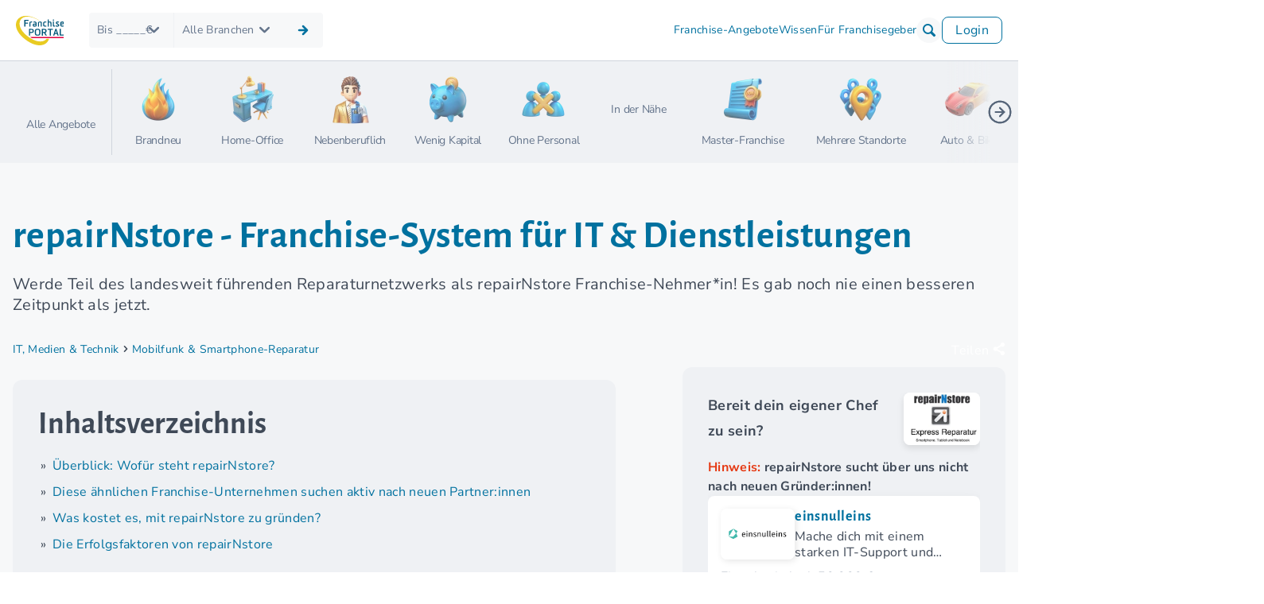

--- FILE ---
content_type: text/html; charset=UTF-8
request_url: https://www.franchiseportal.de/franchise-unternehmen/repairnstore-m-16672
body_size: 76837
content:
<!DOCTYPE html>
<html lang="de-DE">
<head>
    <script type="application/ld+json">{"@context":"https://schema.org","@type":"ProfilePage","@id":"http://www.franchiseportal.ch/franchise-unternehmen/repairnstore-m-16672#brand","name":"repairNstore - Franchise-System f\u00fcr IT & Dienstleistungen","url":"http://www.franchiseportal.ch/franchise-unternehmen/repairnstore-m-16672","mainEntity":{"@type":"Organization","@id":"http://www.franchiseportal.ch/franchise-unternehmen/repairnstore-m-16672#organization","name":"repairNstore","logo":{"@type":"ImageObject","url":"/api/drive/id/495290892?size=","height":240,"width":348},"url":"http://www.franchiseportal.ch/franchise-unternehmen/repairnstore-m-16672","brand":"repairNstore","disambiguatingDescription":"Werde Teil des landesweit f\u00fchrenden Reparaturnetzwerks als repairNstore Franchise-Nehmer*in! Es gab noch nie einen besseren Zeitpunkt als jetzt.","slogan":"Express Reparatur - Fast Repair ","description":"Das Franchise-System repairNstore in der Elektronik-BrancherepairNstore ist als IT- und Dienstleistungsunternehmen auf die Express-Reparatur von Smartphone / Handy, Tablet und Notebooks spezialisiert. Au\u00dferdem umfasst das Angebot einen Abhol- und Bring-Service f\u00fcr Firmen und Privatkunden (VIP-Service). Ferner sind Handy Vertr\u00e4ge, Versicherungen sowie der An-/Verkauf von neuen und gebrauchte Ger\u00e4ten Teil der Gesch\u00e4ftst\u00e4tigkeit.\u00a0Der Markt f\u00fcr Smartwatch, Smartphone, Tablets, Computer- und Gadget-Reparaturen wird immer hei\u00dfer. Es gab noch nie einen besseren Zeitpunkt als jetzt, um einzusteigen, vor allem im Rahmen des Franchise- -Netzwerks f\u00fcr Elektronikreparaturen, das den ersten Platz belegt! \u00a0Das repairNstore Franchisesystem kann in Deutschland und der Schweiz einen wachsenden Bekanntheitsgrad verzeichnen. Da nur ein Teil der Betriebe von der Systemzentrale selbst gef\u00fchrt werden, werden f\u00fcr die Abdeckung unbesetzter Gebiete immer wieder Partner*innen gesucht.\u00a0Als repairNstore Franchisenehmer*in hast du Zugang zu Schulungsprogrammen, bevorzugten Lieferantenpreisen, nationalen Kundenbeziehungen und vielem mehr. Mit mehrere Standorten in Deutschland und Schweiz sind wir stolz darauf, ein f\u00fchrendes Unternehmen in der Elektronikreparaturbranche zu sein. Erfahre jetzt, wie du mit uns zusammenarbeiten und ein mobiles Reparaturgesch\u00e4ft mit unbegrenztem Potenzial aufbauen kannst.\u00a0Unterst\u00fctzung f\u00fcr PartnerschaftenrepairNstore geht mit seinen Franchise-Nehmerinnen und Nehmern eine enge Partnerschaft ein, der einen kontinuierlichen Informations- und Erfahrungsaustausch einschlie\u00dft. Um bei der Existenzgr\u00fcndung m\u00f6glichst g\u00fcnstige Bedingungen f\u00fcr den nachhaltigen Erfolg zu schaffen und die anfallenden Kosten zu begrenzen, k\u00f6nnen unsere Partner*innen ein attraktives Leistungspaket nutzen.\u00a0Selbstverst\u00e4ndlich stellen wir unseren Lizenznehmerinnen und Lizenznehmern unser umfassendes Know-how zur Verf\u00fcgung, um sie auf ihre k\u00fcnftigen unternehmerischen Verpflichtungen vorzubereiten. Sie erhalten von uns die n\u00f6tige sachkundige Beratung. Im t\u00e4glichen Gesch\u00e4ft unterst\u00fctzen wir sie zus\u00e4tzlich regelm\u00e4\u00dfig bei verwaltungstechnischen Aufgaben. Unsere Franchisenehmer*innen k\u00f6nnen sich so intensiver um den Vertrieb k\u00fcmmern und den Gesch\u00e4ftsbetrieb effizienter steuern.Au\u00dferdem stellen wir mit kontinuierlichen Weiterbildungsseminaren sicher, dass die Managementf\u00e4higkeiten unserer Partner*innen kontinuierlich weiterentwickelt werden. Wir machen unser gesamtes \u00a0Fachwissen f\u00fcr sie nutzbar. Dadurch erm\u00f6glichen wir ihnen, sich gegen\u00fcber Mitbewerbern durchzusetzen. Dar\u00fcber hinaus haben sie die M\u00f6glichkeit, \u00fcber uns zentral einzukaufen. Zur Umsetzung vor Ort durch unsere Partner*innen entwickeln unsere erfahrenen Marketingexperten \u00fcberzeugende Werbekonzepte auf der Grundlage detaillierter Marktstudien. Auf diese Weise profitieren unsere Partnerschaften von einer erfolgreichen Werbegemeinschaft.Idealprofil der gesuchten Partner*innenKenntnisse\u00a0in einem IT- oder Dienstleistungsunternehmen sind von Vorteil. Aber auch Seiteneinsteiger*innen, die ohne fachliche Kenntnisse oder Branchenkenntnisse bei uns mitmachen, werden wir einen reibungslosen Start erm\u00f6glichen.Wenn du bereits ein Elektronik-Reparaturgesch\u00e4ft besitzt und nach einer Expansionsm\u00f6glichkeit suchst, bist bei repairNstore an der richtigen Adresse. Wenn du dein Gesch\u00e4ft umwandeln und in das repairNstore-Franchise-Netzwerk eintreten m\u00f6chtest, erh\u00e4ltst du eine Schulung f\u00fcr neue Eigent\u00fcmer*innen und Manager*innen, Zugang zu professionellen Marketing-Services, Verbindungen zu anderen Betreibern und Elektronikherstellern und vieles mehr.Bei uns besteht zudem die M\u00f6glichkeit, einen Partnerbetrieb gemeinsam mit einem Gesch\u00e4ftspartner zu er\u00f6ffnen. Wenn du das \"Abenteuer\" also lieber als Team starten m\u00f6chtest, lass uns \u00fcber einen solchen Vertragsschluss sprechen.LizenzvereinbarungDie Lizenzvereinbarung ist jederzeit monatlich k\u00fcndbar. Unsere Ansprechpartner beantworten gern all deine Fragen und informieren dich \u00fcber die Bedingungen einer erfolgreichen Zusammenarbeit.\u00a0##Infopaket##Dein gro\u00dfer Durchbruch in Selbstst\u00e4ndigkeitF\u00fclle einfach das unverbindliche Kontaktformular auf dieser Seite aus. Im Anschluss bekommst du eine kostenlose E-Mail mit deinem Infopaket.\u00a0Gr\u00fcnde in deiner Stadt einen neuen RepairNstore!Wir freuen uns darauf, von dir zu h\u00f6ren!##Infopaket##","sameAs":["http://www.franchiseportal.ch/franchise-unternehmen/repairnstore-m-16672","http://www.franchiseportal.ch/franchise-unternehmen/repairnstore-m-16672","http://www.franchiseportal.ch/franchise-unternehmen/repairnstore-m-16672"],"areaServed":"Deutschland","location":"Deutschland","makesOffer":{"@type":"Offer","businessFunction":{"@type":"BusinessFunction","@id":"https://schema.org/ProvideService"},"itemOffered":{"@type":"Service","name":"Lizenz-System"},"areaServed":"Deutschland","seller":"repairNstore","priceSpecification":[{"@type":"PriceSpecification","name":"Eigenkapital","priceCurrency":"EUR","minPrice":5000},null,null,null,{"@type":"PriceSpecification","name":"laufende Lizenzgeb\u00fchr","priceCurrency":"EUR","minPrice":199,"description":"0% vom Netto-Umsatz + 199\u00a0\u20ac fester Betrag pro Monat"},{"@type":"PriceSpecification","name":"Marketinggeb\u00fchr","priceCurrency":"EUR","minPrice":99,"description":"99\u00a0\u20ac fester Betrag pro Monat"}]},"address":{"@type":"PostalAddress","streetAddress":"Tullastr. 89","postalCode":"79108","addressLocality":"Freiburg","addressCountry":"DE"}},"isPartOf":{"@type":"WebSite","@id":"http://www.franchiseportal.ch#website","name":"FranchisePORTAL"},"datePublished":"2019-12-01T00:00:00+01:00","dateModified":"2026-01-14T11:29:14+01:00","hasPart":[{"@type":"WebPageElement","name":"Ueberblick: Wofuer steht repairNstore?","text":"Heutzutage ist ein Alltag ohne Handy, Notebooks oder Tablets kaum mehr vorzustellen. Nicht nur die soziale Komponente spielt eine gro\u00dfe Rolle, sondern viele Unternehmen sind zu 100 % auf funktionierende Endger\u00e4te angewiesen. Umso schlimmer, wenn hier Sch\u00e4den auftreten! Das auf IT-Dienstleistungsunternehmen spezialisierte Partnersystem repairNstore hat sich auf die schnelle Reparatur von mobilen Endger\u00e4ten spezialisiert und schafft innerhalb k\u00fcrzester Zeit Abhilfe. Dabei wird den Kunden auf allen Ebenen Mehrwert geboten, wodurch repairNstore hohes Ansehen in der IT-Branche genie\u00dft."},{"@type":"WebPageElement","name":"Systemvorstellung","text":"Das Franchise-System repairNstore in der Elektronik-BrancherepairNstore ist als IT- und Dienstleistungsunternehmen auf die Express-Reparatur von Smartphone / Handy, Tablet und Notebooks spezialisiert. Au\u00dferdem umfasst das Angebot einen Abhol- und Bring-Service f\u00fcr Firmen und Privatkunden (VIP-Service). Ferner sind Handy Vertr\u00e4ge, Versicherungen sowie der An-/Verkauf von neuen und gebrauchte Ger\u00e4ten Teil der Gesch\u00e4ftst\u00e4tigkeit.\u00a0Der Markt f\u00fcr Smartwatch, Smartphone, Tablets, Computer- und Gadget-Reparaturen wird immer hei\u00dfer. Es gab noch nie einen besseren Zeitpunkt als jetzt, um einzusteigen, vor allem im Rahmen des Franchise- -Netzwerks f\u00fcr Elektronikreparaturen, das den ersten Platz belegt! \u00a0Das repairNstore Franchisesystem kann in Deutschland und der Schweiz einen wachsenden Bekanntheitsgrad verzeichnen. Da nur ein Teil der Betriebe von der Systemzentrale selbst gef\u00fchrt werden, werden f\u00fcr die Abdeckung unbesetzter Gebiete immer wieder Partner*innen gesucht.\u00a0Als repairNstore Franchisenehmer*in hast du Zugang zu Schulungsprogrammen, bevorzugten Lieferantenpreisen, nationalen Kundenbeziehungen und vielem mehr. Mit mehrere Standorten in Deutschland und Schweiz sind wir stolz darauf, ein f\u00fchrendes Unternehmen in der Elektronikreparaturbranche zu sein. Erfahre jetzt, wie du mit uns zusammenarbeiten und ein mobiles Reparaturgesch\u00e4ft mit unbegrenztem Potenzial aufbauen kannst.\u00a0Unterst\u00fctzung f\u00fcr PartnerschaftenrepairNstore geht mit seinen Franchise-Nehmerinnen und Nehmern eine enge Partnerschaft ein, der einen kontinuierlichen Informations- und Erfahrungsaustausch einschlie\u00dft. Um bei der Existenzgr\u00fcndung m\u00f6glichst g\u00fcnstige Bedingungen f\u00fcr den nachhaltigen Erfolg zu schaffen und die anfallenden Kosten zu begrenzen, k\u00f6nnen unsere Partner*innen ein attraktives Leistungspaket nutzen.\u00a0Selbstverst\u00e4ndlich stellen wir unseren Lizenznehmerinnen und Lizenznehmern unser umfassendes Know-how zur Verf\u00fcgung, um sie auf ihre k\u00fcnftigen unternehmerischen Verpflichtungen vorzubereiten. Sie erhalten von uns die n\u00f6tige sachkundige Beratung. Im t\u00e4glichen Gesch\u00e4ft unterst\u00fctzen wir sie zus\u00e4tzlich regelm\u00e4\u00dfig bei verwaltungstechnischen Aufgaben. Unsere Franchisenehmer*innen k\u00f6nnen sich so intensiver um den Vertrieb k\u00fcmmern und den Gesch\u00e4ftsbetrieb effizienter steuern.Au\u00dferdem stellen wir mit kontinuierlichen Weiterbildungsseminaren sicher, dass die Managementf\u00e4higkeiten unserer Partner*innen kontinuierlich weiterentwickelt werden. Wir machen unser gesamtes \u00a0Fachwissen f\u00fcr sie nutzbar. Dadurch erm\u00f6glichen wir ihnen, sich gegen\u00fcber Mitbewerbern durchzusetzen. Dar\u00fcber hinaus haben sie die M\u00f6glichkeit, \u00fcber uns zentral einzukaufen. Zur Umsetzung vor Ort durch unsere Partner*innen entwickeln unsere erfahrenen Marketingexperten \u00fcberzeugende Werbekonzepte auf der Grundlage detaillierter Marktstudien. Auf diese Weise profitieren unsere Partnerschaften von einer erfolgreichen Werbegemeinschaft.Idealprofil der gesuchten Partner*innenKenntnisse\u00a0in einem IT- oder Dienstleistungsunternehmen sind von Vorteil. Aber auch Seiteneinsteiger*innen, die ohne fachliche Kenntnisse oder Branchenkenntnisse bei uns mitmachen, werden wir einen reibungslosen Start erm\u00f6glichen.Wenn du bereits ein Elektronik-Reparaturgesch\u00e4ft besitzt und nach einer Expansionsm\u00f6glichkeit suchst, bist bei repairNstore an der richtigen Adresse. Wenn du dein Gesch\u00e4ft umwandeln und in das repairNstore-Franchise-Netzwerk eintreten m\u00f6chtest, erh\u00e4ltst du eine Schulung f\u00fcr neue Eigent\u00fcmer*innen und Manager*innen, Zugang zu professionellen Marketing-Services, Verbindungen zu anderen Betreibern und Elektronikherstellern und vieles mehr.Bei uns besteht zudem die M\u00f6glichkeit, einen Partnerbetrieb gemeinsam mit einem Gesch\u00e4ftspartner zu er\u00f6ffnen. Wenn du das \"Abenteuer\" also lieber als Team starten m\u00f6chtest, lass uns \u00fcber einen solchen Vertragsschluss sprechen.LizenzvereinbarungDie Lizenzvereinbarung ist jederzeit monatlich k\u00fcndbar. Unsere Ansprechpartner beantworten gern all deine Fragen und informieren dich \u00fcber die Bedingungen einer erfolgreichen Zusammenarbeit.\u00a0##Infopaket##Dein gro\u00dfer Durchbruch in Selbstst\u00e4ndigkeitF\u00fclle einfach das unverbindliche Kontaktformular auf dieser Seite aus. Im Anschluss bekommst du eine kostenlose E-Mail mit deinem Infopaket.\u00a0Gr\u00fcnde in deiner Stadt einen neuen RepairNstore!Wir freuen uns darauf, von dir zu h\u00f6ren!##Infopaket##"},{"@type":"WebPageElement","name":"Die Erfolgsfaktoren von repairNstore","text":"Das Franchise-System repairNstore in der Elektronik-BrancherepairNstore ist als IT- und Dienstleistungsunternehmen auf die Express-Reparatur von Smartphone / Handy, Tablet und Notebooks spezialisiert. Au\u00dferdem umfasst das Angebot einen Abhol- und Bring-Service f\u00fcr Firmen und Privatkunden (VIP-Service). Ferner sind Handy Vertr\u00e4ge, Versicherungen sowie der An-/Verkauf von neuen und gebrauchte Ger\u00e4ten Teil der Gesch\u00e4ftst\u00e4tigkeit.\u00a0Der Markt f\u00fcr Smartwatch, Smartphone, Tablets, Computer- und Gadget-Reparaturen wird immer hei\u00dfer. Es gab noch nie einen besseren Zeitpunkt als jetzt, um einzusteigen, vor allem im Rahmen des Franchise- -Netzwerks f\u00fcr Elektronikreparaturen, das den ersten Platz belegt! \u00a0Das repairNstore Franchisesystem kann in Deutschland und der Schweiz einen wachsenden Bekanntheitsgrad verzeichnen. Da nur ein Teil der Betriebe von der Systemzentrale selbst gef\u00fchrt werden, werden f\u00fcr die Abdeckung unbesetzter Gebiete immer wieder Partner*innen gesucht.\u00a0Als repairNstore Franchisenehmer*in hast du Zugang zu Schulungsprogrammen, bevorzugten Lieferantenpreisen, nationalen Kundenbeziehungen und vielem mehr. Mit mehrere Standorten in Deutschland und Schweiz sind wir stolz darauf, ein f\u00fchrendes Unternehmen in der Elektronikreparaturbranche zu sein. Erfahre jetzt, wie du mit uns zusammenarbeiten und ein mobiles Reparaturgesch\u00e4ft mit unbegrenztem Potenzial aufbauen kannst.\u00a0Unterst\u00fctzung f\u00fcr PartnerschaftenrepairNstore geht mit seinen Franchise-Nehmerinnen und Nehmern eine enge Partnerschaft ein, der einen kontinuierlichen Informations- und Erfahrungsaustausch einschlie\u00dft. Um bei der Existenzgr\u00fcndung m\u00f6glichst g\u00fcnstige Bedingungen f\u00fcr den nachhaltigen Erfolg zu schaffen und die anfallenden Kosten zu begrenzen, k\u00f6nnen unsere Partner*innen ein attraktives Leistungspaket nutzen.\u00a0Selbstverst\u00e4ndlich stellen wir unseren Lizenznehmerinnen und Lizenznehmern unser umfassendes Know-how zur Verf\u00fcgung, um sie auf ihre k\u00fcnftigen unternehmerischen Verpflichtungen vorzubereiten. Sie erhalten von uns die n\u00f6tige sachkundige Beratung. Im t\u00e4glichen Gesch\u00e4ft unterst\u00fctzen wir sie zus\u00e4tzlich regelm\u00e4\u00dfig bei verwaltungstechnischen Aufgaben. Unsere Franchisenehmer*innen k\u00f6nnen sich so intensiver um den Vertrieb k\u00fcmmern und den Gesch\u00e4ftsbetrieb effizienter steuern.Au\u00dferdem stellen wir mit kontinuierlichen Weiterbildungsseminaren sicher, dass die Managementf\u00e4higkeiten unserer Partner*innen kontinuierlich weiterentwickelt werden. Wir machen unser gesamtes \u00a0Fachwissen f\u00fcr sie nutzbar. Dadurch erm\u00f6glichen wir ihnen, sich gegen\u00fcber Mitbewerbern durchzusetzen. Dar\u00fcber hinaus haben sie die M\u00f6glichkeit, \u00fcber uns zentral einzukaufen. Zur Umsetzung vor Ort durch unsere Partner*innen entwickeln unsere erfahrenen Marketingexperten \u00fcberzeugende Werbekonzepte auf der Grundlage detaillierter Marktstudien. Auf diese Weise profitieren unsere Partnerschaften von einer erfolgreichen Werbegemeinschaft.Idealprofil der gesuchten Partner*innenKenntnisse\u00a0in einem IT- oder Dienstleistungsunternehmen sind von Vorteil. Aber auch Seiteneinsteiger*innen, die ohne fachliche Kenntnisse oder Branchenkenntnisse bei uns mitmachen, werden wir einen reibungslosen Start erm\u00f6glichen.Wenn du bereits ein Elektronik-Reparaturgesch\u00e4ft besitzt und nach einer Expansionsm\u00f6glichkeit suchst, bist bei repairNstore an der richtigen Adresse. Wenn du dein Gesch\u00e4ft umwandeln und in das repairNstore-Franchise-Netzwerk eintreten m\u00f6chtest, erh\u00e4ltst du eine Schulung f\u00fcr neue Eigent\u00fcmer*innen und Manager*innen, Zugang zu professionellen Marketing-Services, Verbindungen zu anderen Betreibern und Elektronikherstellern und vieles mehr.Bei uns besteht zudem die M\u00f6glichkeit, einen Partnerbetrieb gemeinsam mit einem Gesch\u00e4ftspartner zu er\u00f6ffnen. Wenn du das \"Abenteuer\" also lieber als Team starten m\u00f6chtest, lass uns \u00fcber einen solchen Vertragsschluss sprechen.LizenzvereinbarungDie Lizenzvereinbarung ist jederzeit monatlich k\u00fcndbar. Unsere Ansprechpartner beantworten gern all deine Fragen und informieren dich \u00fcber die Bedingungen einer erfolgreichen Zusammenarbeit.\u00a0##Infopaket##Dein gro\u00dfer Durchbruch in Selbstst\u00e4ndigkeitF\u00fclle einfach das unverbindliche Kontaktformular auf dieser Seite aus. Im Anschluss bekommst du eine kostenlose E-Mail mit deinem Infopaket.\u00a0Gr\u00fcnde in deiner Stadt einen neuen RepairNstore!Wir freuen uns darauf, von dir zu h\u00f6ren!##Infopaket##"}]}</script>
<script type="text/javascript">
    (function(w,d,s,l,i){w[l]=w[l]||[];w[l].push({'gtm.start':
    new Date().getTime(),event:'gtm.js'});var f=d.getElementsByTagName(s)[0],
    j=d.createElement(s),dl=l!='dataLayer'?'&l='+l:'';j.async=true;j.src=
    '//pathway.franchiseportal.de/gtm.js?id='+i+dl;f.parentNode.insertBefore(j,f);
    })(window,document,'script','dataLayer','GTM-5C9NKMVV');
</script>
<script type="text/javascript">
window.dataLayer = window.dataLayer || [];
if (!window.gtagCode) {
    window.gtagCode = 'G-41C356CZPK';
}
window._paq = window._paq || [];
</script>
<script>
  var _mtm = window._mtm = window._mtm || [];
  _mtm.push({'mtm.startTime': (new Date().getTime()), 'event': 'mtm.Start'});
  (function() {
    var d=document, g=d.createElement('script'), s=d.getElementsByTagName('script')[0];
    g.async=true; g.src='https://analytics.franchiseportal.de/js/container_7f1guTfe.js'; s.parentNode.insertBefore(g,s);
  })();
</script>

<meta charset="UTF-8">
<meta name="viewport" content="width=device-width, initial-scale=1.0">
<meta http-equiv="X-UA-Compatible" content="ie=edge">
<meta name='theme-color' content='#005578' /> 
<meta name="description" content="repairNstore ist spezialisiert auf Reparatur von Smartphone, Tablet &amp; Notebook - Handy Vertrag &amp; Versicherung - An-/Verkauf von neuen &amp; gebrauchte Geräten." />
<title>
repairNstore - Franchise-System für IT &amp; Dienstleistungen
</title>
<link rel="alternate" hreflang="de-DE" href="https://www.franchiseportal.de/franchise-unternehmen/repairnstore-m-16672"/><link rel="alternate" hreflang="x-default" href="https://www.franchiseportal.de/franchise-unternehmen/repairnstore-m-16672"/>
                                <link rel="canonical" href="https://www.franchiseportal.de/franchise-unternehmen/repairnstore-m-16672" />

<link rel="apple-touch-icon" sizes="57x57" href="/images/favicon/apple-icon-57x57.png">
<link rel="apple-touch-icon" sizes="60x60" href="/images/favicon/apple-icon-60x60.png">
<link rel="apple-touch-icon" sizes="72x72" href="/images/favicon/apple-icon-72x72.png">
<link rel="apple-touch-icon" sizes="76x76" href="/images/favicon/apple-icon-76x76.png">
<link rel="apple-touch-icon" sizes="114x114" href="/images/favicon/apple-icon-114x114.png">
<link rel="apple-touch-icon" sizes="120x120" href="/images/favicon/apple-icon-120x120.png">
<link rel="apple-touch-icon" sizes="144x144" href="/images/favicon/apple-icon-144x144.png">
<link rel="apple-touch-icon" sizes="152x152" href="/images/favicon/apple-icon-152x152.png">
<link rel="apple-touch-icon" sizes="180x180" href="/images/favicon/apple-icon-180x180.png">
<link rel="icon" type="image/png" sizes="192x192"  href="/images/favicon/android-icon-192x192.png">
<link rel="icon" type="image/png" sizes="32x32" href="/images/favicon/favicon-32x32.png">
<link rel="icon" type="image/png" sizes="96x96" href="/images/favicon/favicon-96x96.png">
<link rel="icon" type="image/png" sizes="16x16" href="/images/favicon/favicon-16x16.png">
<link rel="manifest" href="/images/favicon/manifest.json">
<meta name="msapplication-TileColor" content="#ffffff">
<meta name="msapplication-TileImage" content="/images/favicon/ms-icon-144x144.png">
<meta name="theme-color" content="#ffffff">
<link rel="preload" as="font" type="font/woff2" href="/build/fonts/NunitoSans-VariableFont_YTLC,opsz,wdth,wght.22d6ec11.woff2" crossorigin />
<link rel="preload" as="font" type="font/woff2" href="/build/fonts/alegreya-sans-v24-latin-100.9c3555b5.woff2" crossorigin />
<link rel="preload" as="font" type="font/ttf" href="/build/fonts/fp-icons-baseline.ecae7ec0.ttf" crossorigin />


    
<style>html{-webkit-text-size-adjust:100%;background:#fff;color:#666;font-family:-apple-system,BlinkMacSystemFont,Segoe UI,Roboto,Helvetica Neue,Arial,Noto Sans,sans-serif,Apple Color Emoji,Segoe UI Emoji,Segoe UI Symbol,Noto Color Emoji;font-size:16px;font-weight:400;line-height:1.5}body{margin:0}.uk-link,a{color:#1e87f0;cursor:pointer;text-decoration:none}.uk-link-toggle:hover .uk-link,.uk-link:hover,a:hover{color:#0f6ecd;text-decoration:underline}abbr[title]{text-decoration:underline dotted;-webkit-text-decoration-style:dotted}b,strong{font-weight:bolder}:not(pre)>code,:not(pre)>kbd,:not(pre)>samp{background:#f8f8f8;color:#f0506e;font-family:Consolas,monaco,monospace;font-size:.875rem;padding:2px 6px;white-space:nowrap}em{color:#f0506e}ins{text-decoration:none}ins,mark{background:#ffd;color:#666}q{font-style:italic}small{font-size:80%}sub,sup{font-size:75%;line-height:0;position:relative;vertical-align:baseline}sup{top:-.5em}sub{bottom:-.25em}audio,canvas,iframe,img,svg,video{vertical-align:middle}canvas,img,svg,video{box-sizing:border-box;height:auto;max-width:100%}img:not([src]){min-width:1px;visibility:hidden}iframe{border:0}address,dl,fieldset,figure,ol,p,pre,ul{margin:0 0 20px}*+address,*+dl,*+fieldset,*+figure,*+ol,*+p,*+pre,*+ul{margin-top:20px}.uk-h1,.uk-h2,.uk-h3,.uk-h4,.uk-h5,.uk-h6,.uk-heading-2xlarge,.uk-heading-3xlarge,.uk-heading-large,.uk-heading-medium,.uk-heading-small,.uk-heading-xlarge,h1,h2,h3,h4,h5,h6{color:#333;font-family:-apple-system,BlinkMacSystemFont,Segoe UI,Roboto,Helvetica Neue,Arial,Noto Sans,sans-serif,Apple Color Emoji,Segoe UI Emoji,Segoe UI Symbol,Noto Color Emoji;font-weight:400;margin:0 0 20px;text-transform:none}*+.uk-h1,*+.uk-h2,*+.uk-h3,*+.uk-h4,*+.uk-h5,*+.uk-h6,*+.uk-heading-2xlarge,*+.uk-heading-3xlarge,*+.uk-heading-large,*+.uk-heading-medium,*+.uk-heading-small,*+.uk-heading-xlarge,*+h1,*+h2,*+h3,*+h4,*+h5,*+h6{margin-top:40px}.uk-h1,h1{font-size:2.23125rem;line-height:1.2}.uk-h2,h2{font-size:1.7rem;line-height:1.3}.uk-h3,h3{font-size:1.5rem;line-height:1.4}.uk-h4,h4{font-size:1.25rem;line-height:1.4}.uk-h5,h5{font-size:16px;line-height:1.4}.uk-h6,h6{font-size:.875rem;line-height:1.4}@media (min-width:960px){.uk-h1,h1{font-size:2.625rem}.uk-h2,h2{font-size:2rem}}ol,ul{padding-left:30px}ol>li>ol,ol>li>ul,ul>li>ol,ul>li>ul{margin:0}dt{font-weight:700}dd{margin-left:0}.uk-hr,hr{border:0;border-top:1px solid #e5e5e5;margin:0 0 20px;overflow:visible;text-align:inherit}*+.uk-hr,*+hr{margin-top:20px}address{font-style:normal}blockquote{color:#333;font-size:1.25rem;font-style:italic;line-height:1.5;margin:0 0 20px}*+blockquote{margin-top:20px}blockquote p:last-of-type{margin-bottom:0}blockquote footer{color:#666;font-size:.875rem;line-height:1.5;margin-top:10px}blockquote footer:before{content:"— "}pre{background:#fff;border:1px solid #e5e5e5;border-radius:3px;color:#666;font:.875rem/1.5 Consolas,monaco,monospace;overflow:auto;padding:10px;-moz-tab-size:4;tab-size:4}pre code{font-family:Consolas,monaco,monospace}:focus{outline:none}:focus-visible{outline:2px dotted #333}::selection{background:#39f;color:#fff;text-shadow:none}details,main{display:block}summary{display:list-item}template{display:none}:root{--uk-breakpoint-s:640px;--uk-breakpoint-m:960px;--uk-breakpoint-l:1200px;--uk-breakpoint-xl:1600px}.uk-link-muted a,.uk-link-toggle .uk-link-muted,a.uk-link-muted{color:#999}.uk-link-muted a:hover,.uk-link-toggle:hover .uk-link-muted,a.uk-link-muted:hover{color:#666}.uk-link-text a,.uk-link-toggle .uk-link-text,a.uk-link-text{color:inherit}.uk-link-text a:hover,.uk-link-toggle:hover .uk-link-text,a.uk-link-text:hover{color:#999}.uk-link-heading a,.uk-link-toggle .uk-link-heading,a.uk-link-heading{color:inherit}.uk-link-heading a:hover,.uk-link-toggle:hover .uk-link-heading,a.uk-link-heading:hover{color:#1e87f0;text-decoration:none}.uk-link-reset a,.uk-link-toggle,a.uk-link-reset{color:inherit!important;text-decoration:none!important}.uk-heading-small{font-size:2.6rem;line-height:1.2}.uk-heading-medium{font-size:2.8875rem;line-height:1.1}.uk-heading-large{font-size:3.4rem;line-height:1.1}.uk-heading-xlarge{font-size:4rem;line-height:1}.uk-heading-2xlarge{font-size:6rem;line-height:1}.uk-heading-3xlarge{font-size:8rem;line-height:1}@media (min-width:960px){.uk-heading-small{font-size:3.25rem}.uk-heading-medium{font-size:3.5rem}.uk-heading-large{font-size:4rem}.uk-heading-xlarge{font-size:6rem}.uk-heading-2xlarge{font-size:8rem}.uk-heading-3xlarge{font-size:11rem}}@media (min-width:1200px){.uk-heading-medium{font-size:4rem}.uk-heading-large{font-size:6rem}.uk-heading-xlarge{font-size:8rem}.uk-heading-2xlarge{font-size:11rem}.uk-heading-3xlarge{font-size:15rem}}.uk-heading-divider{border-bottom:calc(.2px+.05em) solid #e5e5e5;padding-bottom:calc(5px+.1em)}.uk-heading-bullet{position:relative}.uk-heading-bullet:before{border-left:calc(5px+.1em) solid #e5e5e5;content:"";display:inline-block;height:calc(4px+.7em);margin-right:calc(5px+.2em);position:relative;top:-.1em;vertical-align:middle}.uk-heading-line{overflow:hidden}.uk-heading-line>*{display:inline-block;position:relative}.uk-heading-line>:after,.uk-heading-line>:before{border-bottom:calc(.2px+.05em) solid #e5e5e5;content:"";position:absolute;top:calc(50% - .1px - .025em);width:2000px}.uk-heading-line>:before{margin-right:calc(5px+.3em);right:100%}.uk-heading-line>:after{left:100%;margin-left:calc(5px+.3em)}[class*=uk-divider]{border:none;margin-bottom:20px}*+[class*=uk-divider]{margin-top:20px}.uk-divider-icon{background-image:url("data:image/svg+xml;charset=utf-8,%3Csvg width='20' height='20' xmlns='http://www.w3.org/2000/svg'%3E%3Ccircle fill='none' stroke='%23e5e5e5' stroke-width='2' cx='10' cy='10' r='7'/%3E%3C/svg%3E");background-position:50% 50%;background-repeat:no-repeat;height:20px;position:relative}.uk-divider-icon:after,.uk-divider-icon:before{border-bottom:1px solid #e5e5e5;content:"";max-width:calc(50% - 25px);position:absolute;top:50%}.uk-divider-icon:before{right:calc(50%+25px);width:100%}.uk-divider-icon:after{left:calc(50%+25px);width:100%}.uk-divider-small{line-height:0}.uk-divider-small:after{border-top:1px solid #e5e5e5;content:"";display:inline-block;max-width:100%;vertical-align:top;width:100px}.uk-divider-vertical{border-left:1px solid #e5e5e5;height:100px;margin-left:auto;margin-right:auto;width:max-content}.uk-list{list-style:none;padding:0}.uk-list>*{break-inside:avoid-column}.uk-list>*>:last-child{margin-bottom:0}.uk-list>*>ul,.uk-list>:nth-child(n+2){margin-top:10px}.uk-list-circle,.uk-list-decimal,.uk-list-disc,.uk-list-hyphen,.uk-list-square{padding-left:30px}.uk-list-disc{list-style-type:disc}.uk-list-circle{list-style-type:circle}.uk-list-square{list-style-type:square}.uk-list-decimal{list-style-type:decimal}.uk-list-hyphen{list-style-type:"– "}.uk-list-muted>::marker{color:#999!important}.uk-list-emphasis>::marker{color:#333!important}.uk-list-primary>::marker{color:#1e87f0!important}.uk-list-secondary>::marker{color:#222!important}.uk-list-bullet>*{padding-left:30px;position:relative}.uk-list-bullet>:before{background-image:url("data:image/svg+xml;charset=utf-8,%3Csvg width='6' height='6' xmlns='http://www.w3.org/2000/svg'%3E%3Ccircle fill='%23666' cx='3' cy='3' r='3'/%3E%3C/svg%3E");background-position:50% 50%;background-repeat:no-repeat;content:"";height:1.5em;left:0;position:absolute;top:0;width:30px}.uk-list-divider>:nth-child(n+2){border-top:1px solid #e5e5e5;margin-top:10px;padding-top:10px}.uk-list-striped>*{padding:10px}.uk-list-striped>:nth-of-type(odd){background:#f8f8f8;border-bottom:1px solid #e5e5e5;border-top:1px solid #e5e5e5}.uk-list-striped>:nth-child(n+2){margin-top:0}.uk-list-large>*>ul,.uk-list-large>:nth-child(n+2){margin-top:20px}.uk-list-collapse>*>ul,.uk-list-collapse>:nth-child(n+2){margin-top:0}.uk-list-large.uk-list-divider>:nth-child(n+2){margin-top:20px;padding-top:20px}.uk-list-collapse.uk-list-divider>:nth-child(n+2){margin-top:0;padding-top:0}.uk-list-large.uk-list-striped>*{padding:20px 10px}.uk-list-collapse.uk-list-striped>*{padding-bottom:0;padding-top:0}.uk-list-collapse.uk-list-striped>:nth-child(n+2),.uk-list-large.uk-list-striped>:nth-child(n+2){margin-top:0}.uk-description-list>dt{color:#333;font-size:.875rem;font-weight:400;text-transform:uppercase}.uk-description-list>dt:nth-child(n+2){margin-top:20px}.uk-description-list-divider>dt:nth-child(n+2){border-top:1px solid #e5e5e5;margin-top:20px;padding-top:20px}.uk-table{border-collapse:collapse;border-spacing:0;margin-bottom:20px;width:100%}*+.uk-table{margin-top:20px}.uk-table th{color:#999;font-size:.875rem;font-weight:400;padding:16px 12px;text-align:left;text-transform:uppercase;vertical-align:bottom}.uk-table td{padding:16px 12px;vertical-align:top}.uk-table td>:last-child{margin-bottom:0}.uk-table tfoot{font-size:.875rem}.uk-table caption{color:#999;font-size:.875rem;text-align:left}.uk-table-middle,.uk-table-middle td{vertical-align:middle!important}.uk-table-divider>:first-child>tr:not(:first-child),.uk-table-divider>:not(:first-child)>tr,.uk-table-divider>tr:not(:first-child){border-top:1px solid #e5e5e5}.uk-table-striped tbody tr:nth-of-type(odd),.uk-table-striped>tr:nth-of-type(odd){background:#f8f8f8;border-bottom:1px solid #e5e5e5;border-top:1px solid #e5e5e5}.uk-table tbody tr.uk-active,.uk-table-hover tbody tr:hover,.uk-table-hover>tr:hover,.uk-table>tr.uk-active{background:#ffd}.uk-table-small td,.uk-table-small th{padding:10px 12px}.uk-table-large td,.uk-table-large th{padding:22px 12px}.uk-table-justify td:first-child,.uk-table-justify th:first-child{padding-left:0}.uk-table-justify td:last-child,.uk-table-justify th:last-child{padding-right:0}.uk-table-shrink{width:1px}.uk-table-expand{min-width:150px}.uk-table-link{padding:0!important}.uk-table-link>a{display:block;padding:16px 12px}.uk-table-small .uk-table-link>a{padding:10px 12px}@media (max-width:959px){.uk-table-responsive,.uk-table-responsive tbody,.uk-table-responsive td,.uk-table-responsive th,.uk-table-responsive tr{display:block}.uk-table-responsive thead{display:none}.uk-table-responsive td,.uk-table-responsive th{max-width:none!important;min-width:0!important;overflow:visible!important;white-space:normal!important;width:auto!important}.uk-table-responsive .uk-table-link:not(:first-child)>a,.uk-table-responsive td:not(:first-child):not(.uk-table-link),.uk-table-responsive th:not(:first-child):not(.uk-table-link){padding-top:5px!important}.uk-table-responsive .uk-table-link:not(:last-child)>a,.uk-table-responsive td:not(:last-child):not(.uk-table-link),.uk-table-responsive th:not(:last-child):not(.uk-table-link){padding-bottom:5px!important}.uk-table-justify.uk-table-responsive td,.uk-table-justify.uk-table-responsive th{padding-left:0;padding-right:0}}.uk-table tbody tr{transition:background-color .1s linear}.uk-table-striped tbody tr:nth-of-type(2n):last-child,.uk-table-striped>tr:nth-of-type(2n):last-child{border-bottom:1px solid #e5e5e5}.uk-icon{fill:currentcolor;background-color:transparent;border:none;border-radius:0;color:inherit;display:inline-block;font:inherit;line-height:0;margin:0;overflow:visible;padding:0;text-transform:none}button.uk-icon:not(:disabled){cursor:pointer}.uk-icon::-moz-focus-inner{border:0;padding:0}.uk-icon:not(.uk-preserve) [fill*="#"]:not(.uk-preserve){fill:currentcolor}.uk-icon:not(.uk-preserve) [stroke*="#"]:not(.uk-preserve){stroke:currentcolor}.uk-icon>*{transform:translate(0)}.uk-icon-image{background-position:50% 50%;background-repeat:no-repeat;background-size:contain;height:20px;max-width:none;object-fit:scale-down;vertical-align:middle;width:20px}.uk-icon-link{color:#999;text-decoration:none!important}.uk-icon-link:hover{color:#666}.uk-active>.uk-icon-link,.uk-icon-link:active{color:#595959}.uk-icon-button{align-items:center;background:#f8f8f8;border-radius:500px;box-sizing:border-box;color:#999;display:inline-flex;height:36px;justify-content:center;transition:.1s ease-in-out;transition-property:color,background-color;vertical-align:middle;width:36px}.uk-icon-button:hover{background-color:#ebebeb;color:#666}.uk-active>.uk-icon-button,.uk-icon-button:active{background-color:#dfdfdf;color:#666}.uk-range{-webkit-appearance:none;background:transparent;box-sizing:border-box;margin:0;max-width:100%;vertical-align:middle;width:100%}.uk-range:focus{outline:none}.uk-range::-moz-focus-outer{border:none}.uk-range:not(:disabled)::-webkit-slider-thumb{cursor:pointer}.uk-range:not(:disabled)::-moz-range-thumb{cursor:pointer}.uk-range::-webkit-slider-runnable-track{background:#ebebeb;border-radius:500px;height:3px}.uk-range:active::-webkit-slider-runnable-track,.uk-range:focus::-webkit-slider-runnable-track{background:#dedede}.uk-range::-moz-range-track{background:#ebebeb;border-radius:500px;height:3px}.uk-range:focus::-moz-range-track{background:#dedede}.uk-range::-webkit-slider-thumb{-webkit-appearance:none;background:#fff;border:1px solid #ccc;border-radius:500px;height:15px;margin-top:-7px;width:15px}.uk-range::-moz-range-thumb{background:#fff;border:1px solid #ccc;border-radius:500px;height:15px;margin-top:-7px;width:15px}.uk-checkbox,.uk-input,.uk-radio,.uk-select,.uk-textarea{border-radius:0;box-sizing:border-box;font:inherit;margin:0}.uk-input{overflow:visible}.uk-select{text-transform:none}.uk-select optgroup{font:inherit;font-weight:700}.uk-textarea{overflow:auto}.uk-input[type=search]::-webkit-search-cancel-button,.uk-input[type=search]::-webkit-search-decoration{-webkit-appearance:none}.uk-input[type=number]::-webkit-inner-spin-button,.uk-input[type=number]::-webkit-outer-spin-button{height:auto}.uk-input[type=date]::-webkit-datetime-edit,.uk-input[type=datetime-local]::-webkit-datetime-edit,.uk-input[type=time]::-webkit-datetime-edit{align-items:center;display:inline-flex;height:100%;padding:0}.uk-input::-moz-placeholder,.uk-textarea::-moz-placeholder{opacity:1}.uk-checkbox:not(:disabled),.uk-radio:not(:disabled){cursor:pointer}.uk-fieldset{border:none;margin:0;min-width:0;padding:0}.uk-input,.uk-textarea{-webkit-appearance:none}.uk-input,.uk-select,.uk-textarea{background:#fff;border:1px solid #e5e5e5;color:#666;max-width:100%;padding:0 10px;transition:.2s ease-in-out;transition-property:color,background-color,border;width:100%}.uk-input,.uk-select:not([multiple]):not([size]){display:inline-block;height:40px;vertical-align:middle}.uk-input:not(input),.uk-select:not(select){line-height:38px}.uk-select[multiple],.uk-select[size],.uk-textarea{padding-bottom:6px;padding-top:6px;vertical-align:top}.uk-select[multiple],.uk-select[size]{resize:vertical}.uk-input:focus,.uk-select:focus,.uk-textarea:focus{background-color:#fff;border-color:#1e87f0;color:#666;outline:none}.uk-input:disabled,.uk-select:disabled,.uk-textarea:disabled{background-color:#f8f8f8;border-color:#e5e5e5;color:#999}.uk-input::placeholder{color:#999}.uk-textarea::placeholder{color:#999}.uk-form-small{font-size:.875rem}.uk-form-small:not(textarea):not([multiple]):not([size]){height:30px;padding-left:8px;padding-right:8px}[multiple].uk-form-small,[size].uk-form-small,textarea.uk-form-small{padding:5px 8px}.uk-form-small:not(select):not(input):not(textarea){line-height:28px}.uk-form-large{font-size:1.25rem}.uk-form-large:not(textarea):not([multiple]):not([size]){height:55px;padding-left:12px;padding-right:12px}[multiple].uk-form-large,[size].uk-form-large,textarea.uk-form-large{padding:7px 12px}.uk-form-large:not(select):not(input):not(textarea){line-height:53px}.uk-form-danger,.uk-form-danger:focus{border-color:#f0506e;color:#f0506e}.uk-form-success,.uk-form-success:focus{border-color:#32d296;color:#32d296}.uk-form-blank{background:none;border-color:transparent}.uk-form-blank:focus{border-color:#e5e5e5;border-style:solid}input.uk-form-width-xsmall{width:50px}select.uk-form-width-xsmall{width:75px}.uk-form-width-small{width:130px}.uk-form-width-medium{width:200px}.uk-form-width-large{width:500px}.uk-select:not([multiple]):not([size]){-webkit-appearance:none;-moz-appearance:none;background-image:url("data:image/svg+xml;charset=utf-8,%3Csvg width='24' height='16' xmlns='http://www.w3.org/2000/svg'%3E%3Cpath fill='%23666' d='M12 1 9 6h6zM12 13 9 8h6z'/%3E%3C/svg%3E");background-position:100% 50%;background-repeat:no-repeat;padding-right:20px}.uk-select:not([multiple]):not([size]) option{color:#666}.uk-select:not([multiple]):not([size]):disabled{background-image:url("data:image/svg+xml;charset=utf-8,%3Csvg width='24' height='16' xmlns='http://www.w3.org/2000/svg'%3E%3Cpath fill='%23999' d='M12 1 9 6h6zM12 13 9 8h6z'/%3E%3C/svg%3E")}.uk-input[list]{background-position:100% 50%;background-repeat:no-repeat;padding-right:20px}.uk-input[list]:focus,.uk-input[list]:hover{background-image:url("data:image/svg+xml;charset=utf-8,%3Csvg width='24' height='16' xmlns='http://www.w3.org/2000/svg'%3E%3Cpath fill='%23666' d='M12 12 8 6h8z'/%3E%3C/svg%3E")}.uk-input[list]::-webkit-calendar-picker-indicator{display:none!important}.uk-checkbox,.uk-radio{-webkit-appearance:none;-moz-appearance:none;background-color:transparent;background-position:50% 50%;background-repeat:no-repeat;border:1px solid #ccc;display:inline-block;height:16px;margin-top:-4px;overflow:hidden;transition:.2s ease-in-out;transition-property:background-color,border;vertical-align:middle;width:16px}.uk-radio{border-radius:50%}.uk-checkbox:focus,.uk-radio:focus{background-color:transparent;border-color:#1e87f0;outline:none}.uk-checkbox:checked,.uk-checkbox:indeterminate,.uk-radio:checked{background-color:#1e87f0;border-color:transparent}.uk-checkbox:checked:focus,.uk-checkbox:indeterminate:focus,.uk-radio:checked:focus{background-color:#0e6dcd}.uk-radio:checked{background-image:url("data:image/svg+xml;charset=utf-8,%3Csvg width='16' height='16' xmlns='http://www.w3.org/2000/svg'%3E%3Ccircle fill='%23fff' cx='8' cy='8' r='2'/%3E%3C/svg%3E")}.uk-checkbox:checked{background-image:url("data:image/svg+xml;charset=utf-8,%3Csvg width='14' height='11' xmlns='http://www.w3.org/2000/svg'%3E%3Cpath fill='%23fff' d='M12 1 5 7.5 2 5l-1 .5L5 10l8-8.5z'/%3E%3C/svg%3E")}.uk-checkbox:indeterminate{background-image:url("data:image/svg+xml;charset=utf-8,%3Csvg width='16' height='16' xmlns='http://www.w3.org/2000/svg'%3E%3Cpath fill='%23fff' d='M3 8h10v1H3z'/%3E%3C/svg%3E")}.uk-checkbox:disabled,.uk-radio:disabled{background-color:#f8f8f8;border-color:#e5e5e5}.uk-radio:disabled:checked{background-image:url("data:image/svg+xml;charset=utf-8,%3Csvg width='16' height='16' xmlns='http://www.w3.org/2000/svg'%3E%3Ccircle fill='%23999' cx='8' cy='8' r='2'/%3E%3C/svg%3E")}.uk-checkbox:disabled:checked{background-image:url("data:image/svg+xml;charset=utf-8,%3Csvg width='14' height='11' xmlns='http://www.w3.org/2000/svg'%3E%3Cpath fill='%23999' d='M12 1 5 7.5 2 5l-1 .5L5 10l8-8.5z'/%3E%3C/svg%3E")}.uk-checkbox:disabled:indeterminate{background-image:url("data:image/svg+xml;charset=utf-8,%3Csvg width='16' height='16' xmlns='http://www.w3.org/2000/svg'%3E%3Cpath fill='%23999' d='M3 8h10v1H3z'/%3E%3C/svg%3E")}.uk-legend{color:inherit;font-size:1.5rem;line-height:1.4;padding:0;width:100%}.uk-form-custom{display:inline-block;max-width:100%;position:relative;vertical-align:middle}.uk-form-custom input[type=file],.uk-form-custom select{-webkit-appearance:none;cursor:pointer;height:100%;left:0;opacity:0;position:absolute;top:0;width:100%;z-index:1}.uk-form-custom input[type=file]{font-size:500px;overflow:hidden}.uk-form-label{color:#333;font-size:.875rem}.uk-form-stacked .uk-form-label{display:block;margin-bottom:5px}@media (max-width:959px){.uk-form-horizontal .uk-form-label{display:block;margin-bottom:5px}}@media (min-width:960px){.uk-form-horizontal .uk-form-label{float:left;margin-top:7px;width:200px}.uk-form-horizontal .uk-form-controls{margin-left:215px}.uk-form-horizontal .uk-form-controls-text{padding-top:7px}}.uk-form-icon{align-items:center;bottom:0;color:#999;display:inline-flex;justify-content:center;left:0;position:absolute;top:0;width:40px}.uk-form-icon:hover{color:#666}.uk-form-icon:not(a):not(button):not(input){pointer-events:none}.uk-form-icon:not(.uk-form-icon-flip)~.uk-input{padding-left:40px!important}.uk-form-icon-flip{left:auto;right:0}.uk-form-icon-flip~.uk-input{padding-right:40px!important}.uk-button{-webkit-appearance:none;border:none;border-radius:0;box-sizing:border-box;color:inherit;display:inline-block;font:inherit;font-size:.875rem;line-height:38px;margin:0;overflow:visible;padding:0 30px;text-align:center;text-decoration:none;text-transform:uppercase;transition:.1s ease-in-out;transition-property:color,background-color,border-color;vertical-align:middle}.uk-button:not(:disabled){cursor:pointer}.uk-button::-moz-focus-inner{border:0;padding:0}.uk-button:hover{text-decoration:none}.uk-button-default{background-color:transparent;border:1px solid #e5e5e5;color:#333}.uk-button-default:hover{background-color:transparent;border-color:#b2b2b2;color:#333}.uk-button-default.uk-active,.uk-button-default:active{background-color:transparent;border-color:#999;color:#333}.uk-button-primary{background-color:#1e87f0;border:1px solid transparent}.uk-button-primary:hover{background-color:#0f7ae5;color:#fff}.uk-button-primary.uk-active,.uk-button-primary:active{background-color:#0e6dcd;color:#fff}.uk-button-secondary{background-color:#222;border:1px solid transparent;color:#fff}.uk-button-secondary:hover{background-color:#151515;color:#fff}.uk-button-secondary.uk-active,.uk-button-secondary:active{background-color:#080808;color:#fff}.uk-button-danger{background-color:#f0506e;border:1px solid transparent;color:#fff}.uk-button-danger:hover{background-color:#ee395b;color:#fff}.uk-button-danger.uk-active,.uk-button-danger:active{background-color:#ec2147;color:#fff}.uk-button-danger:disabled,.uk-button-default:disabled,.uk-button-primary:disabled,.uk-button-secondary:disabled{background-color:transparent;border-color:#e5e5e5;color:#999}.uk-button-small{font-size:.875rem;line-height:28px;padding:0 15px}.uk-button-large{font-size:.875rem;line-height:53px;padding:0 40px}.uk-button-text{background:none;color:#333;line-height:1.5;padding:0;position:relative}.uk-button-text:before{border-bottom:1px solid;bottom:0;content:"";left:0;position:absolute;right:100%;transition:right .3s ease-out}.uk-button-text:hover{color:#333}.uk-button-text:hover:before{right:0}.uk-button-text:disabled{color:#999}.uk-button-text:disabled:before{display:none}.uk-button-link{background:none;color:#333;line-height:1.5;padding:0}.uk-button-link:disabled,.uk-button-link:hover{color:#999;text-decoration:none}.uk-button-group{display:inline-flex;position:relative;vertical-align:middle}.uk-button-group>.uk-button:nth-child(n+2),.uk-button-group>div:nth-child(n+2) .uk-button{margin-left:-1px}.uk-button-group .uk-button.uk-active,.uk-button-group .uk-button:active,.uk-button-group .uk-button:focus,.uk-button-group .uk-button:hover{position:relative;z-index:1}.uk-progress{background-color:#f8f8f8;border:0;border-radius:500px;display:block;height:15px;margin-bottom:20px;overflow:hidden;vertical-align:baseline;width:100%}*+.uk-progress{margin-top:20px}.uk-progress::-webkit-progress-bar{background-color:transparent}.uk-progress::-webkit-progress-value{background-color:#1e87f0;transition:width .6s ease}.uk-progress::-moz-progress-bar{background-color:#1e87f0;transition:width .6s ease}.uk-section{box-sizing:border-box;display:flow-root;padding-bottom:40px;padding-top:40px}@media (min-width:960px){.uk-section{padding-bottom:70px;padding-top:70px}}.uk-section>:last-child{margin-bottom:0}.uk-section-xsmall{padding-bottom:20px;padding-top:20px}.uk-section-small{padding-bottom:40px;padding-top:40px}.uk-section-large{padding-bottom:70px;padding-top:70px}@media (min-width:960px){.uk-section-large{padding-bottom:140px;padding-top:140px}}.uk-section-xlarge{padding-bottom:140px;padding-top:140px}@media (min-width:960px){.uk-section-xlarge{padding-bottom:210px;padding-top:210px}}.uk-section-default{--uk-inverse:dark;background:#fff}.uk-section-muted{--uk-inverse:dark;background:#f8f8f8}.uk-section-primary{--uk-inverse:light;background:#1e87f0}.uk-section-secondary{--uk-inverse:light;background:#222}.uk-container{box-sizing:content-box;display:flow-root;margin-left:auto;margin-right:auto;max-width:1200px;padding-left:15px;padding-right:15px}@media (min-width:640px){.uk-container{padding-left:30px;padding-right:30px}}@media (min-width:960px){.uk-container{padding-left:40px;padding-right:40px}}.uk-container>:last-child{margin-bottom:0}.uk-container .uk-container{padding-left:0;padding-right:0}.uk-container-xsmall{max-width:750px}.uk-container-small{max-width:900px}.uk-container-large{max-width:1400px}.uk-container-xlarge{max-width:1600px}.uk-container-expand{max-width:none}.uk-container-expand-left{margin-left:0}.uk-container-expand-right{margin-right:0}@media (min-width:640px){.uk-container-expand-left.uk-container-xsmall,.uk-container-expand-right.uk-container-xsmall{max-width:calc(50%+345px)}.uk-container-expand-left.uk-container-small,.uk-container-expand-right.uk-container-small{max-width:calc(50%+420px)}}@media (min-width:960px){.uk-container-expand-left,.uk-container-expand-right{max-width:calc(50%+560px)}.uk-container-expand-left.uk-container-xsmall,.uk-container-expand-right.uk-container-xsmall{max-width:calc(50%+335px)}.uk-container-expand-left.uk-container-small,.uk-container-expand-right.uk-container-small{max-width:calc(50%+410px)}.uk-container-expand-left.uk-container-large,.uk-container-expand-right.uk-container-large{max-width:calc(50%+660px)}.uk-container-expand-left.uk-container-xlarge,.uk-container-expand-right.uk-container-xlarge{max-width:calc(50%+760px)}}.uk-container-item-padding-remove-left,.uk-container-item-padding-remove-right{width:calc(100%+15px)}.uk-container-item-padding-remove-left{margin-left:-15px}.uk-container-item-padding-remove-right{margin-right:-15px}@media (min-width:640px){.uk-container-item-padding-remove-left,.uk-container-item-padding-remove-right{width:calc(100%+30px)}.uk-container-item-padding-remove-left{margin-left:-30px}.uk-container-item-padding-remove-right{margin-right:-30px}}@media (min-width:960px){.uk-container-item-padding-remove-left,.uk-container-item-padding-remove-right{width:calc(100%+40px)}.uk-container-item-padding-remove-left{margin-left:-40px}.uk-container-item-padding-remove-right{margin-right:-40px}}.uk-tile{box-sizing:border-box;display:flow-root;padding:40px 15px;position:relative}@media (min-width:640px){.uk-tile{padding-left:30px;padding-right:30px}}@media (min-width:960px){.uk-tile{padding:70px 40px}}.uk-tile>:last-child{margin-bottom:0}.uk-tile-xsmall{padding-bottom:20px;padding-top:20px}.uk-tile-small{padding-bottom:40px;padding-top:40px}.uk-tile-large{padding-bottom:70px;padding-top:70px}@media (min-width:960px){.uk-tile-large{padding-bottom:140px;padding-top:140px}}.uk-tile-xlarge{padding-bottom:140px;padding-top:140px}@media (min-width:960px){.uk-tile-xlarge{padding-bottom:210px;padding-top:210px}}.uk-tile-default{--uk-inverse:dark;background-color:#fff}.uk-tile-muted{--uk-inverse:dark;background-color:#f8f8f8}.uk-tile-primary{--uk-inverse:light;background-color:#1e87f0}.uk-tile-secondary{--uk-inverse:light;background-color:#222}.uk-card{box-sizing:border-box;position:relative;transition:box-shadow .1s ease-in-out}.uk-card-body{display:flow-root;padding:30px}.uk-card-footer,.uk-card-header{display:flow-root;padding:15px 30px}@media (min-width:1200px){.uk-card-body{padding:40px}.uk-card-footer,.uk-card-header{padding:20px 40px}}.uk-card-body>:last-child,.uk-card-footer>:last-child,.uk-card-header>:last-child{margin-bottom:0}.uk-card-title{font-size:1.5rem;line-height:1.4}.uk-card-badge{align-items:center;background:#1e87f0;border-radius:2px;color:#fff;display:flex;font-size:.875rem;height:22px;justify-content:center;line-height:0;padding:0 10px;position:absolute;right:15px;text-transform:uppercase;top:15px;z-index:1}.uk-card-badge:first-child+*{margin-top:0}.uk-card-hover:not(.uk-card-default):not(.uk-card-primary):not(.uk-card-secondary):hover{background-color:#fff;box-shadow:0 14px 25px rgba(0,0,0,.16)}.uk-card-default{--uk-inverse:dark;background-color:#fff;box-shadow:0 5px 15px rgba(0,0,0,.08);color:#666}.uk-card-default .uk-card-title{color:#333}.uk-card-default.uk-card-hover:hover{background-color:#fff;box-shadow:0 14px 25px rgba(0,0,0,.16)}.uk-card-default .uk-card-header{border-bottom:1px solid #e5e5e5}.uk-card-default .uk-card-footer{border-top:1px solid #e5e5e5}.uk-card-primary{--uk-inverse:light;background-color:#1e87f0;box-shadow:0 5px 15px rgba(0,0,0,.08);color:#fff}.uk-card-primary .uk-card-title{color:#fff}.uk-card-primary.uk-card-hover:hover{background-color:#1e87f0;box-shadow:0 14px 25px rgba(0,0,0,.16)}.uk-card-secondary{--uk-inverse:light;background-color:#222;box-shadow:0 5px 15px rgba(0,0,0,.08);color:#fff}.uk-card-secondary .uk-card-title{color:#fff}.uk-card-secondary.uk-card-hover:hover{background-color:#222;box-shadow:0 14px 25px rgba(0,0,0,.16)}.uk-card-small .uk-card-body,.uk-card-small.uk-card-body{padding:20px}.uk-card-small .uk-card-footer,.uk-card-small .uk-card-header{padding:13px 20px}@media (min-width:1200px){.uk-card-large .uk-card-body,.uk-card-large.uk-card-body{padding:70px}.uk-card-large .uk-card-footer,.uk-card-large .uk-card-header{padding:35px 70px}}.uk-card-body>.uk-nav-default{margin-left:-30px;margin-right:-30px}.uk-card-body>.uk-nav-default:only-child{margin-bottom:-15px;margin-top:-15px}.uk-card-body>.uk-nav-default .uk-nav-divider,.uk-card-body>.uk-nav-default .uk-nav-header,.uk-card-body>.uk-nav-default>li>a{padding-left:30px;padding-right:30px}.uk-card-body>.uk-nav-default .uk-nav-sub{padding-left:45px}@media (min-width:1200px){.uk-card-body>.uk-nav-default{margin-left:-40px;margin-right:-40px}.uk-card-body>.uk-nav-default:only-child{margin-bottom:-25px;margin-top:-25px}.uk-card-body>.uk-nav-default .uk-nav-divider,.uk-card-body>.uk-nav-default .uk-nav-header,.uk-card-body>.uk-nav-default>li>a{padding-left:40px;padding-right:40px}.uk-card-body>.uk-nav-default .uk-nav-sub{padding-left:55px}}.uk-card-small>.uk-nav-default{margin-left:-20px;margin-right:-20px}.uk-card-small>.uk-nav-default:only-child{margin-bottom:-5px;margin-top:-5px}.uk-card-small>.uk-nav-default .uk-nav-divider,.uk-card-small>.uk-nav-default .uk-nav-header,.uk-card-small>.uk-nav-default>li>a{padding-left:20px;padding-right:20px}.uk-card-small>.uk-nav-default .uk-nav-sub{padding-left:35px}@media (min-width:1200px){.uk-card-large>.uk-nav-default,.uk-card-large>.uk-nav-default:only-child{margin:0}.uk-card-large>.uk-nav-default .uk-nav-divider,.uk-card-large>.uk-nav-default .uk-nav-header,.uk-card-large>.uk-nav-default>li>a{padding-left:0;padding-right:0}.uk-card-large>.uk-nav-default .uk-nav-sub{padding-left:15px}}.uk-close{color:#999;transition:.1s ease-in-out;transition-property:color,opacity}.uk-close:hover{color:#666}.uk-spinner>*{animation:uk-spinner-rotate 1.4s linear infinite}@keyframes uk-spinner-rotate{0%{transform:rotate(0deg)}to{transform:rotate(270deg)}}.uk-spinner>*>*{stroke-dasharray:88px;stroke-dashoffset:0;stroke-width:1;stroke-linecap:round;animation:uk-spinner-dash 1.4s ease-in-out infinite;transform-origin:center}@keyframes uk-spinner-dash{0%{stroke-dashoffset:88px}50%{stroke-dashoffset:22px;transform:rotate(135deg)}to{stroke-dashoffset:88px;transform:rotate(450deg)}}.uk-totop{color:#999;padding:5px;transition:color .1s ease-in-out}.uk-totop:hover{color:#666}.uk-totop:active{color:#333}.uk-marker{background:#222;border-radius:500px;color:#fff;padding:5px}.uk-marker:hover{color:#fff}.uk-alert{background:#f8f8f8;color:#666;margin-bottom:20px;padding:15px 29px 15px 15px;position:relative}*+.uk-alert{margin-top:20px}.uk-alert>:last-child{margin-bottom:0}.uk-alert-close{color:inherit;opacity:.4;position:absolute;right:15px;top:20px}.uk-alert-close:first-child+*{margin-top:0}.uk-alert-close:hover{color:inherit;opacity:.8}.uk-alert-primary{background:#d8eafc;color:#1e87f0}.uk-alert-success{background:#edfbf6;color:#32d296}.uk-alert-warning{background:#fff6ee;color:#faa05a}.uk-alert-danger{background:#fef4f6;color:#f0506e}.uk-alert h1,.uk-alert h2,.uk-alert h3,.uk-alert h4,.uk-alert h5,.uk-alert h6{color:inherit}.uk-alert a:not([class]),.uk-alert a:not([class]):hover{color:inherit;text-decoration:underline}.uk-placeholder{background:transparent;border:1px dashed #e5e5e5;margin-bottom:20px;padding:30px}*+.uk-placeholder{margin-top:20px}.uk-placeholder>:last-child{margin-bottom:0}.uk-badge{align-items:center;background:#1e87f0;border-radius:500px;box-sizing:border-box;color:#fff!important;display:inline-flex;font-size:11px;height:18px;justify-content:center;line-height:0;min-width:18px;padding:0 5px;vertical-align:middle}.uk-badge:hover{text-decoration:none}.uk-label{background:#1e87f0;border-radius:2px;color:#fff;display:inline-block;font-size:.875rem;line-height:1.5;padding:0 10px;text-transform:uppercase;vertical-align:middle;white-space:nowrap}.uk-label-success{background-color:#32d296;color:#fff}.uk-label-warning{background-color:#faa05a;color:#fff}.uk-label-danger{background-color:#f0506e;color:#fff}.uk-overlay{padding:30px}.uk-overlay>:last-child{margin-bottom:0}.uk-overlay-default{--uk-inverse:dark;background:hsla(0,0%,100%,.8)}.uk-overlay-primary{--uk-inverse:light;background:rgba(34,34,34,.8)}.uk-article{display:flow-root}.uk-article>:last-child{margin-bottom:0}.uk-article+.uk-article{margin-top:70px}.uk-article-title{font-size:2.23125rem;line-height:1.2}@media (min-width:960px){.uk-article-title{font-size:2.625rem}}.uk-article-meta{color:#999;font-size:.875rem;line-height:1.4}.uk-article-meta a{color:#999}.uk-article-meta a:hover{color:#666;text-decoration:none}.uk-comment-body{word-wrap:break-word;display:flow-root;overflow-wrap:break-word}.uk-comment-header{display:flow-root;margin-bottom:20px}.uk-comment-body>:last-child,.uk-comment-header>:last-child{margin-bottom:0}.uk-comment-title{font-size:1.25rem;line-height:1.4}.uk-comment-meta{color:#999;font-size:.875rem;line-height:1.4}.uk-comment-list{list-style:none;padding:0}.uk-comment-list>:nth-child(n+2){margin-top:70px}.uk-comment-list .uk-comment~ul{list-style:none;margin:70px 0 0;padding-left:30px}@media (min-width:960px){.uk-comment-list .uk-comment~ul{padding-left:100px}}.uk-comment-list .uk-comment~ul>:nth-child(n+2){margin-top:70px}.uk-comment-primary{background-color:#f8f8f8;padding:30px}.uk-search{display:inline-block;margin:0;max-width:100%;position:relative}.uk-search-input::-webkit-search-cancel-button,.uk-search-input::-webkit-search-decoration{-webkit-appearance:none}.uk-search-input::-moz-placeholder{opacity:1}.uk-search-input{-webkit-appearance:none;border:none;border-radius:0;box-sizing:border-box;color:#666;font:inherit;margin:0;overflow:visible;vertical-align:middle;width:100%}.uk-search-input:focus{outline:none}.uk-search-input::placeholder{color:#999}.uk-search .uk-search-icon{align-items:center;bottom:0;color:#999;display:inline-flex;justify-content:center;left:0;position:absolute;top:0}.uk-search .uk-search-icon:hover{color:#999}.uk-search .uk-search-icon:not(a):not(button):not(input){pointer-events:none}.uk-search .uk-search-icon-flip{left:auto;right:0}.uk-search-default{width:240px}.uk-search-default .uk-search-input{background:transparent;border:1px solid #e5e5e5;height:40px;padding-left:10px;padding-right:10px}.uk-search-default .uk-search-input:focus{background-color:transparent;border-color:#1e87f0}.uk-search-default .uk-search-icon{padding-left:10px;padding-right:10px}.uk-search-default:has(.uk-search-icon:not(.uk-search-icon-flip)) .uk-search-input{padding-left:40px}.uk-search-default:has(.uk-search-icon-flip) .uk-search-input{padding-right:40px}.uk-search-navbar{width:240px}.uk-search-navbar .uk-search-input{background:#fff;border:1px solid #e5e5e5;height:40px;padding-left:10px;padding-right:10px}.uk-search-navbar .uk-search-input:focus{background-color:#fff;border-color:#1e87f0}.uk-search-navbar .uk-search-icon{padding-left:10px;padding-right:10px}.uk-search-navbar:has(.uk-search-icon:not(.uk-search-icon-flip)) .uk-search-input{padding-left:40px}.uk-search-navbar:has(.uk-search-icon-flip) .uk-search-input{padding-right:40px}.uk-search-medium{width:400px}.uk-search-medium .uk-search-input{background:transparent;border:1px solid #e5e5e5;font-size:1.5rem;height:55px;padding-left:12px;padding-right:12px}.uk-search-medium .uk-search-input:focus{background-color:transparent;border-color:#1e87f0}.uk-search-medium .uk-search-icon{padding-left:12px;padding-right:12px}.uk-search-medium:has(.uk-search-icon:not(.uk-search-icon-flip)) .uk-search-input{padding-left:48px}.uk-search-medium:has(.uk-search-icon-flip) .uk-search-input{padding-right:48px}.uk-search-large{width:500px}.uk-search-large .uk-search-input{background:transparent;border:1px solid #e5e5e5;font-size:2.625rem;height:90px;padding-left:20px;padding-right:20px}.uk-search-large .uk-search-input:focus{background-color:transparent;border-color:#1e87f0}.uk-search-large .uk-search-icon{padding-left:20px;padding-right:20px}.uk-search-large:has(.uk-search-icon:not(.uk-search-icon-flip)) .uk-search-input{padding-left:80px}.uk-search-large:has(.uk-search-icon-flip) .uk-search-input{padding-right:80px}.uk-search-toggle{color:#999}.uk-search-toggle:hover{color:#666}.uk-accordion{list-style:none;padding:0}.uk-accordion>:nth-child(n+2){margin-top:20px}.uk-accordion-title{color:#333;display:block;font-size:1.25rem;line-height:1.4;overflow:hidden}.uk-accordion-title:before{background-image:url("data:image/svg+xml;charset=utf-8,%3Csvg width='13' height='13' xmlns='http://www.w3.org/2000/svg'%3E%3Cpath fill='%23666' d='M0 6h13v1H0z'/%3E%3Cpath fill='%23666' d='M6 0h1v13H6z'/%3E%3C/svg%3E");background-position:50% 50%;background-repeat:no-repeat;content:"";float:right;height:1.4em;margin-left:10px;width:1.4em}.uk-open>.uk-accordion-title:before{background-image:url("data:image/svg+xml;charset=utf-8,%3Csvg width='13' height='13' xmlns='http://www.w3.org/2000/svg'%3E%3Cpath fill='%23666' d='M0 6h13v1H0z'/%3E%3C/svg%3E")}.uk-accordion-title:hover{color:#666;text-decoration:none}.uk-accordion-content{display:flow-root;margin-top:20px}.uk-accordion-content>:last-child{margin-bottom:0}.uk-drop{--uk-position-offset:20px;--uk-position-viewport-offset:15px;box-sizing:border-box;display:none;position:absolute;width:300px;z-index:1020}.uk-drop.uk-open{display:block}.uk-drop-stack .uk-drop-grid>*{width:100%!important}.uk-drop-parent-icon{margin-left:.25em;transition:transform .3s ease-out}[aria-expanded=true]>.uk-drop-parent-icon{transform:rotateX(180deg)}.uk-dropbar{--uk-position-offset:0;--uk-position-shift-offset:0;--uk-position-viewport-offset:0;--uk-inverse:dark;background:#fff;color:#666;padding:25px 15px;width:auto}.uk-dropbar>:last-child{margin-bottom:0}@media (min-width:640px){.uk-dropbar{padding-left:30px;padding-right:30px}}@media (min-width:960px){.uk-dropbar{padding-left:40px;padding-right:40px}}.uk-dropbar:focus-visible{outline-color:#333!important}.uk-dropbar-large{padding-bottom:40px;padding-top:40px}.uk-dropbar-top{box-shadow:0 12px 7px -6px rgba(0,0,0,.05)}.uk-dropbar-bottom{box-shadow:0 -12px 7px -6px rgba(0,0,0,.05)}.uk-dropbar-left{box-shadow:12px 0 7px -6px rgba(0,0,0,.05)}.uk-dropbar-right{box-shadow:-12px 0 7px -6px rgba(0,0,0,.05)}.uk-dropnav-dropbar{left:0;padding:0;position:absolute;right:0;z-index:980}.uk-modal{background:rgba(0,0,0,.6);bottom:0;display:none;left:0;opacity:0;overflow-y:auto;padding:15px;position:fixed;right:0;top:0;transition:opacity .15s linear;z-index:1010}@media (min-width:640px){.uk-modal{padding:50px 30px}}@media (min-width:960px){.uk-modal{padding-left:40px;padding-right:40px}}.uk-modal.uk-open{opacity:1}.uk-modal-page{overflow:hidden}.uk-modal-dialog{background:#fff;box-sizing:border-box;margin:0 auto;max-width:100%!important;opacity:0;position:relative;transform:translateY(-100px);transition:.3s linear;transition-property:opacity,transform;width:600px}.uk-open>.uk-modal-dialog{opacity:1;transform:translateY(0)}.uk-modal-container .uk-modal-dialog{width:1200px}.uk-modal-full{background:none;padding:0}.uk-modal-full .uk-modal-dialog{margin:0;max-width:100%;transform:translateY(0);width:100%}.uk-modal-body{display:flow-root;padding:20px}.uk-modal-header{border-bottom:1px solid #e5e5e5}.uk-modal-footer,.uk-modal-header{background:#fff;display:flow-root;padding:10px 20px}.uk-modal-footer{border-top:1px solid #e5e5e5}@media (min-width:640px){.uk-modal-body{padding:30px}.uk-modal-footer,.uk-modal-header{padding:15px 30px}}.uk-modal-body>:last-child,.uk-modal-footer>:last-child,.uk-modal-header>:last-child{margin-bottom:0}.uk-modal-title{font-size:2rem;line-height:1.3}[class*=uk-modal-close-]{padding:5px;position:absolute;right:10px;top:10px;z-index:1010}[class*=uk-modal-close-]:first-child+*{margin-top:0}.uk-modal-close-outside{color:#fff;right:-5px;top:0;transform:translateY(-100%)}.uk-modal-close-outside:hover{color:#fff}@media (min-width:960px){.uk-modal-close-outside{right:0;transform:translate(100%,-100%)}}.uk-modal-close-full{background:#fff;padding:10px;right:0;top:0}@media (min-width:960px){.uk-modal-close-full{padding:20px}}.uk-slideshow{-webkit-tap-highlight-color:transparent}.uk-slideshow-items{-webkit-touch-callout:none;list-style:none;margin:0;overflow:hidden;padding:0;position:relative;touch-action:pan-y;z-index:0}.uk-slideshow-items>*{bottom:0;left:0;overflow:hidden;position:absolute;right:0;top:0;will-change:transform,opacity}.uk-slideshow-items>:not(.uk-active){display:none}.uk-slider{-webkit-tap-highlight-color:transparent}.uk-slider-container{overflow:hidden;overflow:clip}.uk-slider-container-offset{margin:-11px -25px -39px;padding:11px 25px 39px}.uk-slider-items{position:relative;touch-action:pan-y;will-change:transform}.uk-slider-items:not(.uk-grid){-webkit-touch-callout:none;display:flex;list-style:none;margin:0;padding:0}.uk-slider-items.uk-grid{flex-wrap:nowrap}.uk-slider-items>*{flex:none!important;max-width:100%}.uk-slider-items>*,.uk-sticky{box-sizing:border-box;position:relative}.uk-sticky{z-index:980}.uk-sticky-fixed{margin:0!important}.uk-sticky.uk-animation-reverse,.uk-sticky[class*=uk-animation-]{animation-duration:.2s}.uk-sticky-placeholder{pointer-events:none}.uk-offcanvas{bottom:0;display:none;left:0;position:fixed;top:0;z-index:1000}.uk-offcanvas-flip .uk-offcanvas{left:auto;right:0}.uk-offcanvas-bar{--uk-inverse:light;background:#222;bottom:0;box-sizing:border-box;left:-270px;overflow-y:auto;padding:20px;position:absolute;top:0;width:270px}@media (min-width:640px){.uk-offcanvas-bar{left:-350px;padding:30px;width:350px}}.uk-offcanvas-flip .uk-offcanvas-bar{left:auto;right:-270px}@media (min-width:640px){.uk-offcanvas-flip .uk-offcanvas-bar{right:-350px}}.uk-open>.uk-offcanvas-bar{left:0}.uk-offcanvas-flip .uk-open>.uk-offcanvas-bar{left:auto;right:0}.uk-offcanvas-bar-animation{transition:left .3s ease-out}.uk-offcanvas-flip .uk-offcanvas-bar-animation{transition-property:right}.uk-offcanvas-reveal{bottom:0;left:0;overflow:hidden;position:absolute;top:0;transition:width .3s ease-out;width:0}.uk-offcanvas-reveal .uk-offcanvas-bar{left:0}.uk-offcanvas-flip .uk-offcanvas-reveal .uk-offcanvas-bar{left:auto;right:0}.uk-open>.uk-offcanvas-reveal{width:270px}@media (min-width:640px){.uk-open>.uk-offcanvas-reveal{width:350px}}.uk-offcanvas-flip .uk-offcanvas-reveal{left:auto;right:0}.uk-offcanvas-close{padding:5px;position:absolute;right:5px;top:5px;z-index:1000}@media (min-width:640px){.uk-offcanvas-close{right:10px;top:10px}}.uk-offcanvas-close:first-child+*{margin-top:0}.uk-offcanvas-overlay{touch-action:none;width:100vw}.uk-offcanvas-overlay:before{background:rgba(0,0,0,.1);bottom:0;content:"";left:0;opacity:0;position:absolute;right:0;top:0;transition:opacity .15s linear}.uk-offcanvas-overlay.uk-open:before{opacity:1}.uk-offcanvas-container,.uk-offcanvas-page{overflow-x:hidden;overflow-x:clip}.uk-offcanvas-container{box-sizing:border-box;left:0;position:relative;transition:left .3s ease-out;width:100%}:not(.uk-offcanvas-flip).uk-offcanvas-container-animation{left:270px}.uk-offcanvas-flip.uk-offcanvas-container-animation{left:-270px}@media (min-width:640px){:not(.uk-offcanvas-flip).uk-offcanvas-container-animation{left:350px}.uk-offcanvas-flip.uk-offcanvas-container-animation{left:-350px}}.uk-switcher{list-style:none;margin:0;padding:0}.uk-switcher>:not(.uk-active){display:none}.uk-switcher>*>:last-child{margin-bottom:0}.uk-leader{overflow:hidden}.uk-leader-fill:after{content:attr(data-fill);display:inline-block;margin-left:15px;white-space:nowrap;width:0}.uk-leader-fill.uk-leader-hide:after{display:none}:root{--uk-leader-fill-content:.}.uk-notification{box-sizing:border-box;left:10px;position:fixed;top:10px;width:350px;z-index:1040}.uk-notification-bottom-right,.uk-notification-top-right{left:auto;right:10px}.uk-notification-bottom-center,.uk-notification-top-center{left:50%;margin-left:-175px}.uk-notification-bottom-center,.uk-notification-bottom-left,.uk-notification-bottom-right{bottom:10px;top:auto}@media (max-width:639px){.uk-notification{left:10px;margin:0;right:10px;width:auto}}.uk-notification-message{background:#f8f8f8;color:#666;cursor:pointer;font-size:1.25rem;line-height:1.4;padding:15px;position:relative}*+.uk-notification-message{margin-top:10px}.uk-notification-close{display:none;position:absolute;right:15px;top:20px}.uk-notification-message:hover .uk-notification-close{display:block}.uk-notification-message-primary{color:#1e87f0}.uk-notification-message-success{color:#32d296}.uk-notification-message-warning{color:#faa05a}.uk-notification-message-danger{color:#f0506e}.uk-tooltip{--uk-position-offset:10px;--uk-position-viewport-offset:10;background:#666;border-radius:2px;box-sizing:border-box;color:#fff;display:none;font-size:12px;max-width:200px;padding:3px 6px;position:absolute;top:0;z-index:1030}.uk-tooltip.uk-active{display:block}.uk-sortable{position:relative}.uk-sortable>:last-child{margin-bottom:0}.uk-sortable-drag{pointer-events:none;position:fixed!important;z-index:1050!important}.uk-sortable-placeholder{opacity:0;pointer-events:none}.uk-sortable-empty{min-height:50px}.uk-sortable-handle:hover{cursor:move}.uk-countdown-number{font-size:2rem;font-variant-numeric:tabular-nums;line-height:.8}@media (min-width:640px){.uk-countdown-number{font-size:4rem}}@media (min-width:960px){.uk-countdown-number{font-size:6rem}}.uk-countdown-separator{font-size:1rem;line-height:1.6}@media (min-width:640px){.uk-countdown-separator{font-size:2rem}}@media (min-width:960px){.uk-countdown-separator{font-size:3rem}}.uk-thumbnav{display:flex;flex-wrap:wrap;list-style:none;margin:0 0 0 -15px;padding:0}.uk-thumbnav>*{padding-left:15px}.uk-thumbnav>*>*{display:inline-block;position:relative}.uk-thumbnav>*>:after{background-image:linear-gradient(180deg,hsla(0,0%,100%,0),hsla(0,0%,100%,.4));bottom:0;content:"";left:0;position:absolute;right:0;top:0;transition:opacity .1s ease-in-out}.uk-thumbnav>*>:hover:after,.uk-thumbnav>.uk-active>:after{opacity:0}.uk-thumbnav-vertical{flex-direction:column;margin-left:0;margin-top:-15px}.uk-thumbnav-vertical>*{padding-left:0;padding-top:15px}.uk-iconnav{display:flex;flex-wrap:wrap;list-style:none;margin:0 0 0 -10px;padding:0}.uk-iconnav>*{padding-left:10px}.uk-iconnav>*>a{align-items:center;color:#999;column-gap:.25em;display:flex;font-size:.875rem;line-height:0;text-decoration:none;transition:.1s ease-in-out;transition-property:color,background-color}.uk-iconnav>*>a:hover,.uk-iconnav>.uk-active>a{color:#666}.uk-iconnav-vertical{flex-direction:column;margin-left:0;margin-top:-10px}.uk-iconnav-vertical>*{padding-left:0;padding-top:10px}.uk-grid{display:flex;flex-wrap:wrap;list-style:none;margin:0;padding:0}.uk-grid>*{margin:0}.uk-grid>*>:last-child{margin-bottom:0}.uk-grid{margin-left:-30px}.uk-grid>*{padding-left:30px}*+.uk-grid-margin,.uk-grid+.uk-grid,.uk-grid>.uk-grid-margin{margin-top:30px}@media (min-width:1200px){.uk-grid{margin-left:-40px}.uk-grid>*{padding-left:40px}*+.uk-grid-margin,.uk-grid+.uk-grid,.uk-grid>.uk-grid-margin{margin-top:40px}}.uk-grid-column-small,.uk-grid-small{margin-left:-15px}.uk-grid-column-small>*,.uk-grid-small>*{padding-left:15px}*+.uk-grid-margin-small,.uk-grid+.uk-grid-row-small,.uk-grid+.uk-grid-small,.uk-grid-row-small>.uk-grid-margin,.uk-grid-small>.uk-grid-margin{margin-top:15px}.uk-grid-column-medium,.uk-grid-medium{margin-left:-30px}.uk-grid-column-medium>*,.uk-grid-medium>*{padding-left:30px}*+.uk-grid-margin-medium,.uk-grid+.uk-grid-medium,.uk-grid+.uk-grid-row-medium,.uk-grid-medium>.uk-grid-margin,.uk-grid-row-medium>.uk-grid-margin{margin-top:30px}.uk-grid-column-large,.uk-grid-large{margin-left:-40px}.uk-grid-column-large>*,.uk-grid-large>*{padding-left:40px}*+.uk-grid-margin-large,.uk-grid+.uk-grid-large,.uk-grid+.uk-grid-row-large,.uk-grid-large>.uk-grid-margin,.uk-grid-row-large>.uk-grid-margin{margin-top:40px}@media (min-width:1200px){.uk-grid-column-large,.uk-grid-large{margin-left:-70px}.uk-grid-column-large>*,.uk-grid-large>*{padding-left:70px}*+.uk-grid-margin-large,.uk-grid+.uk-grid-large,.uk-grid+.uk-grid-row-large,.uk-grid-large>.uk-grid-margin,.uk-grid-row-large>.uk-grid-margin{margin-top:70px}}.uk-grid-collapse,.uk-grid-column-collapse{margin-left:0}.uk-grid-collapse>*,.uk-grid-column-collapse>*{padding-left:0}.uk-grid+.uk-grid-collapse,.uk-grid+.uk-grid-row-collapse,.uk-grid-collapse>.uk-grid-margin,.uk-grid-row-collapse>.uk-grid-margin{margin-top:0}.uk-grid-divider>*{position:relative}.uk-grid-divider>:not(.uk-first-column):before{border-left:1px solid #e5e5e5;bottom:0;content:"";position:absolute;top:0}.uk-grid-divider.uk-grid-stack>.uk-grid-margin:before{border-top:1px solid #e5e5e5;content:"";left:0;position:absolute;right:0}.uk-grid-divider{margin-left:-60px}.uk-grid-divider>*{padding-left:60px}.uk-grid-divider>:not(.uk-first-column):before{left:30px}.uk-grid-divider.uk-grid-stack>.uk-grid-margin{margin-top:60px}.uk-grid-divider.uk-grid-stack>.uk-grid-margin:before{left:60px;top:-30px}@media (min-width:1200px){.uk-grid-divider{margin-left:-80px}.uk-grid-divider>*{padding-left:80px}.uk-grid-divider>:not(.uk-first-column):before{left:40px}.uk-grid-divider.uk-grid-stack>.uk-grid-margin{margin-top:80px}.uk-grid-divider.uk-grid-stack>.uk-grid-margin:before{left:80px;top:-40px}}.uk-grid-divider.uk-grid-column-small,.uk-grid-divider.uk-grid-small{margin-left:-30px}.uk-grid-divider.uk-grid-column-small>*,.uk-grid-divider.uk-grid-small>*{padding-left:30px}.uk-grid-divider.uk-grid-column-small>:not(.uk-first-column):before,.uk-grid-divider.uk-grid-small>:not(.uk-first-column):before{left:15px}.uk-grid-divider.uk-grid-row-small.uk-grid-stack>.uk-grid-margin,.uk-grid-divider.uk-grid-small.uk-grid-stack>.uk-grid-margin{margin-top:30px}.uk-grid-divider.uk-grid-small.uk-grid-stack>.uk-grid-margin:before{left:30px;top:-15px}.uk-grid-divider.uk-grid-row-small.uk-grid-stack>.uk-grid-margin:before{top:-15px}.uk-grid-divider.uk-grid-column-small.uk-grid-stack>.uk-grid-margin:before{left:30px}.uk-grid-divider.uk-grid-column-medium,.uk-grid-divider.uk-grid-medium{margin-left:-60px}.uk-grid-divider.uk-grid-column-medium>*,.uk-grid-divider.uk-grid-medium>*{padding-left:60px}.uk-grid-divider.uk-grid-column-medium>:not(.uk-first-column):before,.uk-grid-divider.uk-grid-medium>:not(.uk-first-column):before{left:30px}.uk-grid-divider.uk-grid-medium.uk-grid-stack>.uk-grid-margin,.uk-grid-divider.uk-grid-row-medium.uk-grid-stack>.uk-grid-margin{margin-top:60px}.uk-grid-divider.uk-grid-medium.uk-grid-stack>.uk-grid-margin:before{left:60px;top:-30px}.uk-grid-divider.uk-grid-row-medium.uk-grid-stack>.uk-grid-margin:before{top:-30px}.uk-grid-divider.uk-grid-column-medium.uk-grid-stack>.uk-grid-margin:before{left:60px}.uk-grid-divider.uk-grid-column-large,.uk-grid-divider.uk-grid-large{margin-left:-80px}.uk-grid-divider.uk-grid-column-large>*,.uk-grid-divider.uk-grid-large>*{padding-left:80px}.uk-grid-divider.uk-grid-column-large>:not(.uk-first-column):before,.uk-grid-divider.uk-grid-large>:not(.uk-first-column):before{left:40px}.uk-grid-divider.uk-grid-large.uk-grid-stack>.uk-grid-margin,.uk-grid-divider.uk-grid-row-large.uk-grid-stack>.uk-grid-margin{margin-top:80px}.uk-grid-divider.uk-grid-large.uk-grid-stack>.uk-grid-margin:before{left:80px;top:-40px}.uk-grid-divider.uk-grid-row-large.uk-grid-stack>.uk-grid-margin:before{top:-40px}.uk-grid-divider.uk-grid-column-large.uk-grid-stack>.uk-grid-margin:before{left:80px}@media (min-width:1200px){.uk-grid-divider.uk-grid-column-large,.uk-grid-divider.uk-grid-large{margin-left:-140px}.uk-grid-divider.uk-grid-column-large>*,.uk-grid-divider.uk-grid-large>*{padding-left:140px}.uk-grid-divider.uk-grid-column-large>:not(.uk-first-column):before,.uk-grid-divider.uk-grid-large>:not(.uk-first-column):before{left:70px}.uk-grid-divider.uk-grid-large.uk-grid-stack>.uk-grid-margin,.uk-grid-divider.uk-grid-row-large.uk-grid-stack>.uk-grid-margin{margin-top:140px}.uk-grid-divider.uk-grid-large.uk-grid-stack>.uk-grid-margin:before{left:140px;top:-70px}.uk-grid-divider.uk-grid-row-large.uk-grid-stack>.uk-grid-margin:before{top:-70px}.uk-grid-divider.uk-grid-column-large.uk-grid-stack>.uk-grid-margin:before{left:140px}}.uk-grid-item-match,.uk-grid-match>*{display:flex;flex-wrap:wrap}.uk-grid-item-match>:not([class*=uk-width]),.uk-grid-match>*>:not([class*=uk-width]){box-sizing:border-box;flex:auto;width:100%}.uk-nav,.uk-nav ul{list-style:none;margin:0;padding:0}.uk-nav li>a{align-items:center;column-gap:.25em;display:flex;text-decoration:none}.uk-nav>li>a{padding:5px 0}ul.uk-nav-sub{padding:5px 0 5px 15px}.uk-nav-sub ul{padding-left:15px}.uk-nav-sub a{padding:2px 0}.uk-nav-parent-icon{margin-left:auto;transition:transform .3s ease-out}.uk-nav>li.uk-open>a .uk-nav-parent-icon{transform:rotateX(180deg)}.uk-nav-header{font-size:.875rem;padding:5px 0;text-transform:uppercase}.uk-nav-header:not(:first-child){margin-top:20px}.uk-nav .uk-nav-divider{margin:5px 0}.uk-nav-default{font-size:.875rem;line-height:1.5}.uk-nav-default>li>a{color:#999}.uk-nav-default>li>a:hover{color:#666}.uk-nav-default>li.uk-active>a{color:#333}.uk-nav-default .uk-nav-subtitle{font-size:12px}.uk-nav-default .uk-nav-header{color:#333}.uk-nav-default .uk-nav-divider{border-top:1px solid #e5e5e5}.uk-nav-default .uk-nav-sub{font-size:.875rem;line-height:1.5}.uk-nav-default .uk-nav-sub a{color:#999}.uk-nav-default .uk-nav-sub a:hover{color:#666}.uk-nav-default .uk-nav-sub li.uk-active>a{color:#333}.uk-nav-primary{font-size:1.5rem;line-height:1.5}.uk-nav-primary>li>a{color:#999}.uk-nav-primary>li>a:hover{color:#666}.uk-nav-primary>li.uk-active>a{color:#333}.uk-nav-primary .uk-nav-subtitle{font-size:1.25rem}.uk-nav-primary .uk-nav-header{color:#333}.uk-nav-primary .uk-nav-divider{border-top:1px solid #e5e5e5}.uk-nav-primary .uk-nav-sub{font-size:1.25rem;line-height:1.5}.uk-nav-primary .uk-nav-sub a{color:#999}.uk-nav-primary .uk-nav-sub a:hover{color:#666}.uk-nav-primary .uk-nav-sub li.uk-active>a{color:#333}.uk-nav-secondary{font-size:16px;line-height:1.5}.uk-nav-secondary>:not(.uk-nav-divider)+:not(.uk-nav-header,.uk-nav-divider){margin-top:0}.uk-nav-secondary>li>a{color:#333;padding:10px}.uk-nav-secondary>li.uk-active>a,.uk-nav-secondary>li>a:hover{background-color:#f8f8f8;color:#333}.uk-nav-secondary .uk-nav-subtitle{color:#999;font-size:.875rem}.uk-nav-secondary>li>a:hover .uk-nav-subtitle{color:#666}.uk-nav-secondary .uk-nav-header,.uk-nav-secondary>li.uk-active>a .uk-nav-subtitle{color:#333}.uk-nav-secondary .uk-nav-divider{border-top:1px solid #e5e5e5}.uk-nav-secondary .uk-nav-sub{font-size:.875rem;line-height:1.5}.uk-nav-secondary .uk-nav-sub a{color:#999}.uk-nav-secondary .uk-nav-sub a:hover{color:#666}.uk-nav-secondary .uk-nav-sub li.uk-active>a{color:#333}.uk-nav-medium{font-size:2.8875rem;line-height:1}.uk-nav-large{font-size:3.4rem;line-height:1}.uk-nav-xlarge{font-size:4rem;line-height:1}@media (min-width:960px){.uk-nav-medium{font-size:3.5rem}.uk-nav-large{font-size:4rem}.uk-nav-xlarge{font-size:6rem}}@media (min-width:1200px){.uk-nav-medium{font-size:4rem}.uk-nav-large{font-size:6rem}.uk-nav-xlarge{font-size:8rem}}.uk-nav-center{text-align:center}.uk-nav-center li>a{justify-content:center}.uk-nav-center .uk-nav-sub,.uk-nav-center .uk-nav-sub ul{padding-left:0}.uk-nav-center .uk-nav-parent-icon{margin-left:.25em}.uk-nav.uk-nav-divider>:not(.uk-nav-header,.uk-nav-divider)+:not(.uk-nav-header,.uk-nav-divider){border-top:1px solid #e5e5e5;margin-top:5px;padding-top:5px}.uk-navbar{display:flex;position:relative}.uk-navbar-container:not(.uk-navbar-transparent){background:#f8f8f8}.uk-navbar-left,.uk-navbar-right,[class*=uk-navbar-center]{align-items:center;display:flex;gap:15px}.uk-navbar-right{margin-left:auto}.uk-navbar-center:only-child{margin-left:auto;margin-right:auto;position:relative}.uk-navbar-center:not(:only-child){box-sizing:border-box;left:50%;position:absolute;top:50%;transform:translate(-50%,-50%);width:max-content;z-index:990}.uk-navbar-center-left,.uk-navbar-center-right{position:absolute;top:0}.uk-navbar-center-left{right:calc(100%+15px)}.uk-navbar-center-right{left:calc(100%+15px)}[class*=uk-navbar-center-]{box-sizing:border-box;width:max-content}.uk-navbar-nav{display:flex;gap:15px;list-style:none;margin:0;padding:0}.uk-navbar-center:only-child,.uk-navbar-left,.uk-navbar-right{flex-wrap:wrap}.uk-navbar-item,.uk-navbar-nav>li>a,.uk-navbar-toggle{align-items:center;box-sizing:border-box;column-gap:.25em;display:flex;font-family:-apple-system,BlinkMacSystemFont,Segoe UI,Roboto,Helvetica Neue,Arial,Noto Sans,sans-serif,Apple Color Emoji,Segoe UI Emoji,Segoe UI Symbol,Noto Color Emoji;font-size:.875rem;justify-content:center;min-height:80px;text-decoration:none}.uk-navbar-nav>li>a{color:#999;padding:0;text-transform:uppercase;transition:.1s ease-in-out;transition-property:color,background-color}.uk-navbar-nav>li:hover>a,.uk-navbar-nav>li>a[aria-expanded=true]{color:#666}.uk-navbar-nav>li.uk-active>a,.uk-navbar-nav>li>a:active{color:#333}.uk-navbar-parent-icon{margin-left:4px;transition:transform .3s ease-out}.uk-navbar-nav>li>a[aria-expanded=true] .uk-navbar-parent-icon{transform:rotateX(180deg)}.uk-navbar-item{color:#666;padding:0}.uk-navbar-item>:last-child{margin-bottom:0}.uk-navbar-toggle{color:#999;padding:0}.uk-navbar-toggle:hover,.uk-navbar-toggle[aria-expanded=true]{color:#666;text-decoration:none}.uk-navbar-subtitle{font-size:.875rem}.uk-navbar-justify .uk-navbar-item,.uk-navbar-justify .uk-navbar-left,.uk-navbar-justify .uk-navbar-nav,.uk-navbar-justify .uk-navbar-nav>li,.uk-navbar-justify .uk-navbar-right,.uk-navbar-justify .uk-navbar-toggle{flex-grow:1}.uk-navbar-dropdown{--uk-position-offset:15px;--uk-position-shift-offset:0;--uk-position-viewport-offset:15px;--uk-inverse:dark;background:#fff;box-shadow:0 5px 12px rgba(0,0,0,.15);color:#666;padding:25px;width:200px}.uk-navbar-dropdown>:last-child{margin-bottom:0}.uk-navbar-dropdown:focus-visible{outline-color:#333!important}.uk-navbar-dropdown .uk-drop-grid{margin-left:-30px}.uk-navbar-dropdown .uk-drop-grid>*{padding-left:30px}.uk-navbar-dropdown .uk-drop-grid>.uk-grid-margin{margin-top:30px}.uk-navbar-dropdown-width-2:not(.uk-drop-stack){width:400px}.uk-navbar-dropdown-width-3:not(.uk-drop-stack){width:600px}.uk-navbar-dropdown-width-4:not(.uk-drop-stack){width:800px}.uk-navbar-dropdown-width-5:not(.uk-drop-stack){width:1000px}.uk-navbar-dropdown-large{--uk-position-shift-offset:0;padding:40px}.uk-navbar-dropdown-dropbar{--uk-position-offset:0;--uk-position-shift-offset:0;--uk-position-viewport-offset:15px;background:transparent;box-shadow:none;padding:25px 0;width:auto}@media (min-width:640px){.uk-navbar-dropdown-dropbar{--uk-position-viewport-offset:30px}}@media (min-width:960px){.uk-navbar-dropdown-dropbar{--uk-position-viewport-offset:40px}}.uk-navbar-dropdown-dropbar-large{--uk-position-shift-offset:0;padding-bottom:40px;padding-top:40px}.uk-navbar-dropdown-nav{font-size:.875rem}.uk-navbar-dropdown-nav>li>a{color:#999}.uk-navbar-dropdown-nav>li>a:hover{color:#666}.uk-navbar-dropdown-nav>li.uk-active>a{color:#333}.uk-navbar-dropdown-nav .uk-nav-subtitle{font-size:12px}.uk-navbar-dropdown-nav .uk-nav-header{color:#333}.uk-navbar-dropdown-nav .uk-nav-divider{border-top:1px solid #e5e5e5}.uk-navbar-dropdown-nav .uk-nav-sub a{color:#999}.uk-navbar-dropdown-nav .uk-nav-sub a:hover{color:#666}.uk-navbar-dropdown-nav .uk-nav-sub li.uk-active>a{color:#333}.uk-navbar-container{transition:.1s ease-in-out;transition-property:background-color}@media (min-width:960px){.uk-navbar-left,.uk-navbar-right,[class*=uk-navbar-center]{gap:30px}.uk-navbar-center-left{right:calc(100%+30px)}.uk-navbar-center-right{left:calc(100%+30px)}.uk-navbar-nav{gap:30px}}.uk-subnav{align-items:center;display:flex;flex-wrap:wrap;list-style:none;margin-left:-20px;padding:0}.uk-subnav>*{flex:none;padding-left:20px;position:relative}.uk-subnav>*>:first-child{align-items:center;color:#999;column-gap:.25em;display:flex;font-size:.875rem;text-transform:uppercase;transition:.1s ease-in-out;transition-property:color,background-color}.uk-subnav>*>a:hover{color:#666;text-decoration:none}.uk-subnav>.uk-active>a{color:#333}.uk-subnav-divider{margin-left:-41px}.uk-subnav-divider>*{align-items:center;display:flex}.uk-subnav-divider>:before{border-left:1px solid transparent;content:"";height:1.5em;margin-left:0;margin-right:20px}.uk-subnav-divider>:nth-child(n+2):not(.uk-first-column):before{border-left-color:#e5e5e5}.uk-subnav-pill{margin-left:-20px}.uk-subnav-pill>*{padding-left:20px}.uk-subnav-pill>*>:first-child{background:transparent;color:#999;padding:5px 10px}.uk-subnav-pill>*>a:active,.uk-subnav-pill>*>a:hover{background-color:#f8f8f8;color:#666}.uk-subnav-pill>.uk-active>a{background-color:#1e87f0;color:#fff}.uk-subnav>.uk-disabled>a{color:#999}.uk-breadcrumb{font-size:0;list-style:none;padding:0}.uk-breadcrumb>*{display:contents}.uk-breadcrumb>*>*{color:#999;font-size:.875rem}.uk-breadcrumb>*>:hover{color:#666;text-decoration:none}.uk-breadcrumb>:last-child>a:not([href]),.uk-breadcrumb>:last-child>span{color:#666}.uk-breadcrumb>:nth-child(n+2):not(.uk-first-column):before{color:#999;content:"/";display:inline-block;font-size:.875rem;margin:0 20px}.uk-pagination{align-items:center;display:flex;flex-wrap:wrap;list-style:none;margin-left:0;padding:0}.uk-pagination>*{flex:none;padding-left:0;position:relative}.uk-pagination>*>*{align-items:center;color:#999;column-gap:.25em;display:flex;padding:5px 10px;transition:color .1s ease-in-out}.uk-pagination>*>:hover{color:#666;text-decoration:none}.uk-pagination>.uk-active>*{color:#666}.uk-pagination>.uk-disabled>*{color:#999}.uk-tab{display:flex;flex-wrap:wrap;list-style:none;margin-left:-20px;padding:0;position:relative}.uk-tab:before{border-bottom:1px solid #e5e5e5;bottom:0;content:"";left:20px;position:absolute;right:0}.uk-tab>*{flex:none;padding-left:20px;position:relative}.uk-tab>*>a{align-items:center;border-bottom:1px solid transparent;color:#999;column-gap:.25em;display:flex;font-size:.875rem;justify-content:center;padding:5px 10px;text-transform:uppercase;transition:color .1s ease-in-out}.uk-tab>*>a:hover{color:#666;text-decoration:none}.uk-tab>.uk-active>a{border-color:#1e87f0;color:#333}.uk-tab>.uk-disabled>a{color:#999}.uk-tab-bottom:before{bottom:auto;top:0}.uk-tab-bottom>*>a{border-bottom:none;border-top:1px solid transparent}.uk-tab-left,.uk-tab-right{flex-direction:column;margin-left:0}.uk-tab-left>*,.uk-tab-right>*{padding-left:0}.uk-tab-left:before{left:auto;right:0}.uk-tab-left:before,.uk-tab-right:before{border-bottom:none;border-left:1px solid #e5e5e5;bottom:0;top:0}.uk-tab-right:before{left:0;right:auto}.uk-tab-left>*>a{border-right:1px solid transparent}.uk-tab-left>*>a,.uk-tab-right>*>a{border-bottom:none;justify-content:left}.uk-tab-right>*>a{border-left:1px solid transparent}.uk-tab .uk-dropdown{margin-left:30px}.uk-slidenav{color:hsla(0,0%,40%,.5);padding:5px 10px;transition:color .1s ease-in-out}.uk-slidenav:hover{color:hsla(0,0%,40%,.9)}.uk-slidenav:active{color:hsla(0,0%,40%,.5)}.uk-slidenav-large{padding:10px}.uk-dotnav,.uk-slidenav-container{display:flex}.uk-dotnav{flex-wrap:wrap;list-style:none;margin:0 0 0 -12px;padding:0}.uk-dotnav>*{flex:none;padding-left:12px}.uk-dotnav>*>*{background:transparent;border:1px solid hsla(0,0%,40%,.4);border-radius:50%;box-sizing:border-box;display:block;height:10px;overflow:hidden;text-indent:100%;transition:.2s ease-in-out;transition-property:background-color,border-color;white-space:nowrap;width:10px}.uk-dotnav>*>:hover{background-color:hsla(0,0%,40%,.6);border-color:transparent}.uk-dotnav>*>:active{background-color:hsla(0,0%,40%,.2);border-color:transparent}.uk-dotnav>.uk-active>*{background-color:hsla(0,0%,40%,.6);border-color:transparent}.uk-dotnav-vertical{flex-direction:column;margin-left:0;margin-top:-12px}.uk-dotnav-vertical>*{padding-left:0;padding-top:12px}.uk-dropdown{--uk-position-offset:10px;--uk-position-viewport-offset:15px;--uk-inverse:dark;background:#fff;box-shadow:0 5px 12px rgba(0,0,0,.15);color:#666;min-width:200px;padding:25px;width:auto}.uk-dropdown>:last-child{margin-bottom:0}.uk-dropdown:focus-visible{outline-color:#333!important}.uk-dropdown-large{padding:40px}.uk-dropdown-dropbar{--uk-position-offset:10px;--uk-position-viewport-offset:15px;background:transparent;box-shadow:none;padding:5px 0 25px;width:auto}@media (min-width:640px){.uk-dropdown-dropbar{--uk-position-viewport-offset:30px}}@media (min-width:960px){.uk-dropdown-dropbar{--uk-position-viewport-offset:40px}}.uk-dropdown-dropbar-large{padding-bottom:40px;padding-top:40px}.uk-dropdown-nav{font-size:.875rem}.uk-dropdown-nav>li>a{color:#999}.uk-dropdown-nav>li.uk-active>a,.uk-dropdown-nav>li>a:hover{color:#666}.uk-dropdown-nav .uk-nav-subtitle{font-size:12px}.uk-dropdown-nav .uk-nav-header{color:#333}.uk-dropdown-nav .uk-nav-divider{border-top:1px solid #e5e5e5}.uk-dropdown-nav .uk-nav-sub a{color:#999}.uk-dropdown-nav .uk-nav-sub a:hover,.uk-dropdown-nav .uk-nav-sub li.uk-active>a{color:#666}.uk-lightbox{--uk-inverse:light;background:#000;bottom:0;display:none;left:0;opacity:0;position:fixed;right:0;top:0;touch-action:pinch-zoom;transition:opacity .15s linear;z-index:1010}.uk-lightbox.uk-open{display:block;opacity:1}.uk-lightbox:focus-visible{outline-color:hsla(0,0%,100%,.7)}.uk-lightbox-page{overflow:hidden}.uk-lightbox-items{list-style:none;margin:0;padding:0}.uk-lightbox-items>*{align-items:flex-start;bottom:0;display:none;justify-content:center;left:0;overflow:auto;position:absolute;right:0;top:0;will-change:transform,opacity}.uk-lightbox-items>.uk-active{display:flex}.uk-lightbox-items-fit>*{align-items:center}.uk-lightbox-items-fit>*>*{max-height:100vh;max-width:100vw}.uk-lightbox-items-fit>*>:not(iframe){height:auto;width:auto}.uk-lightbox-items.uk-lightbox-items-fit .uk-lightbox-zoom:hover{cursor:zoom-in}.uk-lightbox-items:not(.uk-lightbox-items-fit) .uk-lightbox-zoom:hover{cursor:zoom-out}.uk-lightbox-thumbnav-vertical:where(img,video){max-width:100px}.uk-lightbox-thumbnav:not(.uk-lightbox-thumbnav-vertical):where(img,video){max-height:100px}.uk-lightbox-caption:empty,.uk-lightbox-dotnav:empty,.uk-lightbox-thumbnav:empty{display:none}.uk-lightbox-caption{background:rgba(0,0,0,.3);padding:10px}.uk-lightbox-caption,.uk-lightbox-caption>*{color:hsla(0,0%,100%,.7)}.uk-lightbox-counter:empty{display:none}.uk-lightbox-iframe{height:80%;width:80%}[class*=uk-animation-]{animation:.5s ease-out both}.uk-animation-fade{animation-duration:.8s;animation-name:uk-fade;animation-timing-function:linear}.uk-animation-scale-up{animation-name:uk-fade,uk-scale-up}.uk-animation-scale-down{animation-name:uk-fade,uk-scale-down}.uk-animation-slide-top{animation-name:uk-fade,uk-slide-top}.uk-animation-slide-bottom{animation-name:uk-fade,uk-slide-bottom}.uk-animation-slide-left{animation-name:uk-fade,uk-slide-left}.uk-animation-slide-right{animation-name:uk-fade,uk-slide-right}.uk-animation-slide-top-small{animation-name:uk-fade,uk-slide-top-small}.uk-animation-slide-bottom-small{animation-name:uk-fade,uk-slide-bottom-small}.uk-animation-slide-left-small{animation-name:uk-fade,uk-slide-left-small}.uk-animation-slide-right-small{animation-name:uk-fade,uk-slide-right-small}.uk-animation-slide-top-medium{animation-name:uk-fade,uk-slide-top-medium}.uk-animation-slide-bottom-medium{animation-name:uk-fade,uk-slide-bottom-medium}.uk-animation-slide-left-medium{animation-name:uk-fade,uk-slide-left-medium}.uk-animation-slide-right-medium{animation-name:uk-fade,uk-slide-right-medium}.uk-animation-kenburns{animation-duration:15s;animation-name:uk-kenburns}.uk-animation-shake{animation-name:uk-shake}.uk-animation-stroke{stroke-dasharray:var(--uk-animation-stroke);animation-duration:2s;animation-name:uk-stroke}.uk-animation-reverse{animation-direction:reverse;animation-timing-function:ease-in}.uk-animation-fast{animation-duration:.1s}.uk-animation-toggle:not(:hover):not(:focus) [class*=uk-animation-]{animation-name:none}@keyframes uk-fade{0%{opacity:0}to{opacity:1}}@keyframes uk-scale-up{0%{transform:scale(.9)}to{transform:scale(1)}}@keyframes uk-scale-down{0%{transform:scale(1.1)}to{transform:scale(1)}}@keyframes uk-slide-top{0%{transform:translateY(-100%)}to{transform:translateY(0)}}@keyframes uk-slide-bottom{0%{transform:translateY(100%)}to{transform:translateY(0)}}@keyframes uk-slide-left{0%{transform:translateX(-100%)}to{transform:translateX(0)}}@keyframes uk-slide-right{0%{transform:translateX(100%)}to{transform:translateX(0)}}@keyframes uk-slide-top-small{0%{transform:translateY(-10px)}to{transform:translateY(0)}}@keyframes uk-slide-bottom-small{0%{transform:translateY(10px)}to{transform:translateY(0)}}@keyframes uk-slide-left-small{0%{transform:translateX(-10px)}to{transform:translateX(0)}}@keyframes uk-slide-right-small{0%{transform:translateX(10px)}to{transform:translateX(0)}}@keyframes uk-slide-top-medium{0%{transform:translateY(-50px)}to{transform:translateY(0)}}@keyframes uk-slide-bottom-medium{0%{transform:translateY(50px)}to{transform:translateY(0)}}@keyframes uk-slide-left-medium{0%{transform:translateX(-50px)}to{transform:translateX(0)}}@keyframes uk-slide-right-medium{0%{transform:translateX(50px)}to{transform:translateX(0)}}@keyframes uk-kenburns{0%{transform:scale(1)}to{transform:scale(1.2)}}@keyframes uk-shake{0%,to{transform:translateX(0)}10%{transform:translateX(-9px)}20%{transform:translateX(8px)}30%{transform:translateX(-7px)}40%{transform:translateX(6px)}50%{transform:translateX(-5px)}60%{transform:translateX(4px)}70%{transform:translateX(-3px)}80%{transform:translateX(2px)}90%{transform:translateX(-1px)}}@keyframes uk-stroke{0%{stroke-dashoffset:var(--uk-animation-stroke)}to{stroke-dashoffset:0}}[class*=uk-child-width]>*{box-sizing:border-box;width:100%}.uk-child-width-1-2>*{width:50%}.uk-child-width-1-3>*{width:33.33333%}.uk-child-width-1-4>*{width:25%}.uk-child-width-1-5>*{width:20%}.uk-child-width-1-6>*{width:16.66667%}.uk-child-width-auto>*{width:auto}.uk-child-width-expand>:not([class*=uk-width]){flex:1;min-width:1px}@media (min-width:640px){.uk-child-width-1-1\@s>*{width:100%}.uk-child-width-1-2\@s>*{width:50%}.uk-child-width-1-3\@s>*{width:33.33333%}.uk-child-width-1-4\@s>*{width:25%}.uk-child-width-1-5\@s>*{width:20%}.uk-child-width-1-6\@s>*{width:16.66667%}.uk-child-width-auto\@s>*{width:auto}.uk-child-width-expand\@s>:not([class*=uk-width]){flex:1;min-width:1px}.uk-child-width-1-1\@s>:not([class*=uk-width]),.uk-child-width-1-2\@s>:not([class*=uk-width]),.uk-child-width-1-3\@s>:not([class*=uk-width]),.uk-child-width-1-4\@s>:not([class*=uk-width]),.uk-child-width-1-5\@s>:not([class*=uk-width]),.uk-child-width-1-6\@s>:not([class*=uk-width]),.uk-child-width-auto\@s>:not([class*=uk-width]){flex:initial}}@media (min-width:960px){.uk-child-width-1-1\@m>*{width:100%}.uk-child-width-1-2\@m>*{width:50%}.uk-child-width-1-3\@m>*{width:33.33333%}.uk-child-width-1-4\@m>*{width:25%}.uk-child-width-1-5\@m>*{width:20%}.uk-child-width-1-6\@m>*{width:16.66667%}.uk-child-width-auto\@m>*{width:auto}.uk-child-width-expand\@m>:not([class*=uk-width]){flex:1;min-width:1px}.uk-child-width-1-1\@m>:not([class*=uk-width]),.uk-child-width-1-2\@m>:not([class*=uk-width]),.uk-child-width-1-3\@m>:not([class*=uk-width]),.uk-child-width-1-4\@m>:not([class*=uk-width]),.uk-child-width-1-5\@m>:not([class*=uk-width]),.uk-child-width-1-6\@m>:not([class*=uk-width]),.uk-child-width-auto\@m>:not([class*=uk-width]){flex:initial}}@media (min-width:1200px){.uk-child-width-1-1\@l>*{width:100%}.uk-child-width-1-2\@l>*{width:50%}.uk-child-width-1-3\@l>*{width:33.33333%}.uk-child-width-1-4\@l>*{width:25%}.uk-child-width-1-5\@l>*{width:20%}.uk-child-width-1-6\@l>*{width:16.66667%}.uk-child-width-auto\@l>*{width:auto}.uk-child-width-expand\@l>:not([class*=uk-width]){flex:1;min-width:1px}.uk-child-width-1-1\@l>:not([class*=uk-width]),.uk-child-width-1-2\@l>:not([class*=uk-width]),.uk-child-width-1-3\@l>:not([class*=uk-width]),.uk-child-width-1-4\@l>:not([class*=uk-width]),.uk-child-width-1-5\@l>:not([class*=uk-width]),.uk-child-width-1-6\@l>:not([class*=uk-width]),.uk-child-width-auto\@l>:not([class*=uk-width]){flex:initial}}@media (min-width:1600px){.uk-child-width-1-1\@xl>*{width:100%}.uk-child-width-1-2\@xl>*{width:50%}.uk-child-width-1-3\@xl>*{width:33.33333%}.uk-child-width-1-4\@xl>*{width:25%}.uk-child-width-1-5\@xl>*{width:20%}.uk-child-width-1-6\@xl>*{width:16.66667%}.uk-child-width-auto\@xl>*{width:auto}.uk-child-width-expand\@xl>:not([class*=uk-width]){flex:1;min-width:1px}.uk-child-width-1-1\@xl>:not([class*=uk-width]),.uk-child-width-1-2\@xl>:not([class*=uk-width]),.uk-child-width-1-3\@xl>:not([class*=uk-width]),.uk-child-width-1-4\@xl>:not([class*=uk-width]),.uk-child-width-1-5\@xl>:not([class*=uk-width]),.uk-child-width-1-6\@xl>:not([class*=uk-width]),.uk-child-width-auto\@xl>:not([class*=uk-width]){flex:initial}}[class*=uk-width]{box-sizing:border-box;max-width:100%;width:100%}.uk-width-1-2{width:50%}.uk-width-1-3{width:33.33333%}.uk-width-2-3{width:66.66667%}.uk-width-1-4{width:25%}.uk-width-3-4{width:75%}.uk-width-1-5{width:20%}.uk-width-2-5{width:40%}.uk-width-3-5{width:60%}.uk-width-4-5{width:80%}.uk-width-1-6{width:16.66667%}.uk-width-5-6{width:83.33333%}.uk-width-small{width:150px}.uk-width-medium{width:300px}.uk-width-large{width:450px}.uk-width-xlarge{width:600px}.uk-width-2xlarge{width:750px}.uk-width-auto{width:auto}.uk-width-expand{flex:1;min-width:1px}@media (min-width:640px){.uk-width-1-1\@s{width:100%}.uk-width-1-2\@s{width:50%}.uk-width-1-3\@s{width:33.33333%}.uk-width-2-3\@s{width:66.66667%}.uk-width-1-4\@s{width:25%}.uk-width-3-4\@s{width:75%}.uk-width-1-5\@s{width:20%}.uk-width-2-5\@s{width:40%}.uk-width-3-5\@s{width:60%}.uk-width-4-5\@s{width:80%}.uk-width-1-6\@s{width:16.66667%}.uk-width-5-6\@s{width:83.33333%}.uk-width-small\@s{width:150px}.uk-width-medium\@s{width:300px}.uk-width-large\@s{width:450px}.uk-width-xlarge\@s{width:600px}.uk-width-2xlarge\@s{width:750px}.uk-width-auto\@s{width:auto}.uk-width-expand\@s{flex:1;min-width:1px}.uk-width-1-1\@s,.uk-width-1-2\@s,.uk-width-1-3\@s,.uk-width-1-4\@s,.uk-width-1-5\@s,.uk-width-1-6\@s,.uk-width-2-3\@s,.uk-width-2-5\@s,.uk-width-2xlarge\@s,.uk-width-3-4\@s,.uk-width-3-5\@s,.uk-width-4-5\@s,.uk-width-5-6\@s,.uk-width-auto\@s,.uk-width-large\@s,.uk-width-medium\@s,.uk-width-small\@s,.uk-width-xlarge\@s{flex:initial}}@media (min-width:960px){.uk-width-1-1\@m{width:100%}.uk-width-1-2\@m{width:50%}.uk-width-1-3\@m{width:33.33333%}.uk-width-2-3\@m{width:66.66667%}.uk-width-1-4\@m{width:25%}.uk-width-3-4\@m{width:75%}.uk-width-1-5\@m{width:20%}.uk-width-2-5\@m{width:40%}.uk-width-3-5\@m{width:60%}.uk-width-4-5\@m{width:80%}.uk-width-1-6\@m{width:16.66667%}.uk-width-5-6\@m{width:83.33333%}.uk-width-small\@m{width:150px}.uk-width-medium\@m{width:300px}.uk-width-large\@m{width:450px}.uk-width-xlarge\@m{width:600px}.uk-width-2xlarge\@m{width:750px}.uk-width-auto\@m{width:auto}.uk-width-expand\@m{flex:1;min-width:1px}.uk-width-1-1\@m,.uk-width-1-2\@m,.uk-width-1-3\@m,.uk-width-1-4\@m,.uk-width-1-5\@m,.uk-width-1-6\@m,.uk-width-2-3\@m,.uk-width-2-5\@m,.uk-width-2xlarge\@m,.uk-width-3-4\@m,.uk-width-3-5\@m,.uk-width-4-5\@m,.uk-width-5-6\@m,.uk-width-auto\@m,.uk-width-large\@m,.uk-width-medium\@m,.uk-width-small\@m,.uk-width-xlarge\@m{flex:initial}}@media (min-width:1200px){.uk-width-1-1\@l{width:100%}.uk-width-1-2\@l{width:50%}.uk-width-1-3\@l{width:33.33333%}.uk-width-2-3\@l{width:66.66667%}.uk-width-1-4\@l{width:25%}.uk-width-3-4\@l{width:75%}.uk-width-1-5\@l{width:20%}.uk-width-2-5\@l{width:40%}.uk-width-3-5\@l{width:60%}.uk-width-4-5\@l{width:80%}.uk-width-1-6\@l{width:16.66667%}.uk-width-5-6\@l{width:83.33333%}.uk-width-small\@l{width:150px}.uk-width-medium\@l{width:300px}.uk-width-large\@l{width:450px}.uk-width-xlarge\@l{width:600px}.uk-width-2xlarge\@l{width:750px}.uk-width-auto\@l{width:auto}.uk-width-expand\@l{flex:1;min-width:1px}.uk-width-1-1\@l,.uk-width-1-2\@l,.uk-width-1-3\@l,.uk-width-1-4\@l,.uk-width-1-5\@l,.uk-width-1-6\@l,.uk-width-2-3\@l,.uk-width-2-5\@l,.uk-width-2xlarge\@l,.uk-width-3-4\@l,.uk-width-3-5\@l,.uk-width-4-5\@l,.uk-width-5-6\@l,.uk-width-auto\@l,.uk-width-large\@l,.uk-width-medium\@l,.uk-width-small\@l,.uk-width-xlarge\@l{flex:initial}}@media (min-width:1600px){.uk-width-1-1\@xl{width:100%}.uk-width-1-2\@xl{width:50%}.uk-width-1-3\@xl{width:33.33333%}.uk-width-2-3\@xl{width:66.66667%}.uk-width-1-4\@xl{width:25%}.uk-width-3-4\@xl{width:75%}.uk-width-1-5\@xl{width:20%}.uk-width-2-5\@xl{width:40%}.uk-width-3-5\@xl{width:60%}.uk-width-4-5\@xl{width:80%}.uk-width-1-6\@xl{width:16.66667%}.uk-width-5-6\@xl{width:83.33333%}.uk-width-small\@xl{width:150px}.uk-width-medium\@xl{width:300px}.uk-width-large\@xl{width:450px}.uk-width-xlarge\@xl{width:600px}.uk-width-2xlarge\@xl{width:750px}.uk-width-auto\@xl{width:auto}.uk-width-expand\@xl{flex:1;min-width:1px}.uk-width-1-1\@xl,.uk-width-1-2\@xl,.uk-width-1-3\@xl,.uk-width-1-4\@xl,.uk-width-1-5\@xl,.uk-width-1-6\@xl,.uk-width-2-3\@xl,.uk-width-2-5\@xl,.uk-width-2xlarge\@xl,.uk-width-3-4\@xl,.uk-width-3-5\@xl,.uk-width-4-5\@xl,.uk-width-5-6\@xl,.uk-width-auto\@xl,.uk-width-large\@xl,.uk-width-medium\@xl,.uk-width-small\@xl,.uk-width-xlarge\@xl{flex:initial}}.uk-width-max-content{width:max-content}.uk-width-min-content{width:min-content}[class*=uk-height]{box-sizing:border-box}.uk-height-1-1{height:100%}.uk-height-viewport{min-height:100vh}.uk-height-viewport-2{min-height:200vh}.uk-height-viewport-3{min-height:300vh}.uk-height-viewport-4{min-height:400vh}.uk-height-small{height:150px}.uk-height-medium{height:300px}.uk-height-large{height:450px}.uk-height-max-small{max-height:150px}.uk-height-max-medium{max-height:300px}.uk-height-max-large{max-height:450px}.uk-text-lead{color:#333;font-size:1.5rem;line-height:1.5}.uk-text-meta{color:#999;font-size:.875rem;line-height:1.4}.uk-text-meta>a{color:#999}.uk-text-meta>a:hover{color:#666;text-decoration:none}.uk-text-small{font-size:.875rem;line-height:1.5}.uk-text-large{font-size:1.5rem;line-height:1.5}.uk-text-default{font-size:16px;line-height:1.5}.uk-text-light{font-weight:300}.uk-text-normal{font-weight:400}.uk-text-bold{font-weight:700}.uk-text-lighter{font-weight:lighter}.uk-text-bolder{font-weight:bolder}.uk-text-italic{font-style:italic}.uk-text-capitalize{text-transform:capitalize!important}.uk-text-uppercase{text-transform:uppercase!important}.uk-text-lowercase{text-transform:lowercase!important}.uk-text-decoration-none{text-decoration:none!important}.uk-text-muted{color:#999!important}.uk-text-emphasis{color:#333!important}.uk-text-primary{color:#1e87f0!important}.uk-text-secondary{color:#222!important}.uk-text-success{color:#32d296!important}.uk-text-warning{color:#faa05a!important}.uk-text-danger{color:#f0506e!important}.uk-text-background{-webkit-background-clip:text;background-color:#1e87f0;background-image:linear-gradient(90deg,#1e87f0,#411ef0);color:transparent!important;display:inline-block}.uk-text-left{text-align:left!important}.uk-text-right{text-align:right!important}.uk-text-center{text-align:center!important}.uk-text-justify{text-align:justify!important}@media (min-width:640px){.uk-text-left\@s{text-align:left!important}.uk-text-right\@s{text-align:right!important}.uk-text-center\@s{text-align:center!important}}@media (min-width:960px){.uk-text-left\@m{text-align:left!important}.uk-text-right\@m{text-align:right!important}.uk-text-center\@m{text-align:center!important}}@media (min-width:1200px){.uk-text-left\@l{text-align:left!important}.uk-text-right\@l{text-align:right!important}.uk-text-center\@l{text-align:center!important}}@media (min-width:1600px){.uk-text-left\@xl{text-align:left!important}.uk-text-right\@xl{text-align:right!important}.uk-text-center\@xl{text-align:center!important}}.uk-text-top{vertical-align:top!important}.uk-text-middle{vertical-align:middle!important}.uk-text-bottom{vertical-align:bottom!important}.uk-text-baseline{vertical-align:baseline!important}.uk-text-nowrap,.uk-text-truncate{white-space:nowrap}.uk-text-truncate{max-width:100%;overflow:hidden;text-overflow:ellipsis}td.uk-text-truncate,th.uk-text-truncate{max-width:0}.uk-text-break{overflow-wrap:break-word}td.uk-text-break,th.uk-text-break{word-break:break-word}.uk-text-stroke{-webkit-text-stroke:calc(1.4px+.002em);-webkit-text-fill-color:transparent}[class*=uk-column-]{column-gap:30px}@media (min-width:1200px){[class*=uk-column-]{column-gap:40px}}[class*=uk-column-] img{transform:translateZ(0)}.uk-column-divider{column-gap:60px;column-rule:1px solid #e5e5e5}@media (min-width:1200px){.uk-column-divider{column-gap:80px}}.uk-column-1-2{column-count:2}.uk-column-1-3{column-count:3}.uk-column-1-4{column-count:4}.uk-column-1-5{column-count:5}.uk-column-1-6{column-count:6}@media (min-width:640px){.uk-column-1-2\@s{column-count:2}.uk-column-1-3\@s{column-count:3}.uk-column-1-4\@s{column-count:4}.uk-column-1-5\@s{column-count:5}.uk-column-1-6\@s{column-count:6}}@media (min-width:960px){.uk-column-1-2\@m{column-count:2}.uk-column-1-3\@m{column-count:3}.uk-column-1-4\@m{column-count:4}.uk-column-1-5\@m{column-count:5}.uk-column-1-6\@m{column-count:6}}@media (min-width:1200px){.uk-column-1-2\@l{column-count:2}.uk-column-1-3\@l{column-count:3}.uk-column-1-4\@l{column-count:4}.uk-column-1-5\@l{column-count:5}.uk-column-1-6\@l{column-count:6}}@media (min-width:1600px){.uk-column-1-2\@xl{column-count:2}.uk-column-1-3\@xl{column-count:3}.uk-column-1-4\@xl{column-count:4}.uk-column-1-5\@xl{column-count:5}.uk-column-1-6\@xl{column-count:6}}.uk-column-span{column-span:all}[data-uk-cover]:where(canvas,iframe,svg),[uk-cover]:where(canvas,iframe,svg){--uk-position-translate-x:-50%;--uk-position-translate-y:-50%;left:50%;max-width:none;position:absolute;top:50%;transform:translate(var(--uk-position-translate-x),var(--uk-position-translate-y))}iframe[data-uk-cover],iframe[uk-cover]{pointer-events:none}[data-uk-cover]:where(img,video),[uk-cover]:where(img,video){box-sizing:border-box;height:100%;left:0;object-fit:cover;object-position:center;position:absolute;top:0;width:100%}.uk-cover-container{overflow:hidden;position:relative}.uk-background-default{background-color:#fff}.uk-background-muted{background-color:#f8f8f8}.uk-background-primary{background-color:#1e87f0}.uk-background-secondary{background-color:#222}.uk-background-contain,.uk-background-cover,.uk-background-height-1-1,.uk-background-width-1-1{background-position:50% 50%;background-repeat:no-repeat}.uk-background-cover{background-size:cover}.uk-background-contain{background-size:contain}.uk-background-width-1-1{background-size:100%}.uk-background-height-1-1{background-size:auto 100%}.uk-background-top-left{background-position:0 0}.uk-background-top-center{background-position:50% 0}.uk-background-top-right{background-position:100% 0}.uk-background-center-left{background-position:0 50%}.uk-background-center-center{background-position:50% 50%}.uk-background-center-right{background-position:100% 50%}.uk-background-bottom-left{background-position:0 100%}.uk-background-bottom-center{background-position:50% 100%}.uk-background-bottom-right{background-position:100% 100%}.uk-background-norepeat{background-repeat:no-repeat}.uk-background-fixed{background-attachment:fixed}@media (pointer:coarse){.uk-background-fixed{background-attachment:scroll}}@media (max-width:639px){.uk-background-image\@s{background-image:none!important}}@media (max-width:959px){.uk-background-image\@m{background-image:none!important}}@media (max-width:1199px){.uk-background-image\@l{background-image:none!important}}@media (max-width:1599px){.uk-background-image\@xl{background-image:none!important}}.uk-background-blend-multiply{background-blend-mode:multiply}.uk-background-blend-screen{background-blend-mode:screen}.uk-background-blend-overlay{background-blend-mode:overlay}.uk-background-blend-darken{background-blend-mode:darken}.uk-background-blend-lighten{background-blend-mode:lighten}.uk-background-blend-color-dodge{background-blend-mode:color-dodge}.uk-background-blend-color-burn{background-blend-mode:color-burn}.uk-background-blend-hard-light{background-blend-mode:hard-light}.uk-background-blend-soft-light{background-blend-mode:soft-light}.uk-background-blend-difference{background-blend-mode:difference}.uk-background-blend-exclusion{background-blend-mode:exclusion}.uk-background-blend-hue{background-blend-mode:hue}.uk-background-blend-saturation{background-blend-mode:saturation}.uk-background-blend-color{background-blend-mode:color}.uk-background-blend-luminosity{background-blend-mode:luminosity}[class*=uk-align]{display:block;margin-bottom:30px}*+[class*=uk-align]{margin-top:30px}.uk-align-center{margin-left:auto;margin-right:auto}.uk-align-left{float:left;margin-right:30px;margin-top:0}.uk-align-right{float:right;margin-left:30px;margin-top:0}@media (min-width:640px){.uk-align-left\@s{float:left;margin-right:30px;margin-top:0}.uk-align-right\@s{float:right;margin-left:30px;margin-top:0}}@media (min-width:960px){.uk-align-left\@m{float:left;margin-right:30px;margin-top:0}.uk-align-right\@m{float:right;margin-left:30px;margin-top:0}}@media (min-width:1200px){.uk-align-left\@l{float:left;margin-top:0}.uk-align-right\@l{float:right;margin-top:0}.uk-align-left,.uk-align-left\@l,.uk-align-left\@m,.uk-align-left\@s{margin-right:40px}.uk-align-right,.uk-align-right\@l,.uk-align-right\@m,.uk-align-right\@s{margin-left:40px}}@media (min-width:1600px){.uk-align-left\@xl{float:left;margin-right:40px;margin-top:0}.uk-align-right\@xl{float:right;margin-left:40px;margin-top:0}}.uk-svg,.uk-svg:not(.uk-preserve) [fill*="#"]:not(.uk-preserve){fill:currentcolor}.uk-svg:not(.uk-preserve) [stroke*="#"]:not(.uk-preserve){stroke:currentcolor}.uk-svg{transform:translate(0)}.uk-panel{box-sizing:border-box;display:flow-root;position:relative}.uk-panel>:last-child{margin-bottom:0}.uk-panel-scrollable{border:1px solid #e5e5e5;height:170px;overflow:auto;padding:10px;resize:both}.uk-clearfix:before{content:"";display:table-cell}.uk-clearfix:after{clear:both;content:"";display:table}.uk-float-left{float:left}.uk-float-right{float:right}[class*=uk-float-]{max-width:100%}.uk-overflow-hidden{overflow:hidden}.uk-overflow-auto{overflow:auto}.uk-overflow-auto>:last-child{margin-bottom:0}.uk-box-sizing-content{box-sizing:content-box}.uk-box-sizing-border{box-sizing:border-box}.uk-resize{resize:both}.uk-resize-horizontal{resize:horizontal}.uk-resize-vertical{resize:vertical}.uk-display-block{display:block!important}.uk-display-inline{display:inline!important}.uk-display-inline-block{display:inline-block!important}[class*=uk-inline]{-webkit-backface-visibility:hidden;display:inline-block;max-width:100%;position:relative;vertical-align:middle}.uk-inline-clip{overflow:hidden}.uk-preserve-width,.uk-preserve-width canvas,.uk-preserve-width img,.uk-preserve-width svg,.uk-preserve-width video{max-width:none}.uk-responsive-height,.uk-responsive-width{box-sizing:border-box}.uk-responsive-width{height:auto;max-width:100%!important}.uk-responsive-height{max-height:100%;max-width:none;width:auto}[data-uk-responsive],[uk-responsive]{max-width:100%}.uk-object-cover{object-fit:cover}.uk-object-contain{object-fit:contain}.uk-object-fill{object-fit:fill}.uk-object-none{object-fit:none}.uk-object-scale-down{object-fit:scale-down}.uk-object-top-left{object-position:0 0}.uk-object-top-center{object-position:50% 0}.uk-object-top-right{object-position:100% 0}.uk-object-center-left{object-position:0 50%}.uk-object-center-center{object-position:50% 50%}.uk-object-center-right{object-position:100% 50%}.uk-object-bottom-left{object-position:0 100%}.uk-object-bottom-center{object-position:50% 100%}.uk-object-bottom-right{object-position:100% 100%}.uk-border-circle{border-radius:50%}.uk-border-pill{border-radius:500px}.uk-border-rounded{border-radius:5px}.uk-inline-clip[class*=uk-border-]{-webkit-transform:translateZ(0)}.uk-box-shadow-small{box-shadow:0 2px 8px rgba(0,0,0,.08)}.uk-box-shadow-medium{box-shadow:0 5px 15px rgba(0,0,0,.08)}.uk-box-shadow-large{box-shadow:0 14px 25px rgba(0,0,0,.16)}.uk-box-shadow-xlarge{box-shadow:0 28px 50px rgba(0,0,0,.16)}[class*=uk-box-shadow-hover]{transition:box-shadow .1s ease-in-out}.uk-box-shadow-hover-small:hover{box-shadow:0 2px 8px rgba(0,0,0,.08)}.uk-box-shadow-hover-medium:hover{box-shadow:0 5px 15px rgba(0,0,0,.08)}.uk-box-shadow-hover-large:hover{box-shadow:0 14px 25px rgba(0,0,0,.16)}.uk-box-shadow-hover-xlarge:hover{box-shadow:0 28px 50px rgba(0,0,0,.16)}@supports (filter:blur(0)){.uk-box-shadow-bottom{display:inline-block;max-width:100%;position:relative;vertical-align:middle;z-index:0}.uk-box-shadow-bottom:after{background:#444;border-radius:100%;bottom:-30px;content:"";filter:blur(20px);height:30px;left:0;position:absolute;right:0;will-change:filter;z-index:-1}}.uk-dropcap:first-letter,.uk-dropcap>p:first-of-type:first-letter{display:block;float:left;font-size:4.5em;line-height:1;margin-bottom:-2px;margin-right:10px}@-moz-document url-prefix(){.uk-dropcap:first-letter,.uk-dropcap>p:first-of-type:first-letter{margin-top:1.1%}}.uk-logo{color:#333;font-family:-apple-system,BlinkMacSystemFont,Segoe UI,Roboto,Helvetica Neue,Arial,Noto Sans,sans-serif,Apple Color Emoji,Segoe UI Emoji,Segoe UI Symbol,Noto Color Emoji;font-size:1.5rem;text-decoration:none}:where(.uk-logo){display:inline-block;vertical-align:middle}.uk-logo:hover{color:#333;text-decoration:none}.uk-logo:where(img,svg,video){display:block}.uk-logo-inverse{display:none}.uk-disabled{pointer-events:none}.uk-drag,.uk-drag *{cursor:move}.uk-drag iframe{pointer-events:none}.uk-dragover{box-shadow:0 0 20px hsla(0,0%,39%,.3)}.uk-blend-multiply{mix-blend-mode:multiply}.uk-blend-screen{mix-blend-mode:screen}.uk-blend-overlay{mix-blend-mode:overlay}.uk-blend-darken{mix-blend-mode:darken}.uk-blend-lighten{mix-blend-mode:lighten}.uk-blend-color-dodge{mix-blend-mode:color-dodge}.uk-blend-color-burn{mix-blend-mode:color-burn}.uk-blend-hard-light{mix-blend-mode:hard-light}.uk-blend-soft-light{mix-blend-mode:soft-light}.uk-blend-difference{mix-blend-mode:difference}.uk-blend-exclusion{mix-blend-mode:exclusion}.uk-blend-hue{mix-blend-mode:hue}.uk-blend-saturation{mix-blend-mode:saturation}.uk-blend-color{mix-blend-mode:color}.uk-blend-luminosity{mix-blend-mode:luminosity}.uk-transform-center{transform:translate(-50%,-50%)}.uk-transform-origin-top-left{transform-origin:0 0}.uk-transform-origin-top-center{transform-origin:50% 0}.uk-transform-origin-top-right{transform-origin:100% 0}.uk-transform-origin-center-left{transform-origin:0 50%}.uk-transform-origin-center-right{transform-origin:100% 50%}.uk-transform-origin-bottom-left{transform-origin:0 100%}.uk-transform-origin-bottom-center{transform-origin:50% 100%}.uk-transform-origin-bottom-right{transform-origin:100% 100%}.uk-flex{display:flex}.uk-flex-inline{display:inline-flex}.uk-flex-left{justify-content:flex-start}.uk-flex-center{justify-content:center}.uk-flex-right{justify-content:flex-end}.uk-flex-between{justify-content:space-between}.uk-flex-around{justify-content:space-around}@media (min-width:640px){.uk-flex-left\@s{justify-content:flex-start}.uk-flex-center\@s{justify-content:center}.uk-flex-right\@s{justify-content:flex-end}.uk-flex-between\@s{justify-content:space-between}.uk-flex-around\@s{justify-content:space-around}}@media (min-width:960px){.uk-flex-left\@m{justify-content:flex-start}.uk-flex-center\@m{justify-content:center}.uk-flex-right\@m{justify-content:flex-end}.uk-flex-between\@m{justify-content:space-between}.uk-flex-around\@m{justify-content:space-around}}@media (min-width:1200px){.uk-flex-left\@l{justify-content:flex-start}.uk-flex-center\@l{justify-content:center}.uk-flex-right\@l{justify-content:flex-end}.uk-flex-between\@l{justify-content:space-between}.uk-flex-around\@l{justify-content:space-around}}@media (min-width:1600px){.uk-flex-left\@xl{justify-content:flex-start}.uk-flex-center\@xl{justify-content:center}.uk-flex-right\@xl{justify-content:flex-end}.uk-flex-between\@xl{justify-content:space-between}.uk-flex-around\@xl{justify-content:space-around}}.uk-flex-stretch{align-items:stretch}.uk-flex-top{align-items:flex-start}.uk-flex-middle{align-items:center}.uk-flex-bottom{align-items:flex-end}@media (min-width:640px){.uk-flex-stretch\@s{align-items:stretch}.uk-flex-top\@s{align-items:flex-start}.uk-flex-middle\@s{align-items:center}.uk-flex-bottom\@s{align-items:flex-end}}@media (min-width:960px){.uk-flex-stretch\@m{align-items:stretch}.uk-flex-top\@m{align-items:flex-start}.uk-flex-middle\@m{align-items:center}.uk-flex-bottom\@m{align-items:flex-end}}@media (min-width:1200px){.uk-flex-stretch\@l{align-items:stretch}.uk-flex-top\@l{align-items:flex-start}.uk-flex-middle\@l{align-items:center}.uk-flex-bottom\@l{align-items:flex-end}}@media (min-width:1600px){.uk-flex-stretch\@xl{align-items:stretch}.uk-flex-top\@xl{align-items:flex-start}.uk-flex-middle\@xl{align-items:center}.uk-flex-bottom\@xl{align-items:flex-end}}.uk-flex-row{flex-direction:row}.uk-flex-row-reverse{flex-direction:row-reverse}.uk-flex-column{flex-direction:column}.uk-flex-column-reverse{flex-direction:column-reverse}@media (min-width:640px){.uk-flex-row\@s{flex-direction:row}.uk-flex-column\@s{flex-direction:column}}@media (min-width:960px){.uk-flex-row\@m{flex-direction:row}.uk-flex-column\@m{flex-direction:column}}@media (min-width:1200px){.uk-flex-row\@l{flex-direction:row}.uk-flex-column\@l{flex-direction:column}}@media (min-width:1600px){.uk-flex-row\@xl{flex-direction:row}.uk-flex-column\@xl{flex-direction:column}}.uk-flex-nowrap{flex-wrap:nowrap}.uk-flex-wrap{flex-wrap:wrap}.uk-flex-wrap-reverse{flex-wrap:wrap-reverse}.uk-flex-wrap-stretch{align-content:stretch}.uk-flex-wrap-top{align-content:flex-start}.uk-flex-wrap-middle{align-content:center}.uk-flex-wrap-bottom{align-content:flex-end}.uk-flex-wrap-between{align-content:space-between}.uk-flex-wrap-around{align-content:space-around}.uk-flex-first{order:-1}.uk-flex-last{order:99}@media (min-width:640px){.uk-flex-first\@s{order:-1}.uk-flex-last\@s{order:99}}@media (min-width:960px){.uk-flex-first\@m{order:-1}.uk-flex-last\@m{order:99}}@media (min-width:1200px){.uk-flex-first\@l{order:-1}.uk-flex-last\@l{order:99}}@media (min-width:1600px){.uk-flex-first\@xl{order:-1}.uk-flex-last\@xl{order:99}}.uk-flex-initial{flex:initial}.uk-flex-none{flex:none}.uk-flex-auto{flex:auto}.uk-flex-1{flex:1}@media (min-width:640px){.uk-flex-initial\@s{flex:initial}.uk-flex-none\@s{flex:none}.uk-flex-1\@s{flex:1}}@media (min-width:960px){.uk-flex-initial\@m{flex:initial}.uk-flex-none\@m{flex:none}.uk-flex-1\@m{flex:1}}@media (min-width:1200px){.uk-flex-initial\@l{flex:initial}.uk-flex-none\@l{flex:none}.uk-flex-1\@l{flex:1}}@media (min-width:1600px){.uk-flex-initial\@xl{flex:initial}.uk-flex-none\@xl{flex:none}.uk-flex-1\@xl{flex:1}}.uk-margin{margin-bottom:20px}*+.uk-margin,.uk-margin-top{margin-top:20px!important}.uk-margin-bottom{margin-bottom:20px!important}.uk-margin-left{margin-left:20px!important}.uk-margin-right{margin-right:20px!important}.uk-margin-xsmall{margin-bottom:5px}*+.uk-margin-xsmall,.uk-margin-xsmall-top{margin-top:5px!important}.uk-margin-xsmall-bottom{margin-bottom:5px!important}.uk-margin-xsmall-left{margin-left:5px!important}.uk-margin-xsmall-right{margin-right:5px!important}.uk-margin-small{margin-bottom:10px}*+.uk-margin-small,.uk-margin-small-top{margin-top:10px!important}.uk-margin-small-bottom{margin-bottom:10px!important}.uk-margin-small-left{margin-left:10px!important}.uk-margin-small-right{margin-right:10px!important}.uk-margin-medium{margin-bottom:40px}*+.uk-margin-medium,.uk-margin-medium-top{margin-top:40px!important}.uk-margin-medium-bottom{margin-bottom:40px!important}.uk-margin-medium-left{margin-left:40px!important}.uk-margin-medium-right{margin-right:40px!important}.uk-margin-large{margin-bottom:40px}*+.uk-margin-large,.uk-margin-large-top{margin-top:40px!important}.uk-margin-large-bottom{margin-bottom:40px!important}.uk-margin-large-left{margin-left:40px!important}.uk-margin-large-right{margin-right:40px!important}@media (min-width:1200px){.uk-margin-large{margin-bottom:70px}*+.uk-margin-large,.uk-margin-large-top{margin-top:70px!important}.uk-margin-large-bottom{margin-bottom:70px!important}.uk-margin-large-left{margin-left:70px!important}.uk-margin-large-right{margin-right:70px!important}}.uk-margin-xlarge{margin-bottom:70px}*+.uk-margin-xlarge,.uk-margin-xlarge-top{margin-top:70px!important}.uk-margin-xlarge-bottom{margin-bottom:70px!important}.uk-margin-xlarge-left{margin-left:70px!important}.uk-margin-xlarge-right{margin-right:70px!important}@media (min-width:1200px){.uk-margin-xlarge{margin-bottom:140px}*+.uk-margin-xlarge,.uk-margin-xlarge-top{margin-top:140px!important}.uk-margin-xlarge-bottom{margin-bottom:140px!important}.uk-margin-xlarge-left{margin-left:140px!important}.uk-margin-xlarge-right{margin-right:140px!important}}.uk-margin-auto{margin-left:auto!important;margin-right:auto!important}.uk-margin-auto-top{margin-top:auto!important}.uk-margin-auto-bottom{margin-bottom:auto!important}.uk-margin-auto-left{margin-left:auto!important}.uk-margin-auto-right{margin-right:auto!important}.uk-margin-auto-vertical{margin-bottom:auto!important;margin-top:auto!important}@media (min-width:640px){.uk-margin-auto\@s{margin-right:auto!important}.uk-margin-auto-left\@s,.uk-margin-auto\@s{margin-left:auto!important}.uk-margin-auto-right\@s{margin-right:auto!important}}@media (min-width:960px){.uk-margin-auto\@m{margin-right:auto!important}.uk-margin-auto-left\@m,.uk-margin-auto\@m{margin-left:auto!important}.uk-margin-auto-right\@m{margin-right:auto!important}}@media (min-width:1200px){.uk-margin-auto\@l{margin-right:auto!important}.uk-margin-auto-left\@l,.uk-margin-auto\@l{margin-left:auto!important}.uk-margin-auto-right\@l{margin-right:auto!important}}@media (min-width:1600px){.uk-margin-auto\@xl{margin-right:auto!important}.uk-margin-auto-left\@xl,.uk-margin-auto\@xl{margin-left:auto!important}.uk-margin-auto-right\@xl{margin-right:auto!important}}.uk-margin-remove{margin:0!important}.uk-margin-remove-top{margin-top:0!important}.uk-margin-remove-bottom{margin-bottom:0!important}.uk-margin-remove-left{margin-left:0!important}.uk-margin-remove-right{margin-right:0!important}.uk-margin-remove-vertical{margin-bottom:0!important;margin-top:0!important}.uk-margin-remove-adjacent+*,.uk-margin-remove-first-child>:first-child{margin-top:0!important}.uk-margin-remove-last-child>:last-child{margin-bottom:0!important}@media (min-width:640px){.uk-margin-remove-left\@s{margin-left:0!important}.uk-margin-remove-right\@s{margin-right:0!important}}@media (min-width:960px){.uk-margin-remove-left\@m{margin-left:0!important}.uk-margin-remove-right\@m{margin-right:0!important}}@media (min-width:1200px){.uk-margin-remove-left\@l{margin-left:0!important}.uk-margin-remove-right\@l{margin-right:0!important}}@media (min-width:1600px){.uk-margin-remove-left\@xl{margin-left:0!important}.uk-margin-remove-right\@xl{margin-right:0!important}}.uk-padding{padding:30px}@media (min-width:1200px){.uk-padding{padding:40px}}.uk-padding-small{padding:15px}.uk-padding-large{padding:40px}@media (min-width:1200px){.uk-padding-large{padding:70px}}.uk-padding-remove{padding:0!important}.uk-padding-remove-top{padding-top:0!important}.uk-padding-remove-bottom{padding-bottom:0!important}.uk-padding-remove-left{padding-left:0!important}.uk-padding-remove-right{padding-right:0!important}.uk-padding-remove-vertical{padding-bottom:0!important;padding-top:0!important}.uk-padding-remove-horizontal{padding-left:0!important;padding-right:0!important}:root{--uk-position-margin-offset:0px}[class*=uk-position-bottom],[class*=uk-position-center],[class*=uk-position-left],[class*=uk-position-right],[class*=uk-position-top]{box-sizing:border-box;max-width:calc(100% - var(--uk-position-margin-offset)*2);position:absolute!important}.uk-position-top{left:0;right:0;top:0}.uk-position-bottom{bottom:0;left:0;right:0}.uk-position-left{bottom:0;left:0;top:0}.uk-position-right{bottom:0;right:0;top:0}.uk-position-top-left{left:0;top:0}.uk-position-top-right{right:0;top:0}.uk-position-bottom-left{bottom:0;left:0}.uk-position-bottom-right{bottom:0;right:0}.uk-position-center{--uk-position-translate-x:-50%;--uk-position-translate-y:-50%;left:calc(50% - var(--uk-position-margin-offset));top:calc(50% - var(--uk-position-margin-offset));transform:translate(var(--uk-position-translate-x),var(--uk-position-translate-y));width:max-content}.uk-position-center-vertical,[class*=uk-position-center-left],[class*=uk-position-center-right]{--uk-position-translate-y:-50%;top:calc(50% - var(--uk-position-margin-offset));transform:translateY(var(--uk-position-translate-y))}.uk-position-center-left{left:0}.uk-position-center-right{right:0}.uk-position-center-vertical{left:0;right:0}.uk-position-center-left-out{right:100%;width:max-content}.uk-position-center-right-out{left:100%;width:max-content}.uk-position-bottom-center,.uk-position-center-horizontal,.uk-position-top-center{--uk-position-translate-x:-50%;left:calc(50% - var(--uk-position-margin-offset));transform:translate(var(--uk-position-translate-x));width:max-content}.uk-position-top-center{top:0}.uk-position-bottom-center{bottom:0}.uk-position-center-horizontal{bottom:0;top:0}.uk-position-cover{bottom:0;left:0;position:absolute;right:0;top:0}.uk-position-small{--uk-position-margin-offset:15px;margin:15px}.uk-position-large,.uk-position-medium{--uk-position-margin-offset:30px;margin:30px}@media (min-width:1200px){.uk-position-large{--uk-position-margin-offset:50px;margin:50px}}.uk-position-relative{position:relative!important}.uk-position-absolute{position:absolute!important}.uk-position-fixed{position:fixed!important}.uk-position-sticky{position:sticky!important}.uk-position-z-index{z-index:1}.uk-position-z-index-zero{z-index:0}.uk-position-z-index-negative{z-index:-1}.uk-position-z-index-high{z-index:990}:where(.uk-transition-fade),:where([class*=uk-transition-scale]),:where([class*=uk-transition-slide]){--uk-position-translate-x:0;--uk-position-translate-y:0}.uk-transition-fade,[class*=uk-transition-scale],[class*=uk-transition-slide]{--uk-translate-x:0;--uk-translate-y:0;--uk-scale-x:1;--uk-scale-y:1;opacity:0;transform:translate(var(--uk-position-translate-x),var(--uk-position-translate-y)) translate(var(--uk-translate-x),var(--uk-translate-y)) scale(var(--uk-scale-x),var(--uk-scale-y));transition:.3s ease-out;transition-property:opacity,transform,filter}.uk-transition-active.uk-active .uk-transition-fade,.uk-transition-toggle:focus .uk-transition-fade,.uk-transition-toggle:focus-within .uk-transition-fade,.uk-transition-toggle:hover .uk-transition-fade{opacity:1}[class*=uk-transition-scale]{-webkit-backface-visibility:hidden}.uk-transition-scale-up{--uk-scale-x:1;--uk-scale-y:1}.uk-transition-scale-down{--uk-scale-x:1.03;--uk-scale-y:1.03}.uk-transition-active.uk-active .uk-transition-scale-up,.uk-transition-toggle:focus .uk-transition-scale-up,.uk-transition-toggle:focus-within .uk-transition-scale-up,.uk-transition-toggle:hover .uk-transition-scale-up{--uk-scale-x:1.03;--uk-scale-y:1.03;opacity:1}.uk-transition-active.uk-active .uk-transition-scale-down,.uk-transition-toggle:focus .uk-transition-scale-down,.uk-transition-toggle:focus-within .uk-transition-scale-down,.uk-transition-toggle:hover .uk-transition-scale-down{--uk-scale-x:1;--uk-scale-y:1;opacity:1}.uk-transition-slide-top{--uk-translate-y:-100%}.uk-transition-slide-bottom{--uk-translate-y:100%}.uk-transition-slide-left{--uk-translate-x:-100%}.uk-transition-slide-right{--uk-translate-x:100%}.uk-transition-slide-top-small{--uk-translate-y:-10px}.uk-transition-slide-bottom-small{--uk-translate-y:10px}.uk-transition-slide-left-small{--uk-translate-x:-10px}.uk-transition-slide-right-small{--uk-translate-x:10px}.uk-transition-slide-top-medium{--uk-translate-y:-50px}.uk-transition-slide-bottom-medium{--uk-translate-y:50px}.uk-transition-slide-left-medium{--uk-translate-x:-50px}.uk-transition-slide-right-medium{--uk-translate-x:50px}.uk-transition-active.uk-active [class*=uk-transition-slide],.uk-transition-toggle:focus [class*=uk-transition-slide],.uk-transition-toggle:focus-within [class*=uk-transition-slide],.uk-transition-toggle:hover [class*=uk-transition-slide]{--uk-translate-x:0;--uk-translate-y:0;opacity:1}.uk-transition-opaque{opacity:1}.uk-transition-slow{transition-duration:.7s}.uk-transition-disable,.uk-transition-disable *{transition:none!important}.uk-hidden,.uk-hidden-empty:empty,[hidden]{display:none!important}@media (min-width:640px){.uk-hidden\@s{display:none!important}}@media (min-width:960px){.uk-hidden\@m{display:none!important}}@media (min-width:1200px){.uk-hidden\@l{display:none!important}}@media (min-width:1600px){.uk-hidden\@xl{display:none!important}}@media (max-width:639px){.uk-visible\@s{display:none!important}}@media (max-width:959px){.uk-visible\@m{display:none!important}}@media (max-width:1199px){.uk-visible\@l{display:none!important}}@media (max-width:1599px){.uk-visible\@xl{display:none!important}}.uk-invisible{visibility:hidden!important}.uk-hidden-visually:not(:focus):not(:active):not(:focus-within),.uk-visible-toggle:not(:hover):not(:focus) .uk-hidden-hover:not(:focus-visible):not(:has(:focus-visible)),.uk-visible-toggle:not(:hover):not(:focus) .uk-hidden-hover:not(:focus-within){border:0!important;height:0!important;margin:0!important;overflow:hidden!important;padding:0!important;position:absolute!important;width:0!important}.uk-visible-toggle:not(:hover):not(:focus) .uk-invisible-hover:not(:focus-within){opacity:0!important}@media (hover:none){.uk-hidden-touch{display:none!important}}@media (hover){.uk-hidden-notouch{display:none!important}}.uk-card-primary.uk-card-body,.uk-card-primary>:not([class*=uk-card-media]),.uk-card-secondary.uk-card-body,.uk-card-secondary>:not([class*=uk-card-media]),.uk-light,.uk-offcanvas-bar,.uk-overlay-primary,.uk-section-primary:not(.uk-preserve-color),.uk-section-secondary:not(.uk-preserve-color),.uk-tile-primary:not(.uk-preserve-color),.uk-tile-secondary:not(.uk-preserve-color){color:hsla(0,0%,100%,.7)}.uk-card-primary.uk-card-body .uk-link,.uk-card-primary.uk-card-body .uk-link-toggle:hover .uk-link,.uk-card-primary.uk-card-body .uk-link:hover,.uk-card-primary.uk-card-body a,.uk-card-primary.uk-card-body a:hover,.uk-card-primary>:not([class*=uk-card-media]) .uk-link,.uk-card-primary>:not([class*=uk-card-media]) .uk-link-toggle:hover .uk-link,.uk-card-primary>:not([class*=uk-card-media]) .uk-link:hover,.uk-card-primary>:not([class*=uk-card-media]) a,.uk-card-primary>:not([class*=uk-card-media]) a:hover,.uk-card-secondary.uk-card-body .uk-link,.uk-card-secondary.uk-card-body .uk-link-toggle:hover .uk-link,.uk-card-secondary.uk-card-body .uk-link:hover,.uk-card-secondary.uk-card-body a,.uk-card-secondary.uk-card-body a:hover,.uk-card-secondary>:not([class*=uk-card-media]) .uk-link,.uk-card-secondary>:not([class*=uk-card-media]) .uk-link-toggle:hover .uk-link,.uk-card-secondary>:not([class*=uk-card-media]) .uk-link:hover,.uk-card-secondary>:not([class*=uk-card-media]) a,.uk-card-secondary>:not([class*=uk-card-media]) a:hover,.uk-light .uk-link,.uk-light .uk-link-toggle:hover .uk-link,.uk-light .uk-link:hover,.uk-light a,.uk-light a:hover,.uk-offcanvas-bar .uk-link,.uk-offcanvas-bar .uk-link-toggle:hover .uk-link,.uk-offcanvas-bar .uk-link:hover,.uk-offcanvas-bar a,.uk-offcanvas-bar a:hover,.uk-overlay-primary .uk-link,.uk-overlay-primary .uk-link-toggle:hover .uk-link,.uk-overlay-primary .uk-link:hover,.uk-overlay-primary a,.uk-overlay-primary a:hover,.uk-section-primary:not(.uk-preserve-color) .uk-link,.uk-section-primary:not(.uk-preserve-color) .uk-link-toggle:hover .uk-link,.uk-section-primary:not(.uk-preserve-color) .uk-link:hover,.uk-section-primary:not(.uk-preserve-color) a,.uk-section-primary:not(.uk-preserve-color) a:hover,.uk-section-secondary:not(.uk-preserve-color) .uk-link,.uk-section-secondary:not(.uk-preserve-color) .uk-link-toggle:hover .uk-link,.uk-section-secondary:not(.uk-preserve-color) .uk-link:hover,.uk-section-secondary:not(.uk-preserve-color) a,.uk-section-secondary:not(.uk-preserve-color) a:hover,.uk-tile-primary:not(.uk-preserve-color) .uk-link,.uk-tile-primary:not(.uk-preserve-color) .uk-link-toggle:hover .uk-link,.uk-tile-primary:not(.uk-preserve-color) .uk-link:hover,.uk-tile-primary:not(.uk-preserve-color) a,.uk-tile-primary:not(.uk-preserve-color) a:hover,.uk-tile-secondary:not(.uk-preserve-color) .uk-link,.uk-tile-secondary:not(.uk-preserve-color) .uk-link-toggle:hover .uk-link,.uk-tile-secondary:not(.uk-preserve-color) .uk-link:hover,.uk-tile-secondary:not(.uk-preserve-color) a,.uk-tile-secondary:not(.uk-preserve-color) a:hover{color:#fff}.uk-card-primary.uk-card-body:not(pre)>code,.uk-card-primary.uk-card-body:not(pre)>kbd,.uk-card-primary.uk-card-body:not(pre)>samp,.uk-card-primary>:not([class*=uk-card-media]):not(pre)>code,.uk-card-primary>:not([class*=uk-card-media]):not(pre)>kbd,.uk-card-primary>:not([class*=uk-card-media]):not(pre)>samp,.uk-card-secondary.uk-card-body:not(pre)>code,.uk-card-secondary.uk-card-body:not(pre)>kbd,.uk-card-secondary.uk-card-body:not(pre)>samp,.uk-card-secondary>:not([class*=uk-card-media]):not(pre)>code,.uk-card-secondary>:not([class*=uk-card-media]):not(pre)>kbd,.uk-card-secondary>:not([class*=uk-card-media]):not(pre)>samp,.uk-light:not(pre)>code,.uk-light:not(pre)>kbd,.uk-light:not(pre)>samp,.uk-offcanvas-bar:not(pre)>code,.uk-offcanvas-bar:not(pre)>kbd,.uk-offcanvas-bar:not(pre)>samp,.uk-overlay-primary:not(pre)>code,.uk-overlay-primary:not(pre)>kbd,.uk-overlay-primary:not(pre)>samp,.uk-section-primary:not(.uk-preserve-color):not(pre)>code,.uk-section-primary:not(.uk-preserve-color):not(pre)>kbd,.uk-section-primary:not(.uk-preserve-color):not(pre)>samp,.uk-section-secondary:not(.uk-preserve-color):not(pre)>code,.uk-section-secondary:not(.uk-preserve-color):not(pre)>kbd,.uk-section-secondary:not(.uk-preserve-color):not(pre)>samp,.uk-tile-primary:not(.uk-preserve-color):not(pre)>code,.uk-tile-primary:not(.uk-preserve-color):not(pre)>kbd,.uk-tile-primary:not(.uk-preserve-color):not(pre)>samp,.uk-tile-secondary:not(.uk-preserve-color):not(pre)>code,.uk-tile-secondary:not(.uk-preserve-color):not(pre)>kbd,.uk-tile-secondary:not(.uk-preserve-color):not(pre)>samp{background-color:hsla(0,0%,100%,.1);color:hsla(0,0%,100%,.7)}.uk-card-primary.uk-card-body .uk-h1,.uk-card-primary.uk-card-body .uk-h2,.uk-card-primary.uk-card-body .uk-h3,.uk-card-primary.uk-card-body .uk-h4,.uk-card-primary.uk-card-body .uk-h5,.uk-card-primary.uk-card-body .uk-h6,.uk-card-primary.uk-card-body .uk-heading-2xlarge,.uk-card-primary.uk-card-body .uk-heading-3xlarge,.uk-card-primary.uk-card-body .uk-heading-large,.uk-card-primary.uk-card-body .uk-heading-medium,.uk-card-primary.uk-card-body .uk-heading-small,.uk-card-primary.uk-card-body .uk-heading-xlarge,.uk-card-primary.uk-card-body blockquote,.uk-card-primary.uk-card-body em,.uk-card-primary.uk-card-body h1,.uk-card-primary.uk-card-body h2,.uk-card-primary.uk-card-body h3,.uk-card-primary.uk-card-body h4,.uk-card-primary.uk-card-body h5,.uk-card-primary.uk-card-body h6,.uk-card-primary>:not([class*=uk-card-media]) .uk-h1,.uk-card-primary>:not([class*=uk-card-media]) .uk-h2,.uk-card-primary>:not([class*=uk-card-media]) .uk-h3,.uk-card-primary>:not([class*=uk-card-media]) .uk-h4,.uk-card-primary>:not([class*=uk-card-media]) .uk-h5,.uk-card-primary>:not([class*=uk-card-media]) .uk-h6,.uk-card-primary>:not([class*=uk-card-media]) .uk-heading-2xlarge,.uk-card-primary>:not([class*=uk-card-media]) .uk-heading-3xlarge,.uk-card-primary>:not([class*=uk-card-media]) .uk-heading-large,.uk-card-primary>:not([class*=uk-card-media]) .uk-heading-medium,.uk-card-primary>:not([class*=uk-card-media]) .uk-heading-small,.uk-card-primary>:not([class*=uk-card-media]) .uk-heading-xlarge,.uk-card-primary>:not([class*=uk-card-media]) blockquote,.uk-card-primary>:not([class*=uk-card-media]) em,.uk-card-primary>:not([class*=uk-card-media]) h1,.uk-card-primary>:not([class*=uk-card-media]) h2,.uk-card-primary>:not([class*=uk-card-media]) h3,.uk-card-primary>:not([class*=uk-card-media]) h4,.uk-card-primary>:not([class*=uk-card-media]) h5,.uk-card-primary>:not([class*=uk-card-media]) h6,.uk-card-secondary.uk-card-body .uk-h1,.uk-card-secondary.uk-card-body .uk-h2,.uk-card-secondary.uk-card-body .uk-h3,.uk-card-secondary.uk-card-body .uk-h4,.uk-card-secondary.uk-card-body .uk-h5,.uk-card-secondary.uk-card-body .uk-h6,.uk-card-secondary.uk-card-body .uk-heading-2xlarge,.uk-card-secondary.uk-card-body .uk-heading-3xlarge,.uk-card-secondary.uk-card-body .uk-heading-large,.uk-card-secondary.uk-card-body .uk-heading-medium,.uk-card-secondary.uk-card-body .uk-heading-small,.uk-card-secondary.uk-card-body .uk-heading-xlarge,.uk-card-secondary.uk-card-body blockquote,.uk-card-secondary.uk-card-body em,.uk-card-secondary.uk-card-body h1,.uk-card-secondary.uk-card-body h2,.uk-card-secondary.uk-card-body h3,.uk-card-secondary.uk-card-body h4,.uk-card-secondary.uk-card-body h5,.uk-card-secondary.uk-card-body h6,.uk-card-secondary>:not([class*=uk-card-media]) .uk-h1,.uk-card-secondary>:not([class*=uk-card-media]) .uk-h2,.uk-card-secondary>:not([class*=uk-card-media]) .uk-h3,.uk-card-secondary>:not([class*=uk-card-media]) .uk-h4,.uk-card-secondary>:not([class*=uk-card-media]) .uk-h5,.uk-card-secondary>:not([class*=uk-card-media]) .uk-h6,.uk-card-secondary>:not([class*=uk-card-media]) .uk-heading-2xlarge,.uk-card-secondary>:not([class*=uk-card-media]) .uk-heading-3xlarge,.uk-card-secondary>:not([class*=uk-card-media]) .uk-heading-large,.uk-card-secondary>:not([class*=uk-card-media]) .uk-heading-medium,.uk-card-secondary>:not([class*=uk-card-media]) .uk-heading-small,.uk-card-secondary>:not([class*=uk-card-media]) .uk-heading-xlarge,.uk-card-secondary>:not([class*=uk-card-media]) blockquote,.uk-card-secondary>:not([class*=uk-card-media]) em,.uk-card-secondary>:not([class*=uk-card-media]) h1,.uk-card-secondary>:not([class*=uk-card-media]) h2,.uk-card-secondary>:not([class*=uk-card-media]) h3,.uk-card-secondary>:not([class*=uk-card-media]) h4,.uk-card-secondary>:not([class*=uk-card-media]) h5,.uk-card-secondary>:not([class*=uk-card-media]) h6,.uk-light .uk-h1,.uk-light .uk-h2,.uk-light .uk-h3,.uk-light .uk-h4,.uk-light .uk-h5,.uk-light .uk-h6,.uk-light .uk-heading-2xlarge,.uk-light .uk-heading-3xlarge,.uk-light .uk-heading-large,.uk-light .uk-heading-medium,.uk-light .uk-heading-small,.uk-light .uk-heading-xlarge,.uk-light blockquote,.uk-light em,.uk-light h1,.uk-light h2,.uk-light h3,.uk-light h4,.uk-light h5,.uk-light h6,.uk-offcanvas-bar .uk-h1,.uk-offcanvas-bar .uk-h2,.uk-offcanvas-bar .uk-h3,.uk-offcanvas-bar .uk-h4,.uk-offcanvas-bar .uk-h5,.uk-offcanvas-bar .uk-h6,.uk-offcanvas-bar .uk-heading-2xlarge,.uk-offcanvas-bar .uk-heading-3xlarge,.uk-offcanvas-bar .uk-heading-large,.uk-offcanvas-bar .uk-heading-medium,.uk-offcanvas-bar .uk-heading-small,.uk-offcanvas-bar .uk-heading-xlarge,.uk-offcanvas-bar blockquote,.uk-offcanvas-bar em,.uk-offcanvas-bar h1,.uk-offcanvas-bar h2,.uk-offcanvas-bar h3,.uk-offcanvas-bar h4,.uk-offcanvas-bar h5,.uk-offcanvas-bar h6,.uk-overlay-primary .uk-h1,.uk-overlay-primary .uk-h2,.uk-overlay-primary .uk-h3,.uk-overlay-primary .uk-h4,.uk-overlay-primary .uk-h5,.uk-overlay-primary .uk-h6,.uk-overlay-primary .uk-heading-2xlarge,.uk-overlay-primary .uk-heading-3xlarge,.uk-overlay-primary .uk-heading-large,.uk-overlay-primary .uk-heading-medium,.uk-overlay-primary .uk-heading-small,.uk-overlay-primary .uk-heading-xlarge,.uk-overlay-primary blockquote,.uk-overlay-primary em,.uk-overlay-primary h1,.uk-overlay-primary h2,.uk-overlay-primary h3,.uk-overlay-primary h4,.uk-overlay-primary h5,.uk-overlay-primary h6,.uk-section-primary:not(.uk-preserve-color) .uk-h1,.uk-section-primary:not(.uk-preserve-color) .uk-h2,.uk-section-primary:not(.uk-preserve-color) .uk-h3,.uk-section-primary:not(.uk-preserve-color) .uk-h4,.uk-section-primary:not(.uk-preserve-color) .uk-h5,.uk-section-primary:not(.uk-preserve-color) .uk-h6,.uk-section-primary:not(.uk-preserve-color) .uk-heading-2xlarge,.uk-section-primary:not(.uk-preserve-color) .uk-heading-3xlarge,.uk-section-primary:not(.uk-preserve-color) .uk-heading-large,.uk-section-primary:not(.uk-preserve-color) .uk-heading-medium,.uk-section-primary:not(.uk-preserve-color) .uk-heading-small,.uk-section-primary:not(.uk-preserve-color) .uk-heading-xlarge,.uk-section-primary:not(.uk-preserve-color) blockquote,.uk-section-primary:not(.uk-preserve-color) em,.uk-section-primary:not(.uk-preserve-color) h1,.uk-section-primary:not(.uk-preserve-color) h2,.uk-section-primary:not(.uk-preserve-color) h3,.uk-section-primary:not(.uk-preserve-color) h4,.uk-section-primary:not(.uk-preserve-color) h5,.uk-section-primary:not(.uk-preserve-color) h6,.uk-section-secondary:not(.uk-preserve-color) .uk-h1,.uk-section-secondary:not(.uk-preserve-color) .uk-h2,.uk-section-secondary:not(.uk-preserve-color) .uk-h3,.uk-section-secondary:not(.uk-preserve-color) .uk-h4,.uk-section-secondary:not(.uk-preserve-color) .uk-h5,.uk-section-secondary:not(.uk-preserve-color) .uk-h6,.uk-section-secondary:not(.uk-preserve-color) .uk-heading-2xlarge,.uk-section-secondary:not(.uk-preserve-color) .uk-heading-3xlarge,.uk-section-secondary:not(.uk-preserve-color) .uk-heading-large,.uk-section-secondary:not(.uk-preserve-color) .uk-heading-medium,.uk-section-secondary:not(.uk-preserve-color) .uk-heading-small,.uk-section-secondary:not(.uk-preserve-color) .uk-heading-xlarge,.uk-section-secondary:not(.uk-preserve-color) blockquote,.uk-section-secondary:not(.uk-preserve-color) em,.uk-section-secondary:not(.uk-preserve-color) h1,.uk-section-secondary:not(.uk-preserve-color) h2,.uk-section-secondary:not(.uk-preserve-color) h3,.uk-section-secondary:not(.uk-preserve-color) h4,.uk-section-secondary:not(.uk-preserve-color) h5,.uk-section-secondary:not(.uk-preserve-color) h6,.uk-tile-primary:not(.uk-preserve-color) .uk-h1,.uk-tile-primary:not(.uk-preserve-color) .uk-h2,.uk-tile-primary:not(.uk-preserve-color) .uk-h3,.uk-tile-primary:not(.uk-preserve-color) .uk-h4,.uk-tile-primary:not(.uk-preserve-color) .uk-h5,.uk-tile-primary:not(.uk-preserve-color) .uk-h6,.uk-tile-primary:not(.uk-preserve-color) .uk-heading-2xlarge,.uk-tile-primary:not(.uk-preserve-color) .uk-heading-3xlarge,.uk-tile-primary:not(.uk-preserve-color) .uk-heading-large,.uk-tile-primary:not(.uk-preserve-color) .uk-heading-medium,.uk-tile-primary:not(.uk-preserve-color) .uk-heading-small,.uk-tile-primary:not(.uk-preserve-color) .uk-heading-xlarge,.uk-tile-primary:not(.uk-preserve-color) blockquote,.uk-tile-primary:not(.uk-preserve-color) em,.uk-tile-primary:not(.uk-preserve-color) h1,.uk-tile-primary:not(.uk-preserve-color) h2,.uk-tile-primary:not(.uk-preserve-color) h3,.uk-tile-primary:not(.uk-preserve-color) h4,.uk-tile-primary:not(.uk-preserve-color) h5,.uk-tile-primary:not(.uk-preserve-color) h6,.uk-tile-secondary:not(.uk-preserve-color) .uk-h1,.uk-tile-secondary:not(.uk-preserve-color) .uk-h2,.uk-tile-secondary:not(.uk-preserve-color) .uk-h3,.uk-tile-secondary:not(.uk-preserve-color) .uk-h4,.uk-tile-secondary:not(.uk-preserve-color) .uk-h5,.uk-tile-secondary:not(.uk-preserve-color) .uk-h6,.uk-tile-secondary:not(.uk-preserve-color) .uk-heading-2xlarge,.uk-tile-secondary:not(.uk-preserve-color) .uk-heading-3xlarge,.uk-tile-secondary:not(.uk-preserve-color) .uk-heading-large,.uk-tile-secondary:not(.uk-preserve-color) .uk-heading-medium,.uk-tile-secondary:not(.uk-preserve-color) .uk-heading-small,.uk-tile-secondary:not(.uk-preserve-color) .uk-heading-xlarge,.uk-tile-secondary:not(.uk-preserve-color) blockquote,.uk-tile-secondary:not(.uk-preserve-color) em,.uk-tile-secondary:not(.uk-preserve-color) h1,.uk-tile-secondary:not(.uk-preserve-color) h2,.uk-tile-secondary:not(.uk-preserve-color) h3,.uk-tile-secondary:not(.uk-preserve-color) h4,.uk-tile-secondary:not(.uk-preserve-color) h5,.uk-tile-secondary:not(.uk-preserve-color) h6{color:#fff}.uk-card-primary.uk-card-body blockquote footer,.uk-card-primary>:not([class*=uk-card-media]) blockquote footer,.uk-card-secondary.uk-card-body blockquote footer,.uk-card-secondary>:not([class*=uk-card-media]) blockquote footer,.uk-light blockquote footer,.uk-offcanvas-bar blockquote footer,.uk-overlay-primary blockquote footer,.uk-section-primary:not(.uk-preserve-color) blockquote footer,.uk-section-secondary:not(.uk-preserve-color) blockquote footer,.uk-tile-primary:not(.uk-preserve-color) blockquote footer,.uk-tile-secondary:not(.uk-preserve-color) blockquote footer{color:hsla(0,0%,100%,.7)}.uk-card-primary.uk-card-body .uk-hr,.uk-card-primary.uk-card-body hr,.uk-card-primary>:not([class*=uk-card-media]) .uk-hr,.uk-card-primary>:not([class*=uk-card-media]) hr,.uk-card-secondary.uk-card-body .uk-hr,.uk-card-secondary.uk-card-body hr,.uk-card-secondary>:not([class*=uk-card-media]) .uk-hr,.uk-card-secondary>:not([class*=uk-card-media]) hr,.uk-light .uk-hr,.uk-light hr,.uk-offcanvas-bar .uk-hr,.uk-offcanvas-bar hr,.uk-overlay-primary .uk-hr,.uk-overlay-primary hr,.uk-section-primary:not(.uk-preserve-color) .uk-hr,.uk-section-primary:not(.uk-preserve-color) hr,.uk-section-secondary:not(.uk-preserve-color) .uk-hr,.uk-section-secondary:not(.uk-preserve-color) hr,.uk-tile-primary:not(.uk-preserve-color) .uk-hr,.uk-tile-primary:not(.uk-preserve-color) hr,.uk-tile-secondary:not(.uk-preserve-color) .uk-hr,.uk-tile-secondary:not(.uk-preserve-color) hr{border-top-color:hsla(0,0%,100%,.2)}.uk-card-primary.uk-card-body:focus-visible,.uk-card-primary>:not([class*=uk-card-media]):focus-visible,.uk-card-secondary.uk-card-body:focus-visible,.uk-card-secondary>:not([class*=uk-card-media]):focus-visible,.uk-light:focus-visible,.uk-offcanvas-bar:focus-visible,.uk-overlay-primary:focus-visible,.uk-section-primary:not(.uk-preserve-color):focus-visible,.uk-section-secondary:not(.uk-preserve-color):focus-visible,.uk-tile-primary:not(.uk-preserve-color):focus-visible,.uk-tile-secondary:not(.uk-preserve-color):focus-visible{outline-color:#fff}.uk-card-primary.uk-card-body .uk-link-muted a,.uk-card-primary.uk-card-body a.uk-link-muted,.uk-card-primary>:not([class*=uk-card-media]) .uk-link-muted a,.uk-card-primary>:not([class*=uk-card-media]) a.uk-link-muted,.uk-card-secondary.uk-card-body .uk-link-muted a,.uk-card-secondary.uk-card-body a.uk-link-muted,.uk-card-secondary>:not([class*=uk-card-media]) .uk-link-muted a,.uk-card-secondary>:not([class*=uk-card-media]) a.uk-link-muted,.uk-light .uk-link-muted a,.uk-light a.uk-link-muted,.uk-offcanvas-bar .uk-link-muted a,.uk-offcanvas-bar a.uk-link-muted,.uk-overlay-primary .uk-link-muted a,.uk-overlay-primary a.uk-link-muted,.uk-section-primary:not(.uk-preserve-color) .uk-link-muted a,.uk-section-primary:not(.uk-preserve-color) a.uk-link-muted,.uk-section-secondary:not(.uk-preserve-color) .uk-link-muted a,.uk-section-secondary:not(.uk-preserve-color) a.uk-link-muted,.uk-tile-primary:not(.uk-preserve-color) .uk-link-muted a,.uk-tile-primary:not(.uk-preserve-color) a.uk-link-muted,.uk-tile-secondary:not(.uk-preserve-color) .uk-link-muted a,.uk-tile-secondary:not(.uk-preserve-color) a.uk-link-muted{color:hsla(0,0%,100%,.5)}.uk-card-primary.uk-card-body .uk-link-muted a:hover,.uk-card-primary.uk-card-body .uk-link-toggle:hover .uk-link-muted,.uk-card-primary.uk-card-body a.uk-link-muted:hover,.uk-card-primary>:not([class*=uk-card-media]) .uk-link-muted a:hover,.uk-card-primary>:not([class*=uk-card-media]) .uk-link-toggle:hover .uk-link-muted,.uk-card-primary>:not([class*=uk-card-media]) a.uk-link-muted:hover,.uk-card-secondary.uk-card-body .uk-link-muted a:hover,.uk-card-secondary.uk-card-body .uk-link-toggle:hover .uk-link-muted,.uk-card-secondary.uk-card-body a.uk-link-muted:hover,.uk-card-secondary>:not([class*=uk-card-media]) .uk-link-muted a:hover,.uk-card-secondary>:not([class*=uk-card-media]) .uk-link-toggle:hover .uk-link-muted,.uk-card-secondary>:not([class*=uk-card-media]) a.uk-link-muted:hover,.uk-light .uk-link-muted a:hover,.uk-light .uk-link-toggle:hover .uk-link-muted,.uk-light a.uk-link-muted:hover,.uk-offcanvas-bar .uk-link-muted a:hover,.uk-offcanvas-bar .uk-link-toggle:hover .uk-link-muted,.uk-offcanvas-bar a.uk-link-muted:hover,.uk-overlay-primary .uk-link-muted a:hover,.uk-overlay-primary .uk-link-toggle:hover .uk-link-muted,.uk-overlay-primary a.uk-link-muted:hover,.uk-section-primary:not(.uk-preserve-color) .uk-link-muted a:hover,.uk-section-primary:not(.uk-preserve-color) .uk-link-toggle:hover .uk-link-muted,.uk-section-primary:not(.uk-preserve-color) a.uk-link-muted:hover,.uk-section-secondary:not(.uk-preserve-color) .uk-link-muted a:hover,.uk-section-secondary:not(.uk-preserve-color) .uk-link-toggle:hover .uk-link-muted,.uk-section-secondary:not(.uk-preserve-color) a.uk-link-muted:hover,.uk-tile-primary:not(.uk-preserve-color) .uk-link-muted a:hover,.uk-tile-primary:not(.uk-preserve-color) .uk-link-toggle:hover .uk-link-muted,.uk-tile-primary:not(.uk-preserve-color) a.uk-link-muted:hover,.uk-tile-secondary:not(.uk-preserve-color) .uk-link-muted a:hover,.uk-tile-secondary:not(.uk-preserve-color) .uk-link-toggle:hover .uk-link-muted,.uk-tile-secondary:not(.uk-preserve-color) a.uk-link-muted:hover{color:hsla(0,0%,100%,.7)}.uk-card-primary.uk-card-body .uk-link-text a:hover,.uk-card-primary.uk-card-body .uk-link-toggle:hover .uk-link-text,.uk-card-primary.uk-card-body a.uk-link-text:hover,.uk-card-primary>:not([class*=uk-card-media]) .uk-link-text a:hover,.uk-card-primary>:not([class*=uk-card-media]) .uk-link-toggle:hover .uk-link-text,.uk-card-primary>:not([class*=uk-card-media]) a.uk-link-text:hover,.uk-card-secondary.uk-card-body .uk-link-text a:hover,.uk-card-secondary.uk-card-body .uk-link-toggle:hover .uk-link-text,.uk-card-secondary.uk-card-body a.uk-link-text:hover,.uk-card-secondary>:not([class*=uk-card-media]) .uk-link-text a:hover,.uk-card-secondary>:not([class*=uk-card-media]) .uk-link-toggle:hover .uk-link-text,.uk-card-secondary>:not([class*=uk-card-media]) a.uk-link-text:hover,.uk-light .uk-link-text a:hover,.uk-light .uk-link-toggle:hover .uk-link-text,.uk-light a.uk-link-text:hover,.uk-offcanvas-bar .uk-link-text a:hover,.uk-offcanvas-bar .uk-link-toggle:hover .uk-link-text,.uk-offcanvas-bar a.uk-link-text:hover,.uk-overlay-primary .uk-link-text a:hover,.uk-overlay-primary .uk-link-toggle:hover .uk-link-text,.uk-overlay-primary a.uk-link-text:hover,.uk-section-primary:not(.uk-preserve-color) .uk-link-text a:hover,.uk-section-primary:not(.uk-preserve-color) .uk-link-toggle:hover .uk-link-text,.uk-section-primary:not(.uk-preserve-color) a.uk-link-text:hover,.uk-section-secondary:not(.uk-preserve-color) .uk-link-text a:hover,.uk-section-secondary:not(.uk-preserve-color) .uk-link-toggle:hover .uk-link-text,.uk-section-secondary:not(.uk-preserve-color) a.uk-link-text:hover,.uk-tile-primary:not(.uk-preserve-color) .uk-link-text a:hover,.uk-tile-primary:not(.uk-preserve-color) .uk-link-toggle:hover .uk-link-text,.uk-tile-primary:not(.uk-preserve-color) a.uk-link-text:hover,.uk-tile-secondary:not(.uk-preserve-color) .uk-link-text a:hover,.uk-tile-secondary:not(.uk-preserve-color) .uk-link-toggle:hover .uk-link-text,.uk-tile-secondary:not(.uk-preserve-color) a.uk-link-text:hover{color:hsla(0,0%,100%,.5)}.uk-card-primary.uk-card-body .uk-link-heading a:hover,.uk-card-primary.uk-card-body .uk-link-toggle:hover .uk-link-heading,.uk-card-primary.uk-card-body a.uk-link-heading:hover,.uk-card-primary>:not([class*=uk-card-media]) .uk-link-heading a:hover,.uk-card-primary>:not([class*=uk-card-media]) .uk-link-toggle:hover .uk-link-heading,.uk-card-primary>:not([class*=uk-card-media]) a.uk-link-heading:hover,.uk-card-secondary.uk-card-body .uk-link-heading a:hover,.uk-card-secondary.uk-card-body .uk-link-toggle:hover .uk-link-heading,.uk-card-secondary.uk-card-body a.uk-link-heading:hover,.uk-card-secondary>:not([class*=uk-card-media]) .uk-link-heading a:hover,.uk-card-secondary>:not([class*=uk-card-media]) .uk-link-toggle:hover .uk-link-heading,.uk-card-secondary>:not([class*=uk-card-media]) a.uk-link-heading:hover,.uk-light .uk-link-heading a:hover,.uk-light .uk-link-toggle:hover .uk-link-heading,.uk-light a.uk-link-heading:hover,.uk-offcanvas-bar .uk-link-heading a:hover,.uk-offcanvas-bar .uk-link-toggle:hover .uk-link-heading,.uk-offcanvas-bar a.uk-link-heading:hover,.uk-overlay-primary .uk-link-heading a:hover,.uk-overlay-primary .uk-link-toggle:hover .uk-link-heading,.uk-overlay-primary a.uk-link-heading:hover,.uk-section-primary:not(.uk-preserve-color) .uk-link-heading a:hover,.uk-section-primary:not(.uk-preserve-color) .uk-link-toggle:hover .uk-link-heading,.uk-section-primary:not(.uk-preserve-color) a.uk-link-heading:hover,.uk-section-secondary:not(.uk-preserve-color) .uk-link-heading a:hover,.uk-section-secondary:not(.uk-preserve-color) .uk-link-toggle:hover .uk-link-heading,.uk-section-secondary:not(.uk-preserve-color) a.uk-link-heading:hover,.uk-tile-primary:not(.uk-preserve-color) .uk-link-heading a:hover,.uk-tile-primary:not(.uk-preserve-color) .uk-link-toggle:hover .uk-link-heading,.uk-tile-primary:not(.uk-preserve-color) a.uk-link-heading:hover,.uk-tile-secondary:not(.uk-preserve-color) .uk-link-heading a:hover,.uk-tile-secondary:not(.uk-preserve-color) .uk-link-toggle:hover .uk-link-heading,.uk-tile-secondary:not(.uk-preserve-color) a.uk-link-heading:hover{color:#fff}.uk-card-primary.uk-card-body .uk-heading-divider,.uk-card-primary>:not([class*=uk-card-media]) .uk-heading-divider,.uk-card-secondary.uk-card-body .uk-heading-divider,.uk-card-secondary>:not([class*=uk-card-media]) .uk-heading-divider,.uk-light .uk-heading-divider,.uk-offcanvas-bar .uk-heading-divider,.uk-overlay-primary .uk-heading-divider,.uk-section-primary:not(.uk-preserve-color) .uk-heading-divider,.uk-section-secondary:not(.uk-preserve-color) .uk-heading-divider,.uk-tile-primary:not(.uk-preserve-color) .uk-heading-divider,.uk-tile-secondary:not(.uk-preserve-color) .uk-heading-divider{border-bottom-color:hsla(0,0%,100%,.2)}.uk-card-primary.uk-card-body .uk-heading-bullet:before,.uk-card-primary>:not([class*=uk-card-media]) .uk-heading-bullet:before,.uk-card-secondary.uk-card-body .uk-heading-bullet:before,.uk-card-secondary>:not([class*=uk-card-media]) .uk-heading-bullet:before,.uk-light .uk-heading-bullet:before,.uk-offcanvas-bar .uk-heading-bullet:before,.uk-overlay-primary .uk-heading-bullet:before,.uk-section-primary:not(.uk-preserve-color) .uk-heading-bullet:before,.uk-section-secondary:not(.uk-preserve-color) .uk-heading-bullet:before,.uk-tile-primary:not(.uk-preserve-color) .uk-heading-bullet:before,.uk-tile-secondary:not(.uk-preserve-color) .uk-heading-bullet:before{border-left-color:hsla(0,0%,100%,.2)}.uk-card-primary.uk-card-body .uk-heading-line>:after,.uk-card-primary.uk-card-body .uk-heading-line>:before,.uk-card-primary>:not([class*=uk-card-media]) .uk-heading-line>:after,.uk-card-primary>:not([class*=uk-card-media]) .uk-heading-line>:before,.uk-card-secondary.uk-card-body .uk-heading-line>:after,.uk-card-secondary.uk-card-body .uk-heading-line>:before,.uk-card-secondary>:not([class*=uk-card-media]) .uk-heading-line>:after,.uk-card-secondary>:not([class*=uk-card-media]) .uk-heading-line>:before,.uk-light .uk-heading-line>:after,.uk-light .uk-heading-line>:before,.uk-offcanvas-bar .uk-heading-line>:after,.uk-offcanvas-bar .uk-heading-line>:before,.uk-overlay-primary .uk-heading-line>:after,.uk-overlay-primary .uk-heading-line>:before,.uk-section-primary:not(.uk-preserve-color) .uk-heading-line>:after,.uk-section-primary:not(.uk-preserve-color) .uk-heading-line>:before,.uk-section-secondary:not(.uk-preserve-color) .uk-heading-line>:after,.uk-section-secondary:not(.uk-preserve-color) .uk-heading-line>:before,.uk-tile-primary:not(.uk-preserve-color) .uk-heading-line>:after,.uk-tile-primary:not(.uk-preserve-color) .uk-heading-line>:before,.uk-tile-secondary:not(.uk-preserve-color) .uk-heading-line>:after,.uk-tile-secondary:not(.uk-preserve-color) .uk-heading-line>:before{border-bottom-color:hsla(0,0%,100%,.2)}.uk-card-primary.uk-card-body .uk-divider-icon,.uk-card-primary>:not([class*=uk-card-media]) .uk-divider-icon,.uk-card-secondary.uk-card-body .uk-divider-icon,.uk-card-secondary>:not([class*=uk-card-media]) .uk-divider-icon,.uk-light .uk-divider-icon,.uk-offcanvas-bar .uk-divider-icon,.uk-overlay-primary .uk-divider-icon,.uk-section-primary:not(.uk-preserve-color) .uk-divider-icon,.uk-section-secondary:not(.uk-preserve-color) .uk-divider-icon,.uk-tile-primary:not(.uk-preserve-color) .uk-divider-icon,.uk-tile-secondary:not(.uk-preserve-color) .uk-divider-icon{background-image:url("data:image/svg+xml;charset=utf-8,%3Csvg width='20' height='20' xmlns='http://www.w3.org/2000/svg'%3E%3Ccircle fill='none' stroke='rgba(255,255,255,0.2)' stroke-width='2' cx='10' cy='10' r='7'/%3E%3C/svg%3E")}.uk-card-primary.uk-card-body .uk-divider-icon:after,.uk-card-primary.uk-card-body .uk-divider-icon:before,.uk-card-primary>:not([class*=uk-card-media]) .uk-divider-icon:after,.uk-card-primary>:not([class*=uk-card-media]) .uk-divider-icon:before,.uk-card-secondary.uk-card-body .uk-divider-icon:after,.uk-card-secondary.uk-card-body .uk-divider-icon:before,.uk-card-secondary>:not([class*=uk-card-media]) .uk-divider-icon:after,.uk-card-secondary>:not([class*=uk-card-media]) .uk-divider-icon:before,.uk-light .uk-divider-icon:after,.uk-light .uk-divider-icon:before,.uk-offcanvas-bar .uk-divider-icon:after,.uk-offcanvas-bar .uk-divider-icon:before,.uk-overlay-primary .uk-divider-icon:after,.uk-overlay-primary .uk-divider-icon:before,.uk-section-primary:not(.uk-preserve-color) .uk-divider-icon:after,.uk-section-primary:not(.uk-preserve-color) .uk-divider-icon:before,.uk-section-secondary:not(.uk-preserve-color) .uk-divider-icon:after,.uk-section-secondary:not(.uk-preserve-color) .uk-divider-icon:before,.uk-tile-primary:not(.uk-preserve-color) .uk-divider-icon:after,.uk-tile-primary:not(.uk-preserve-color) .uk-divider-icon:before,.uk-tile-secondary:not(.uk-preserve-color) .uk-divider-icon:after,.uk-tile-secondary:not(.uk-preserve-color) .uk-divider-icon:before{border-bottom-color:hsla(0,0%,100%,.2)}.uk-card-primary.uk-card-body .uk-divider-small:after,.uk-card-primary>:not([class*=uk-card-media]) .uk-divider-small:after,.uk-card-secondary.uk-card-body .uk-divider-small:after,.uk-card-secondary>:not([class*=uk-card-media]) .uk-divider-small:after,.uk-light .uk-divider-small:after,.uk-offcanvas-bar .uk-divider-small:after,.uk-overlay-primary .uk-divider-small:after,.uk-section-primary:not(.uk-preserve-color) .uk-divider-small:after,.uk-section-secondary:not(.uk-preserve-color) .uk-divider-small:after,.uk-tile-primary:not(.uk-preserve-color) .uk-divider-small:after,.uk-tile-secondary:not(.uk-preserve-color) .uk-divider-small:after{border-top-color:hsla(0,0%,100%,.2)}.uk-card-primary.uk-card-body .uk-divider-vertical,.uk-card-primary>:not([class*=uk-card-media]) .uk-divider-vertical,.uk-card-secondary.uk-card-body .uk-divider-vertical,.uk-card-secondary>:not([class*=uk-card-media]) .uk-divider-vertical,.uk-light .uk-divider-vertical,.uk-offcanvas-bar .uk-divider-vertical,.uk-overlay-primary .uk-divider-vertical,.uk-section-primary:not(.uk-preserve-color) .uk-divider-vertical,.uk-section-secondary:not(.uk-preserve-color) .uk-divider-vertical,.uk-tile-primary:not(.uk-preserve-color) .uk-divider-vertical,.uk-tile-secondary:not(.uk-preserve-color) .uk-divider-vertical{border-left-color:hsla(0,0%,100%,.2)}.uk-card-primary.uk-card-body .uk-list-muted>::marker,.uk-card-primary>:not([class*=uk-card-media]) .uk-list-muted>::marker,.uk-card-secondary.uk-card-body .uk-list-muted>::marker,.uk-card-secondary>:not([class*=uk-card-media]) .uk-list-muted>::marker,.uk-light .uk-list-muted>::marker,.uk-offcanvas-bar .uk-list-muted>::marker,.uk-overlay-primary .uk-list-muted>::marker,.uk-section-primary:not(.uk-preserve-color) .uk-list-muted>::marker,.uk-section-secondary:not(.uk-preserve-color) .uk-list-muted>::marker,.uk-tile-primary:not(.uk-preserve-color) .uk-list-muted>::marker,.uk-tile-secondary:not(.uk-preserve-color) .uk-list-muted>::marker{color:hsla(0,0%,100%,.5)!important}.uk-card-primary.uk-card-body .uk-list-emphasis>::marker,.uk-card-primary>:not([class*=uk-card-media]) .uk-list-emphasis>::marker,.uk-card-secondary.uk-card-body .uk-list-emphasis>::marker,.uk-card-secondary>:not([class*=uk-card-media]) .uk-list-emphasis>::marker,.uk-light .uk-list-emphasis>::marker,.uk-offcanvas-bar .uk-list-emphasis>::marker,.uk-overlay-primary .uk-list-emphasis>::marker,.uk-section-primary:not(.uk-preserve-color) .uk-list-emphasis>::marker,.uk-section-secondary:not(.uk-preserve-color) .uk-list-emphasis>::marker,.uk-tile-primary:not(.uk-preserve-color) .uk-list-emphasis>::marker,.uk-tile-secondary:not(.uk-preserve-color) .uk-list-emphasis>::marker{color:#fff!important}.uk-card-primary.uk-card-body .uk-list-primary>::marker,.uk-card-primary>:not([class*=uk-card-media]) .uk-list-primary>::marker,.uk-card-secondary.uk-card-body .uk-list-primary>::marker,.uk-card-secondary>:not([class*=uk-card-media]) .uk-list-primary>::marker,.uk-light .uk-list-primary>::marker,.uk-offcanvas-bar .uk-list-primary>::marker,.uk-overlay-primary .uk-list-primary>::marker,.uk-section-primary:not(.uk-preserve-color) .uk-list-primary>::marker,.uk-section-secondary:not(.uk-preserve-color) .uk-list-primary>::marker,.uk-tile-primary:not(.uk-preserve-color) .uk-list-primary>::marker,.uk-tile-secondary:not(.uk-preserve-color) .uk-list-primary>::marker{color:#fff!important}.uk-card-primary.uk-card-body .uk-list-secondary>::marker,.uk-card-primary>:not([class*=uk-card-media]) .uk-list-secondary>::marker,.uk-card-secondary.uk-card-body .uk-list-secondary>::marker,.uk-card-secondary>:not([class*=uk-card-media]) .uk-list-secondary>::marker,.uk-light .uk-list-secondary>::marker,.uk-offcanvas-bar .uk-list-secondary>::marker,.uk-overlay-primary .uk-list-secondary>::marker,.uk-section-primary:not(.uk-preserve-color) .uk-list-secondary>::marker,.uk-section-secondary:not(.uk-preserve-color) .uk-list-secondary>::marker,.uk-tile-primary:not(.uk-preserve-color) .uk-list-secondary>::marker,.uk-tile-secondary:not(.uk-preserve-color) .uk-list-secondary>::marker{color:#fff!important}.uk-card-primary.uk-card-body .uk-list-bullet>:before,.uk-card-primary>:not([class*=uk-card-media]) .uk-list-bullet>:before,.uk-card-secondary.uk-card-body .uk-list-bullet>:before,.uk-card-secondary>:not([class*=uk-card-media]) .uk-list-bullet>:before,.uk-light .uk-list-bullet>:before,.uk-offcanvas-bar .uk-list-bullet>:before,.uk-overlay-primary .uk-list-bullet>:before,.uk-section-primary:not(.uk-preserve-color) .uk-list-bullet>:before,.uk-section-secondary:not(.uk-preserve-color) .uk-list-bullet>:before,.uk-tile-primary:not(.uk-preserve-color) .uk-list-bullet>:before,.uk-tile-secondary:not(.uk-preserve-color) .uk-list-bullet>:before{background-image:url("data:image/svg+xml;charset=utf-8,%3Csvg width='6' height='6' xmlns='http://www.w3.org/2000/svg'%3E%3Ccircle fill='rgba(255,255,255,0.7)' cx='3' cy='3' r='3'/%3E%3C/svg%3E")}.uk-card-primary.uk-card-body .uk-list-divider>:nth-child(n+2),.uk-card-primary>:not([class*=uk-card-media]) .uk-list-divider>:nth-child(n+2),.uk-card-secondary.uk-card-body .uk-list-divider>:nth-child(n+2),.uk-card-secondary>:not([class*=uk-card-media]) .uk-list-divider>:nth-child(n+2),.uk-light .uk-list-divider>:nth-child(n+2),.uk-offcanvas-bar .uk-list-divider>:nth-child(n+2),.uk-overlay-primary .uk-list-divider>:nth-child(n+2),.uk-section-primary:not(.uk-preserve-color) .uk-list-divider>:nth-child(n+2),.uk-section-secondary:not(.uk-preserve-color) .uk-list-divider>:nth-child(n+2),.uk-tile-primary:not(.uk-preserve-color) .uk-list-divider>:nth-child(n+2),.uk-tile-secondary:not(.uk-preserve-color) .uk-list-divider>:nth-child(n+2){border-top-color:hsla(0,0%,100%,.2)}.uk-card-primary.uk-card-body .uk-list-striped>:nth-of-type(odd),.uk-card-primary>:not([class*=uk-card-media]) .uk-list-striped>:nth-of-type(odd),.uk-card-secondary.uk-card-body .uk-list-striped>:nth-of-type(odd),.uk-card-secondary>:not([class*=uk-card-media]) .uk-list-striped>:nth-of-type(odd),.uk-light .uk-list-striped>:nth-of-type(odd),.uk-offcanvas-bar .uk-list-striped>:nth-of-type(odd),.uk-overlay-primary .uk-list-striped>:nth-of-type(odd),.uk-section-primary:not(.uk-preserve-color) .uk-list-striped>:nth-of-type(odd),.uk-section-secondary:not(.uk-preserve-color) .uk-list-striped>:nth-of-type(odd),.uk-tile-primary:not(.uk-preserve-color) .uk-list-striped>:nth-of-type(odd),.uk-tile-secondary:not(.uk-preserve-color) .uk-list-striped>:nth-of-type(odd){background-color:hsla(0,0%,100%,.1);border-bottom-color:hsla(0,0%,100%,.2);border-top-color:hsla(0,0%,100%,.2)}.uk-card-primary.uk-card-body .uk-table th,.uk-card-primary>:not([class*=uk-card-media]) .uk-table th,.uk-card-secondary.uk-card-body .uk-table th,.uk-card-secondary>:not([class*=uk-card-media]) .uk-table th,.uk-light .uk-table th,.uk-offcanvas-bar .uk-table th,.uk-overlay-primary .uk-table th,.uk-section-primary:not(.uk-preserve-color) .uk-table th,.uk-section-secondary:not(.uk-preserve-color) .uk-table th,.uk-tile-primary:not(.uk-preserve-color) .uk-table th,.uk-tile-secondary:not(.uk-preserve-color) .uk-table th{color:hsla(0,0%,100%,.7)}.uk-card-primary.uk-card-body .uk-table caption,.uk-card-primary>:not([class*=uk-card-media]) .uk-table caption,.uk-card-secondary.uk-card-body .uk-table caption,.uk-card-secondary>:not([class*=uk-card-media]) .uk-table caption,.uk-light .uk-table caption,.uk-offcanvas-bar .uk-table caption,.uk-overlay-primary .uk-table caption,.uk-section-primary:not(.uk-preserve-color) .uk-table caption,.uk-section-secondary:not(.uk-preserve-color) .uk-table caption,.uk-tile-primary:not(.uk-preserve-color) .uk-table caption,.uk-tile-secondary:not(.uk-preserve-color) .uk-table caption{color:hsla(0,0%,100%,.5)}.uk-card-primary.uk-card-body .uk-table tbody tr.uk-active,.uk-card-primary.uk-card-body .uk-table>tr.uk-active,.uk-card-primary>:not([class*=uk-card-media]) .uk-table tbody tr.uk-active,.uk-card-primary>:not([class*=uk-card-media]) .uk-table>tr.uk-active,.uk-card-secondary.uk-card-body .uk-table tbody tr.uk-active,.uk-card-secondary.uk-card-body .uk-table>tr.uk-active,.uk-card-secondary>:not([class*=uk-card-media]) .uk-table tbody tr.uk-active,.uk-card-secondary>:not([class*=uk-card-media]) .uk-table>tr.uk-active,.uk-light .uk-table tbody tr.uk-active,.uk-light .uk-table>tr.uk-active,.uk-offcanvas-bar .uk-table tbody tr.uk-active,.uk-offcanvas-bar .uk-table>tr.uk-active,.uk-overlay-primary .uk-table tbody tr.uk-active,.uk-overlay-primary .uk-table>tr.uk-active,.uk-section-primary:not(.uk-preserve-color) .uk-table tbody tr.uk-active,.uk-section-primary:not(.uk-preserve-color) .uk-table>tr.uk-active,.uk-section-secondary:not(.uk-preserve-color) .uk-table tbody tr.uk-active,.uk-section-secondary:not(.uk-preserve-color) .uk-table>tr.uk-active,.uk-tile-primary:not(.uk-preserve-color) .uk-table tbody tr.uk-active,.uk-tile-primary:not(.uk-preserve-color) .uk-table>tr.uk-active,.uk-tile-secondary:not(.uk-preserve-color) .uk-table tbody tr.uk-active,.uk-tile-secondary:not(.uk-preserve-color) .uk-table>tr.uk-active{background:hsla(0,0%,100%,.08)}.uk-card-primary.uk-card-body .uk-table-divider>:first-child>tr:not(:first-child),.uk-card-primary.uk-card-body .uk-table-divider>:not(:first-child)>tr,.uk-card-primary.uk-card-body .uk-table-divider>tr:not(:first-child),.uk-card-primary>:not([class*=uk-card-media]) .uk-table-divider>:first-child>tr:not(:first-child),.uk-card-primary>:not([class*=uk-card-media]) .uk-table-divider>:not(:first-child)>tr,.uk-card-primary>:not([class*=uk-card-media]) .uk-table-divider>tr:not(:first-child),.uk-card-secondary.uk-card-body .uk-table-divider>:first-child>tr:not(:first-child),.uk-card-secondary.uk-card-body .uk-table-divider>:not(:first-child)>tr,.uk-card-secondary.uk-card-body .uk-table-divider>tr:not(:first-child),.uk-card-secondary>:not([class*=uk-card-media]) .uk-table-divider>:first-child>tr:not(:first-child),.uk-card-secondary>:not([class*=uk-card-media]) .uk-table-divider>:not(:first-child)>tr,.uk-card-secondary>:not([class*=uk-card-media]) .uk-table-divider>tr:not(:first-child),.uk-light .uk-table-divider>:first-child>tr:not(:first-child),.uk-light .uk-table-divider>:not(:first-child)>tr,.uk-light .uk-table-divider>tr:not(:first-child),.uk-offcanvas-bar .uk-table-divider>:first-child>tr:not(:first-child),.uk-offcanvas-bar .uk-table-divider>:not(:first-child)>tr,.uk-offcanvas-bar .uk-table-divider>tr:not(:first-child),.uk-overlay-primary .uk-table-divider>:first-child>tr:not(:first-child),.uk-overlay-primary .uk-table-divider>:not(:first-child)>tr,.uk-overlay-primary .uk-table-divider>tr:not(:first-child),.uk-section-primary:not(.uk-preserve-color) .uk-table-divider>:first-child>tr:not(:first-child),.uk-section-primary:not(.uk-preserve-color) .uk-table-divider>:not(:first-child)>tr,.uk-section-primary:not(.uk-preserve-color) .uk-table-divider>tr:not(:first-child),.uk-section-secondary:not(.uk-preserve-color) .uk-table-divider>:first-child>tr:not(:first-child),.uk-section-secondary:not(.uk-preserve-color) .uk-table-divider>:not(:first-child)>tr,.uk-section-secondary:not(.uk-preserve-color) .uk-table-divider>tr:not(:first-child),.uk-tile-primary:not(.uk-preserve-color) .uk-table-divider>:first-child>tr:not(:first-child),.uk-tile-primary:not(.uk-preserve-color) .uk-table-divider>:not(:first-child)>tr,.uk-tile-primary:not(.uk-preserve-color) .uk-table-divider>tr:not(:first-child),.uk-tile-secondary:not(.uk-preserve-color) .uk-table-divider>:first-child>tr:not(:first-child),.uk-tile-secondary:not(.uk-preserve-color) .uk-table-divider>:not(:first-child)>tr,.uk-tile-secondary:not(.uk-preserve-color) .uk-table-divider>tr:not(:first-child){border-top-color:hsla(0,0%,100%,.2)}.uk-card-primary.uk-card-body .uk-table-striped tbody tr:nth-of-type(odd),.uk-card-primary.uk-card-body .uk-table-striped>tr:nth-of-type(odd),.uk-card-primary>:not([class*=uk-card-media]) .uk-table-striped tbody tr:nth-of-type(odd),.uk-card-primary>:not([class*=uk-card-media]) .uk-table-striped>tr:nth-of-type(odd),.uk-card-secondary.uk-card-body .uk-table-striped tbody tr:nth-of-type(odd),.uk-card-secondary.uk-card-body .uk-table-striped>tr:nth-of-type(odd),.uk-card-secondary>:not([class*=uk-card-media]) .uk-table-striped tbody tr:nth-of-type(odd),.uk-card-secondary>:not([class*=uk-card-media]) .uk-table-striped>tr:nth-of-type(odd),.uk-light .uk-table-striped tbody tr:nth-of-type(odd),.uk-light .uk-table-striped>tr:nth-of-type(odd),.uk-offcanvas-bar .uk-table-striped tbody tr:nth-of-type(odd),.uk-offcanvas-bar .uk-table-striped>tr:nth-of-type(odd),.uk-overlay-primary .uk-table-striped tbody tr:nth-of-type(odd),.uk-overlay-primary .uk-table-striped>tr:nth-of-type(odd),.uk-section-primary:not(.uk-preserve-color) .uk-table-striped tbody tr:nth-of-type(odd),.uk-section-primary:not(.uk-preserve-color) .uk-table-striped>tr:nth-of-type(odd),.uk-section-secondary:not(.uk-preserve-color) .uk-table-striped tbody tr:nth-of-type(odd),.uk-section-secondary:not(.uk-preserve-color) .uk-table-striped>tr:nth-of-type(odd),.uk-tile-primary:not(.uk-preserve-color) .uk-table-striped tbody tr:nth-of-type(odd),.uk-tile-primary:not(.uk-preserve-color) .uk-table-striped>tr:nth-of-type(odd),.uk-tile-secondary:not(.uk-preserve-color) .uk-table-striped tbody tr:nth-of-type(odd),.uk-tile-secondary:not(.uk-preserve-color) .uk-table-striped>tr:nth-of-type(odd){background:hsla(0,0%,100%,.1);border-bottom-color:hsla(0,0%,100%,.2);border-top-color:hsla(0,0%,100%,.2)}.uk-card-primary.uk-card-body .uk-table-hover tbody tr:hover,.uk-card-primary.uk-card-body .uk-table-hover>tr:hover,.uk-card-primary>:not([class*=uk-card-media]) .uk-table-hover tbody tr:hover,.uk-card-primary>:not([class*=uk-card-media]) .uk-table-hover>tr:hover,.uk-card-secondary.uk-card-body .uk-table-hover tbody tr:hover,.uk-card-secondary.uk-card-body .uk-table-hover>tr:hover,.uk-card-secondary>:not([class*=uk-card-media]) .uk-table-hover tbody tr:hover,.uk-card-secondary>:not([class*=uk-card-media]) .uk-table-hover>tr:hover,.uk-light .uk-table-hover tbody tr:hover,.uk-light .uk-table-hover>tr:hover,.uk-offcanvas-bar .uk-table-hover tbody tr:hover,.uk-offcanvas-bar .uk-table-hover>tr:hover,.uk-overlay-primary .uk-table-hover tbody tr:hover,.uk-overlay-primary .uk-table-hover>tr:hover,.uk-section-primary:not(.uk-preserve-color) .uk-table-hover tbody tr:hover,.uk-section-primary:not(.uk-preserve-color) .uk-table-hover>tr:hover,.uk-section-secondary:not(.uk-preserve-color) .uk-table-hover tbody tr:hover,.uk-section-secondary:not(.uk-preserve-color) .uk-table-hover>tr:hover,.uk-tile-primary:not(.uk-preserve-color) .uk-table-hover tbody tr:hover,.uk-tile-primary:not(.uk-preserve-color) .uk-table-hover>tr:hover,.uk-tile-secondary:not(.uk-preserve-color) .uk-table-hover tbody tr:hover,.uk-tile-secondary:not(.uk-preserve-color) .uk-table-hover>tr:hover{background:hsla(0,0%,100%,.08)}.uk-card-primary.uk-card-body .uk-icon-link,.uk-card-primary>:not([class*=uk-card-media]) .uk-icon-link,.uk-card-secondary.uk-card-body .uk-icon-link,.uk-card-secondary>:not([class*=uk-card-media]) .uk-icon-link,.uk-light .uk-icon-link,.uk-offcanvas-bar .uk-icon-link,.uk-overlay-primary .uk-icon-link,.uk-section-primary:not(.uk-preserve-color) .uk-icon-link,.uk-section-secondary:not(.uk-preserve-color) .uk-icon-link,.uk-tile-primary:not(.uk-preserve-color) .uk-icon-link,.uk-tile-secondary:not(.uk-preserve-color) .uk-icon-link{color:hsla(0,0%,100%,.5)}.uk-card-primary.uk-card-body .uk-active>.uk-icon-link,.uk-card-primary.uk-card-body .uk-icon-link:active,.uk-card-primary.uk-card-body .uk-icon-link:hover,.uk-card-primary>:not([class*=uk-card-media]) .uk-active>.uk-icon-link,.uk-card-primary>:not([class*=uk-card-media]) .uk-icon-link:active,.uk-card-primary>:not([class*=uk-card-media]) .uk-icon-link:hover,.uk-card-secondary.uk-card-body .uk-active>.uk-icon-link,.uk-card-secondary.uk-card-body .uk-icon-link:active,.uk-card-secondary.uk-card-body .uk-icon-link:hover,.uk-card-secondary>:not([class*=uk-card-media]) .uk-active>.uk-icon-link,.uk-card-secondary>:not([class*=uk-card-media]) .uk-icon-link:active,.uk-card-secondary>:not([class*=uk-card-media]) .uk-icon-link:hover,.uk-light .uk-active>.uk-icon-link,.uk-light .uk-icon-link:active,.uk-light .uk-icon-link:hover,.uk-offcanvas-bar .uk-active>.uk-icon-link,.uk-offcanvas-bar .uk-icon-link:active,.uk-offcanvas-bar .uk-icon-link:hover,.uk-overlay-primary .uk-active>.uk-icon-link,.uk-overlay-primary .uk-icon-link:active,.uk-overlay-primary .uk-icon-link:hover,.uk-section-primary:not(.uk-preserve-color) .uk-active>.uk-icon-link,.uk-section-primary:not(.uk-preserve-color) .uk-icon-link:active,.uk-section-primary:not(.uk-preserve-color) .uk-icon-link:hover,.uk-section-secondary:not(.uk-preserve-color) .uk-active>.uk-icon-link,.uk-section-secondary:not(.uk-preserve-color) .uk-icon-link:active,.uk-section-secondary:not(.uk-preserve-color) .uk-icon-link:hover,.uk-tile-primary:not(.uk-preserve-color) .uk-active>.uk-icon-link,.uk-tile-primary:not(.uk-preserve-color) .uk-icon-link:active,.uk-tile-primary:not(.uk-preserve-color) .uk-icon-link:hover,.uk-tile-secondary:not(.uk-preserve-color) .uk-active>.uk-icon-link,.uk-tile-secondary:not(.uk-preserve-color) .uk-icon-link:active,.uk-tile-secondary:not(.uk-preserve-color) .uk-icon-link:hover{color:hsla(0,0%,100%,.7)}.uk-card-primary.uk-card-body .uk-icon-button,.uk-card-primary>:not([class*=uk-card-media]) .uk-icon-button,.uk-card-secondary.uk-card-body .uk-icon-button,.uk-card-secondary>:not([class*=uk-card-media]) .uk-icon-button,.uk-light .uk-icon-button,.uk-offcanvas-bar .uk-icon-button,.uk-overlay-primary .uk-icon-button,.uk-section-primary:not(.uk-preserve-color) .uk-icon-button,.uk-section-secondary:not(.uk-preserve-color) .uk-icon-button,.uk-tile-primary:not(.uk-preserve-color) .uk-icon-button,.uk-tile-secondary:not(.uk-preserve-color) .uk-icon-button{background-color:hsla(0,0%,100%,.1);color:hsla(0,0%,100%,.5)}.uk-card-primary.uk-card-body .uk-icon-button:hover,.uk-card-primary>:not([class*=uk-card-media]) .uk-icon-button:hover,.uk-card-secondary.uk-card-body .uk-icon-button:hover,.uk-card-secondary>:not([class*=uk-card-media]) .uk-icon-button:hover,.uk-light .uk-icon-button:hover,.uk-offcanvas-bar .uk-icon-button:hover,.uk-overlay-primary .uk-icon-button:hover,.uk-section-primary:not(.uk-preserve-color) .uk-icon-button:hover,.uk-section-secondary:not(.uk-preserve-color) .uk-icon-button:hover,.uk-tile-primary:not(.uk-preserve-color) .uk-icon-button:hover,.uk-tile-secondary:not(.uk-preserve-color) .uk-icon-button:hover{background-color:hsla(0,0%,100%,.15);color:hsla(0,0%,100%,.7)}.uk-card-primary.uk-card-body .uk-icon-button:active,.uk-card-primary>:not([class*=uk-card-media]) .uk-icon-button:active,.uk-card-secondary.uk-card-body .uk-icon-button:active,.uk-card-secondary>:not([class*=uk-card-media]) .uk-icon-button:active,.uk-light .uk-icon-button:active,.uk-offcanvas-bar .uk-icon-button:active,.uk-overlay-primary .uk-icon-button:active,.uk-section-primary:not(.uk-preserve-color) .uk-icon-button:active,.uk-section-secondary:not(.uk-preserve-color) .uk-icon-button:active,.uk-tile-primary:not(.uk-preserve-color) .uk-icon-button:active,.uk-tile-secondary:not(.uk-preserve-color) .uk-icon-button:active{background-color:hsla(0,0%,100%,.2);color:hsla(0,0%,100%,.7)}.uk-card-primary.uk-card-body .uk-range::-webkit-slider-runnable-track,.uk-card-primary>:not([class*=uk-card-media]) .uk-range::-webkit-slider-runnable-track,.uk-card-secondary.uk-card-body .uk-range::-webkit-slider-runnable-track,.uk-card-secondary>:not([class*=uk-card-media]) .uk-range::-webkit-slider-runnable-track,.uk-light .uk-range::-webkit-slider-runnable-track,.uk-offcanvas-bar .uk-range::-webkit-slider-runnable-track,.uk-overlay-primary .uk-range::-webkit-slider-runnable-track,.uk-section-primary:not(.uk-preserve-color) .uk-range::-webkit-slider-runnable-track,.uk-section-secondary:not(.uk-preserve-color) .uk-range::-webkit-slider-runnable-track,.uk-tile-primary:not(.uk-preserve-color) .uk-range::-webkit-slider-runnable-track,.uk-tile-secondary:not(.uk-preserve-color) .uk-range::-webkit-slider-runnable-track{background:hsla(0,0%,95%,.1)}.uk-card-primary.uk-card-body .uk-range:active::-webkit-slider-runnable-track,.uk-card-primary.uk-card-body .uk-range:focus::-webkit-slider-runnable-track,.uk-card-primary>:not([class*=uk-card-media]) .uk-range:active::-webkit-slider-runnable-track,.uk-card-primary>:not([class*=uk-card-media]) .uk-range:focus::-webkit-slider-runnable-track,.uk-card-secondary.uk-card-body .uk-range:active::-webkit-slider-runnable-track,.uk-card-secondary.uk-card-body .uk-range:focus::-webkit-slider-runnable-track,.uk-card-secondary>:not([class*=uk-card-media]) .uk-range:active::-webkit-slider-runnable-track,.uk-card-secondary>:not([class*=uk-card-media]) .uk-range:focus::-webkit-slider-runnable-track,.uk-light .uk-range:active::-webkit-slider-runnable-track,.uk-light .uk-range:focus::-webkit-slider-runnable-track,.uk-offcanvas-bar .uk-range:active::-webkit-slider-runnable-track,.uk-offcanvas-bar .uk-range:focus::-webkit-slider-runnable-track,.uk-overlay-primary .uk-range:active::-webkit-slider-runnable-track,.uk-overlay-primary .uk-range:focus::-webkit-slider-runnable-track,.uk-section-primary:not(.uk-preserve-color) .uk-range:active::-webkit-slider-runnable-track,.uk-section-primary:not(.uk-preserve-color) .uk-range:focus::-webkit-slider-runnable-track,.uk-section-secondary:not(.uk-preserve-color) .uk-range:active::-webkit-slider-runnable-track,.uk-section-secondary:not(.uk-preserve-color) .uk-range:focus::-webkit-slider-runnable-track,.uk-tile-primary:not(.uk-preserve-color) .uk-range:active::-webkit-slider-runnable-track,.uk-tile-primary:not(.uk-preserve-color) .uk-range:focus::-webkit-slider-runnable-track,.uk-tile-secondary:not(.uk-preserve-color) .uk-range:active::-webkit-slider-runnable-track,.uk-tile-secondary:not(.uk-preserve-color) .uk-range:focus::-webkit-slider-runnable-track{background:hsla(0,0%,95%,.15)}.uk-card-primary.uk-card-body .uk-range::-moz-range-track,.uk-card-primary>:not([class*=uk-card-media]) .uk-range::-moz-range-track,.uk-card-secondary.uk-card-body .uk-range::-moz-range-track,.uk-card-secondary>:not([class*=uk-card-media]) .uk-range::-moz-range-track,.uk-light .uk-range::-moz-range-track,.uk-offcanvas-bar .uk-range::-moz-range-track,.uk-overlay-primary .uk-range::-moz-range-track,.uk-section-primary:not(.uk-preserve-color) .uk-range::-moz-range-track,.uk-section-secondary:not(.uk-preserve-color) .uk-range::-moz-range-track,.uk-tile-primary:not(.uk-preserve-color) .uk-range::-moz-range-track,.uk-tile-secondary:not(.uk-preserve-color) .uk-range::-moz-range-track{background:hsla(0,0%,95%,.1)}.uk-card-primary.uk-card-body .uk-range:focus::-moz-range-track,.uk-card-primary>:not([class*=uk-card-media]) .uk-range:focus::-moz-range-track,.uk-card-secondary.uk-card-body .uk-range:focus::-moz-range-track,.uk-card-secondary>:not([class*=uk-card-media]) .uk-range:focus::-moz-range-track,.uk-light .uk-range:focus::-moz-range-track,.uk-offcanvas-bar .uk-range:focus::-moz-range-track,.uk-overlay-primary .uk-range:focus::-moz-range-track,.uk-section-primary:not(.uk-preserve-color) .uk-range:focus::-moz-range-track,.uk-section-secondary:not(.uk-preserve-color) .uk-range:focus::-moz-range-track,.uk-tile-primary:not(.uk-preserve-color) .uk-range:focus::-moz-range-track,.uk-tile-secondary:not(.uk-preserve-color) .uk-range:focus::-moz-range-track{background:hsla(0,0%,95%,.15)}.uk-card-primary.uk-card-body .uk-range::-webkit-slider-thumb,.uk-card-primary>:not([class*=uk-card-media]) .uk-range::-webkit-slider-thumb,.uk-card-secondary.uk-card-body .uk-range::-webkit-slider-thumb,.uk-card-secondary>:not([class*=uk-card-media]) .uk-range::-webkit-slider-thumb,.uk-light .uk-range::-webkit-slider-thumb,.uk-offcanvas-bar .uk-range::-webkit-slider-thumb,.uk-overlay-primary .uk-range::-webkit-slider-thumb,.uk-section-primary:not(.uk-preserve-color) .uk-range::-webkit-slider-thumb,.uk-section-secondary:not(.uk-preserve-color) .uk-range::-webkit-slider-thumb,.uk-tile-primary:not(.uk-preserve-color) .uk-range::-webkit-slider-thumb,.uk-tile-secondary:not(.uk-preserve-color) .uk-range::-webkit-slider-thumb{background:grey;border-color:#e6e6e6}.uk-card-primary.uk-card-body .uk-range::-moz-range-thumb,.uk-card-primary>:not([class*=uk-card-media]) .uk-range::-moz-range-thumb,.uk-card-secondary.uk-card-body .uk-range::-moz-range-thumb,.uk-card-secondary>:not([class*=uk-card-media]) .uk-range::-moz-range-thumb,.uk-light .uk-range::-moz-range-thumb,.uk-offcanvas-bar .uk-range::-moz-range-thumb,.uk-overlay-primary .uk-range::-moz-range-thumb,.uk-section-primary:not(.uk-preserve-color) .uk-range::-moz-range-thumb,.uk-section-secondary:not(.uk-preserve-color) .uk-range::-moz-range-thumb,.uk-tile-primary:not(.uk-preserve-color) .uk-range::-moz-range-thumb,.uk-tile-secondary:not(.uk-preserve-color) .uk-range::-moz-range-thumb{background:grey;border-color:#e6e6e6}.uk-card-primary.uk-card-body .uk-input,.uk-card-primary.uk-card-body .uk-select,.uk-card-primary.uk-card-body .uk-textarea,.uk-card-primary>:not([class*=uk-card-media]) .uk-input,.uk-card-primary>:not([class*=uk-card-media]) .uk-select,.uk-card-primary>:not([class*=uk-card-media]) .uk-textarea,.uk-card-secondary.uk-card-body .uk-input,.uk-card-secondary.uk-card-body .uk-select,.uk-card-secondary.uk-card-body .uk-textarea,.uk-card-secondary>:not([class*=uk-card-media]) .uk-input,.uk-card-secondary>:not([class*=uk-card-media]) .uk-select,.uk-card-secondary>:not([class*=uk-card-media]) .uk-textarea,.uk-light .uk-input,.uk-light .uk-select,.uk-light .uk-textarea,.uk-offcanvas-bar .uk-input,.uk-offcanvas-bar .uk-select,.uk-offcanvas-bar .uk-textarea,.uk-overlay-primary .uk-input,.uk-overlay-primary .uk-select,.uk-overlay-primary .uk-textarea,.uk-section-primary:not(.uk-preserve-color) .uk-input,.uk-section-primary:not(.uk-preserve-color) .uk-select,.uk-section-primary:not(.uk-preserve-color) .uk-textarea,.uk-section-secondary:not(.uk-preserve-color) .uk-input,.uk-section-secondary:not(.uk-preserve-color) .uk-select,.uk-section-secondary:not(.uk-preserve-color) .uk-textarea,.uk-tile-primary:not(.uk-preserve-color) .uk-input,.uk-tile-primary:not(.uk-preserve-color) .uk-select,.uk-tile-primary:not(.uk-preserve-color) .uk-textarea,.uk-tile-secondary:not(.uk-preserve-color) .uk-input,.uk-tile-secondary:not(.uk-preserve-color) .uk-select,.uk-tile-secondary:not(.uk-preserve-color) .uk-textarea{background-clip:padding-box;background-color:hsla(0,0%,100%,.1);border-color:hsla(0,0%,100%,.2);color:hsla(0,0%,100%,.7)}.uk-card-primary.uk-card-body .uk-input:focus,.uk-card-primary.uk-card-body .uk-select:focus,.uk-card-primary.uk-card-body .uk-textarea:focus,.uk-card-primary>:not([class*=uk-card-media]) .uk-input:focus,.uk-card-primary>:not([class*=uk-card-media]) .uk-select:focus,.uk-card-primary>:not([class*=uk-card-media]) .uk-textarea:focus,.uk-card-secondary.uk-card-body .uk-input:focus,.uk-card-secondary.uk-card-body .uk-select:focus,.uk-card-secondary.uk-card-body .uk-textarea:focus,.uk-card-secondary>:not([class*=uk-card-media]) .uk-input:focus,.uk-card-secondary>:not([class*=uk-card-media]) .uk-select:focus,.uk-card-secondary>:not([class*=uk-card-media]) .uk-textarea:focus,.uk-light .uk-input:focus,.uk-light .uk-select:focus,.uk-light .uk-textarea:focus,.uk-offcanvas-bar .uk-input:focus,.uk-offcanvas-bar .uk-select:focus,.uk-offcanvas-bar .uk-textarea:focus,.uk-overlay-primary .uk-input:focus,.uk-overlay-primary .uk-select:focus,.uk-overlay-primary .uk-textarea:focus,.uk-section-primary:not(.uk-preserve-color) .uk-input:focus,.uk-section-primary:not(.uk-preserve-color) .uk-select:focus,.uk-section-primary:not(.uk-preserve-color) .uk-textarea:focus,.uk-section-secondary:not(.uk-preserve-color) .uk-input:focus,.uk-section-secondary:not(.uk-preserve-color) .uk-select:focus,.uk-section-secondary:not(.uk-preserve-color) .uk-textarea:focus,.uk-tile-primary:not(.uk-preserve-color) .uk-input:focus,.uk-tile-primary:not(.uk-preserve-color) .uk-select:focus,.uk-tile-primary:not(.uk-preserve-color) .uk-textarea:focus,.uk-tile-secondary:not(.uk-preserve-color) .uk-input:focus,.uk-tile-secondary:not(.uk-preserve-color) .uk-select:focus,.uk-tile-secondary:not(.uk-preserve-color) .uk-textarea:focus{background-color:hsla(0,0%,100%,.15);border-color:hsla(0,0%,100%,.7);color:hsla(0,0%,100%,.7)}.uk-card-primary.uk-card-body .uk-input::placeholder,.uk-card-primary>:not([class*=uk-card-media]) .uk-input::placeholder,.uk-card-secondary.uk-card-body .uk-input::placeholder,.uk-card-secondary>:not([class*=uk-card-media]) .uk-input::placeholder,.uk-light .uk-input::placeholder,.uk-offcanvas-bar .uk-input::placeholder,.uk-overlay-primary .uk-input::placeholder,.uk-section-primary:not(.uk-preserve-color) .uk-input::placeholder,.uk-section-secondary:not(.uk-preserve-color) .uk-input::placeholder,.uk-tile-primary:not(.uk-preserve-color) .uk-input::placeholder,.uk-tile-secondary:not(.uk-preserve-color) .uk-input::placeholder{color:hsla(0,0%,100%,.5)}.uk-card-primary.uk-card-body .uk-textarea::placeholder,.uk-card-primary>:not([class*=uk-card-media]) .uk-textarea::placeholder,.uk-card-secondary.uk-card-body .uk-textarea::placeholder,.uk-card-secondary>:not([class*=uk-card-media]) .uk-textarea::placeholder,.uk-light .uk-textarea::placeholder,.uk-offcanvas-bar .uk-textarea::placeholder,.uk-overlay-primary .uk-textarea::placeholder,.uk-section-primary:not(.uk-preserve-color) .uk-textarea::placeholder,.uk-section-secondary:not(.uk-preserve-color) .uk-textarea::placeholder,.uk-tile-primary:not(.uk-preserve-color) .uk-textarea::placeholder,.uk-tile-secondary:not(.uk-preserve-color) .uk-textarea::placeholder{color:hsla(0,0%,100%,.5)}.uk-card-primary.uk-card-body .uk-select:not([multiple]):not([size]),.uk-card-primary>:not([class*=uk-card-media]) .uk-select:not([multiple]):not([size]),.uk-card-secondary.uk-card-body .uk-select:not([multiple]):not([size]),.uk-card-secondary>:not([class*=uk-card-media]) .uk-select:not([multiple]):not([size]),.uk-light .uk-select:not([multiple]):not([size]),.uk-offcanvas-bar .uk-select:not([multiple]):not([size]),.uk-overlay-primary .uk-select:not([multiple]):not([size]),.uk-section-primary:not(.uk-preserve-color) .uk-select:not([multiple]):not([size]),.uk-section-secondary:not(.uk-preserve-color) .uk-select:not([multiple]):not([size]),.uk-tile-primary:not(.uk-preserve-color) .uk-select:not([multiple]):not([size]),.uk-tile-secondary:not(.uk-preserve-color) .uk-select:not([multiple]):not([size]){background-image:url("data:image/svg+xml;charset=utf-8,%3Csvg width='24' height='16' xmlns='http://www.w3.org/2000/svg'%3E%3Cpath fill='rgba(255,255,255,0.7)' d='M12 1 9 6h6zM12 13 9 8h6z'/%3E%3C/svg%3E")}.uk-card-primary.uk-card-body .uk-input[list]:focus,.uk-card-primary.uk-card-body .uk-input[list]:hover,.uk-card-primary>:not([class*=uk-card-media]) .uk-input[list]:focus,.uk-card-primary>:not([class*=uk-card-media]) .uk-input[list]:hover,.uk-card-secondary.uk-card-body .uk-input[list]:focus,.uk-card-secondary.uk-card-body .uk-input[list]:hover,.uk-card-secondary>:not([class*=uk-card-media]) .uk-input[list]:focus,.uk-card-secondary>:not([class*=uk-card-media]) .uk-input[list]:hover,.uk-light .uk-input[list]:focus,.uk-light .uk-input[list]:hover,.uk-offcanvas-bar .uk-input[list]:focus,.uk-offcanvas-bar .uk-input[list]:hover,.uk-overlay-primary .uk-input[list]:focus,.uk-overlay-primary .uk-input[list]:hover,.uk-section-primary:not(.uk-preserve-color) .uk-input[list]:focus,.uk-section-primary:not(.uk-preserve-color) .uk-input[list]:hover,.uk-section-secondary:not(.uk-preserve-color) .uk-input[list]:focus,.uk-section-secondary:not(.uk-preserve-color) .uk-input[list]:hover,.uk-tile-primary:not(.uk-preserve-color) .uk-input[list]:focus,.uk-tile-primary:not(.uk-preserve-color) .uk-input[list]:hover,.uk-tile-secondary:not(.uk-preserve-color) .uk-input[list]:focus,.uk-tile-secondary:not(.uk-preserve-color) .uk-input[list]:hover{background-image:url("data:image/svg+xml;charset=utf-8,%3Csvg width='24' height='16' xmlns='http://www.w3.org/2000/svg'%3E%3Cpath fill='rgba(255,255,255,0.7)' d='M12 12 8 6h8z'/%3E%3C/svg%3E")}.uk-card-primary.uk-card-body .uk-checkbox,.uk-card-primary.uk-card-body .uk-radio,.uk-card-primary>:not([class*=uk-card-media]) .uk-checkbox,.uk-card-primary>:not([class*=uk-card-media]) .uk-radio,.uk-card-secondary.uk-card-body .uk-checkbox,.uk-card-secondary.uk-card-body .uk-radio,.uk-card-secondary>:not([class*=uk-card-media]) .uk-checkbox,.uk-card-secondary>:not([class*=uk-card-media]) .uk-radio,.uk-light .uk-checkbox,.uk-light .uk-radio,.uk-offcanvas-bar .uk-checkbox,.uk-offcanvas-bar .uk-radio,.uk-overlay-primary .uk-checkbox,.uk-overlay-primary .uk-radio,.uk-section-primary:not(.uk-preserve-color) .uk-checkbox,.uk-section-primary:not(.uk-preserve-color) .uk-radio,.uk-section-secondary:not(.uk-preserve-color) .uk-checkbox,.uk-section-secondary:not(.uk-preserve-color) .uk-radio,.uk-tile-primary:not(.uk-preserve-color) .uk-checkbox,.uk-tile-primary:not(.uk-preserve-color) .uk-radio,.uk-tile-secondary:not(.uk-preserve-color) .uk-checkbox,.uk-tile-secondary:not(.uk-preserve-color) .uk-radio{background-color:hsla(0,0%,100%,.1);border-color:hsla(0,0%,100%,.2)}.uk-card-primary.uk-card-body .uk-checkbox:focus,.uk-card-primary.uk-card-body .uk-radio:focus,.uk-card-primary>:not([class*=uk-card-media]) .uk-checkbox:focus,.uk-card-primary>:not([class*=uk-card-media]) .uk-radio:focus,.uk-card-secondary.uk-card-body .uk-checkbox:focus,.uk-card-secondary.uk-card-body .uk-radio:focus,.uk-card-secondary>:not([class*=uk-card-media]) .uk-checkbox:focus,.uk-card-secondary>:not([class*=uk-card-media]) .uk-radio:focus,.uk-light .uk-checkbox:focus,.uk-light .uk-radio:focus,.uk-offcanvas-bar .uk-checkbox:focus,.uk-offcanvas-bar .uk-radio:focus,.uk-overlay-primary .uk-checkbox:focus,.uk-overlay-primary .uk-radio:focus,.uk-section-primary:not(.uk-preserve-color) .uk-checkbox:focus,.uk-section-primary:not(.uk-preserve-color) .uk-radio:focus,.uk-section-secondary:not(.uk-preserve-color) .uk-checkbox:focus,.uk-section-secondary:not(.uk-preserve-color) .uk-radio:focus,.uk-tile-primary:not(.uk-preserve-color) .uk-checkbox:focus,.uk-tile-primary:not(.uk-preserve-color) .uk-radio:focus,.uk-tile-secondary:not(.uk-preserve-color) .uk-checkbox:focus,.uk-tile-secondary:not(.uk-preserve-color) .uk-radio:focus{background-color:hsla(0,0%,100%,.15);border-color:hsla(0,0%,100%,.7)}.uk-card-primary.uk-card-body .uk-checkbox:checked,.uk-card-primary.uk-card-body .uk-checkbox:indeterminate,.uk-card-primary.uk-card-body .uk-radio:checked,.uk-card-primary>:not([class*=uk-card-media]) .uk-checkbox:checked,.uk-card-primary>:not([class*=uk-card-media]) .uk-checkbox:indeterminate,.uk-card-primary>:not([class*=uk-card-media]) .uk-radio:checked,.uk-card-secondary.uk-card-body .uk-checkbox:checked,.uk-card-secondary.uk-card-body .uk-checkbox:indeterminate,.uk-card-secondary.uk-card-body .uk-radio:checked,.uk-card-secondary>:not([class*=uk-card-media]) .uk-checkbox:checked,.uk-card-secondary>:not([class*=uk-card-media]) .uk-checkbox:indeterminate,.uk-card-secondary>:not([class*=uk-card-media]) .uk-radio:checked,.uk-light .uk-checkbox:checked,.uk-light .uk-checkbox:indeterminate,.uk-light .uk-radio:checked,.uk-offcanvas-bar .uk-checkbox:checked,.uk-offcanvas-bar .uk-checkbox:indeterminate,.uk-offcanvas-bar .uk-radio:checked,.uk-overlay-primary .uk-checkbox:checked,.uk-overlay-primary .uk-checkbox:indeterminate,.uk-overlay-primary .uk-radio:checked,.uk-section-primary:not(.uk-preserve-color) .uk-checkbox:checked,.uk-section-primary:not(.uk-preserve-color) .uk-checkbox:indeterminate,.uk-section-primary:not(.uk-preserve-color) .uk-radio:checked,.uk-section-secondary:not(.uk-preserve-color) .uk-checkbox:checked,.uk-section-secondary:not(.uk-preserve-color) .uk-checkbox:indeterminate,.uk-section-secondary:not(.uk-preserve-color) .uk-radio:checked,.uk-tile-primary:not(.uk-preserve-color) .uk-checkbox:checked,.uk-tile-primary:not(.uk-preserve-color) .uk-checkbox:indeterminate,.uk-tile-primary:not(.uk-preserve-color) .uk-radio:checked,.uk-tile-secondary:not(.uk-preserve-color) .uk-checkbox:checked,.uk-tile-secondary:not(.uk-preserve-color) .uk-checkbox:indeterminate,.uk-tile-secondary:not(.uk-preserve-color) .uk-radio:checked{background-color:#fff;border-color:#fff}.uk-card-primary.uk-card-body .uk-checkbox:checked:focus,.uk-card-primary.uk-card-body .uk-checkbox:indeterminate:focus,.uk-card-primary.uk-card-body .uk-radio:checked:focus,.uk-card-primary>:not([class*=uk-card-media]) .uk-checkbox:checked:focus,.uk-card-primary>:not([class*=uk-card-media]) .uk-checkbox:indeterminate:focus,.uk-card-primary>:not([class*=uk-card-media]) .uk-radio:checked:focus,.uk-card-secondary.uk-card-body .uk-checkbox:checked:focus,.uk-card-secondary.uk-card-body .uk-checkbox:indeterminate:focus,.uk-card-secondary.uk-card-body .uk-radio:checked:focus,.uk-card-secondary>:not([class*=uk-card-media]) .uk-checkbox:checked:focus,.uk-card-secondary>:not([class*=uk-card-media]) .uk-checkbox:indeterminate:focus,.uk-card-secondary>:not([class*=uk-card-media]) .uk-radio:checked:focus,.uk-light .uk-checkbox:checked:focus,.uk-light .uk-checkbox:indeterminate:focus,.uk-light .uk-radio:checked:focus,.uk-offcanvas-bar .uk-checkbox:checked:focus,.uk-offcanvas-bar .uk-checkbox:indeterminate:focus,.uk-offcanvas-bar .uk-radio:checked:focus,.uk-overlay-primary .uk-checkbox:checked:focus,.uk-overlay-primary .uk-checkbox:indeterminate:focus,.uk-overlay-primary .uk-radio:checked:focus,.uk-section-primary:not(.uk-preserve-color) .uk-checkbox:checked:focus,.uk-section-primary:not(.uk-preserve-color) .uk-checkbox:indeterminate:focus,.uk-section-primary:not(.uk-preserve-color) .uk-radio:checked:focus,.uk-section-secondary:not(.uk-preserve-color) .uk-checkbox:checked:focus,.uk-section-secondary:not(.uk-preserve-color) .uk-checkbox:indeterminate:focus,.uk-section-secondary:not(.uk-preserve-color) .uk-radio:checked:focus,.uk-tile-primary:not(.uk-preserve-color) .uk-checkbox:checked:focus,.uk-tile-primary:not(.uk-preserve-color) .uk-checkbox:indeterminate:focus,.uk-tile-primary:not(.uk-preserve-color) .uk-radio:checked:focus,.uk-tile-secondary:not(.uk-preserve-color) .uk-checkbox:checked:focus,.uk-tile-secondary:not(.uk-preserve-color) .uk-checkbox:indeterminate:focus,.uk-tile-secondary:not(.uk-preserve-color) .uk-radio:checked:focus{background-color:#fff}.uk-card-primary.uk-card-body .uk-radio:checked,.uk-card-primary>:not([class*=uk-card-media]) .uk-radio:checked,.uk-card-secondary.uk-card-body .uk-radio:checked,.uk-card-secondary>:not([class*=uk-card-media]) .uk-radio:checked,.uk-light .uk-radio:checked,.uk-offcanvas-bar .uk-radio:checked,.uk-overlay-primary .uk-radio:checked,.uk-section-primary:not(.uk-preserve-color) .uk-radio:checked,.uk-section-secondary:not(.uk-preserve-color) .uk-radio:checked,.uk-tile-primary:not(.uk-preserve-color) .uk-radio:checked,.uk-tile-secondary:not(.uk-preserve-color) .uk-radio:checked{background-image:url("data:image/svg+xml;charset=utf-8,%3Csvg width='16' height='16' xmlns='http://www.w3.org/2000/svg'%3E%3Ccircle fill='%23666' cx='8' cy='8' r='2'/%3E%3C/svg%3E")}.uk-card-primary.uk-card-body .uk-checkbox:checked,.uk-card-primary>:not([class*=uk-card-media]) .uk-checkbox:checked,.uk-card-secondary.uk-card-body .uk-checkbox:checked,.uk-card-secondary>:not([class*=uk-card-media]) .uk-checkbox:checked,.uk-light .uk-checkbox:checked,.uk-offcanvas-bar .uk-checkbox:checked,.uk-overlay-primary .uk-checkbox:checked,.uk-section-primary:not(.uk-preserve-color) .uk-checkbox:checked,.uk-section-secondary:not(.uk-preserve-color) .uk-checkbox:checked,.uk-tile-primary:not(.uk-preserve-color) .uk-checkbox:checked,.uk-tile-secondary:not(.uk-preserve-color) .uk-checkbox:checked{background-image:url("data:image/svg+xml;charset=utf-8,%3Csvg width='14' height='11' xmlns='http://www.w3.org/2000/svg'%3E%3Cpath fill='%23666' d='M12 1 5 7.5 2 5l-1 .5L5 10l8-8.5z'/%3E%3C/svg%3E")}.uk-card-primary.uk-card-body .uk-checkbox:indeterminate,.uk-card-primary>:not([class*=uk-card-media]) .uk-checkbox:indeterminate,.uk-card-secondary.uk-card-body .uk-checkbox:indeterminate,.uk-card-secondary>:not([class*=uk-card-media]) .uk-checkbox:indeterminate,.uk-light .uk-checkbox:indeterminate,.uk-offcanvas-bar .uk-checkbox:indeterminate,.uk-overlay-primary .uk-checkbox:indeterminate,.uk-section-primary:not(.uk-preserve-color) .uk-checkbox:indeterminate,.uk-section-secondary:not(.uk-preserve-color) .uk-checkbox:indeterminate,.uk-tile-primary:not(.uk-preserve-color) .uk-checkbox:indeterminate,.uk-tile-secondary:not(.uk-preserve-color) .uk-checkbox:indeterminate{background-image:url("data:image/svg+xml;charset=utf-8,%3Csvg width='16' height='16' xmlns='http://www.w3.org/2000/svg'%3E%3Cpath fill='%23666' d='M3 8h10v1H3z'/%3E%3C/svg%3E")}.uk-card-primary.uk-card-body .uk-form-label,.uk-card-primary>:not([class*=uk-card-media]) .uk-form-label,.uk-card-secondary.uk-card-body .uk-form-label,.uk-card-secondary>:not([class*=uk-card-media]) .uk-form-label,.uk-light .uk-form-label,.uk-offcanvas-bar .uk-form-label,.uk-overlay-primary .uk-form-label,.uk-section-primary:not(.uk-preserve-color) .uk-form-label,.uk-section-secondary:not(.uk-preserve-color) .uk-form-label,.uk-tile-primary:not(.uk-preserve-color) .uk-form-label,.uk-tile-secondary:not(.uk-preserve-color) .uk-form-label{color:#fff}.uk-card-primary.uk-card-body .uk-form-icon,.uk-card-primary>:not([class*=uk-card-media]) .uk-form-icon,.uk-card-secondary.uk-card-body .uk-form-icon,.uk-card-secondary>:not([class*=uk-card-media]) .uk-form-icon,.uk-light .uk-form-icon,.uk-offcanvas-bar .uk-form-icon,.uk-overlay-primary .uk-form-icon,.uk-section-primary:not(.uk-preserve-color) .uk-form-icon,.uk-section-secondary:not(.uk-preserve-color) .uk-form-icon,.uk-tile-primary:not(.uk-preserve-color) .uk-form-icon,.uk-tile-secondary:not(.uk-preserve-color) .uk-form-icon{color:hsla(0,0%,100%,.5)}.uk-card-primary.uk-card-body .uk-form-icon:hover,.uk-card-primary>:not([class*=uk-card-media]) .uk-form-icon:hover,.uk-card-secondary.uk-card-body .uk-form-icon:hover,.uk-card-secondary>:not([class*=uk-card-media]) .uk-form-icon:hover,.uk-light .uk-form-icon:hover,.uk-offcanvas-bar .uk-form-icon:hover,.uk-overlay-primary .uk-form-icon:hover,.uk-section-primary:not(.uk-preserve-color) .uk-form-icon:hover,.uk-section-secondary:not(.uk-preserve-color) .uk-form-icon:hover,.uk-tile-primary:not(.uk-preserve-color) .uk-form-icon:hover,.uk-tile-secondary:not(.uk-preserve-color) .uk-form-icon:hover{color:hsla(0,0%,100%,.7)}.uk-card-primary.uk-card-body .uk-button-default,.uk-card-primary>:not([class*=uk-card-media]) .uk-button-default,.uk-card-secondary.uk-card-body .uk-button-default,.uk-card-secondary>:not([class*=uk-card-media]) .uk-button-default,.uk-light .uk-button-default,.uk-offcanvas-bar .uk-button-default,.uk-overlay-primary .uk-button-default,.uk-section-primary:not(.uk-preserve-color) .uk-button-default,.uk-section-secondary:not(.uk-preserve-color) .uk-button-default,.uk-tile-primary:not(.uk-preserve-color) .uk-button-default,.uk-tile-secondary:not(.uk-preserve-color) .uk-button-default{background-color:transparent;border-color:hsla(0,0%,100%,.7);color:#fff}.uk-card-primary.uk-card-body .uk-button-default.uk-active,.uk-card-primary.uk-card-body .uk-button-default:active,.uk-card-primary.uk-card-body .uk-button-default:hover,.uk-card-primary>:not([class*=uk-card-media]) .uk-button-default.uk-active,.uk-card-primary>:not([class*=uk-card-media]) .uk-button-default:active,.uk-card-primary>:not([class*=uk-card-media]) .uk-button-default:hover,.uk-card-secondary.uk-card-body .uk-button-default.uk-active,.uk-card-secondary.uk-card-body .uk-button-default:active,.uk-card-secondary.uk-card-body .uk-button-default:hover,.uk-card-secondary>:not([class*=uk-card-media]) .uk-button-default.uk-active,.uk-card-secondary>:not([class*=uk-card-media]) .uk-button-default:active,.uk-card-secondary>:not([class*=uk-card-media]) .uk-button-default:hover,.uk-light .uk-button-default.uk-active,.uk-light .uk-button-default:active,.uk-light .uk-button-default:hover,.uk-offcanvas-bar .uk-button-default.uk-active,.uk-offcanvas-bar .uk-button-default:active,.uk-offcanvas-bar .uk-button-default:hover,.uk-overlay-primary .uk-button-default.uk-active,.uk-overlay-primary .uk-button-default:active,.uk-overlay-primary .uk-button-default:hover,.uk-section-primary:not(.uk-preserve-color) .uk-button-default.uk-active,.uk-section-primary:not(.uk-preserve-color) .uk-button-default:active,.uk-section-primary:not(.uk-preserve-color) .uk-button-default:hover,.uk-section-secondary:not(.uk-preserve-color) .uk-button-default.uk-active,.uk-section-secondary:not(.uk-preserve-color) .uk-button-default:active,.uk-section-secondary:not(.uk-preserve-color) .uk-button-default:hover,.uk-tile-primary:not(.uk-preserve-color) .uk-button-default.uk-active,.uk-tile-primary:not(.uk-preserve-color) .uk-button-default:active,.uk-tile-primary:not(.uk-preserve-color) .uk-button-default:hover,.uk-tile-secondary:not(.uk-preserve-color) .uk-button-default.uk-active,.uk-tile-secondary:not(.uk-preserve-color) .uk-button-default:active,.uk-tile-secondary:not(.uk-preserve-color) .uk-button-default:hover{background-color:transparent;border-color:#fff;color:#fff}.uk-card-primary.uk-card-body .uk-button-primary,.uk-card-primary>:not([class*=uk-card-media]) .uk-button-primary,.uk-card-secondary.uk-card-body .uk-button-primary,.uk-card-secondary>:not([class*=uk-card-media]) .uk-button-primary,.uk-light .uk-button-primary,.uk-offcanvas-bar .uk-button-primary,.uk-overlay-primary .uk-button-primary,.uk-section-primary:not(.uk-preserve-color) .uk-button-primary,.uk-section-secondary:not(.uk-preserve-color) .uk-button-primary,.uk-tile-primary:not(.uk-preserve-color) .uk-button-primary,.uk-tile-secondary:not(.uk-preserve-color) .uk-button-primary{background-color:#fff;color:#666}.uk-card-primary.uk-card-body .uk-button-primary:hover,.uk-card-primary>:not([class*=uk-card-media]) .uk-button-primary:hover,.uk-card-secondary.uk-card-body .uk-button-primary:hover,.uk-card-secondary>:not([class*=uk-card-media]) .uk-button-primary:hover,.uk-light .uk-button-primary:hover,.uk-offcanvas-bar .uk-button-primary:hover,.uk-overlay-primary .uk-button-primary:hover,.uk-section-primary:not(.uk-preserve-color) .uk-button-primary:hover,.uk-section-secondary:not(.uk-preserve-color) .uk-button-primary:hover,.uk-tile-primary:not(.uk-preserve-color) .uk-button-primary:hover,.uk-tile-secondary:not(.uk-preserve-color) .uk-button-primary:hover{background-color:#f2f2f2;color:#666}.uk-card-primary.uk-card-body .uk-button-primary.uk-active,.uk-card-primary.uk-card-body .uk-button-primary:active,.uk-card-primary>:not([class*=uk-card-media]) .uk-button-primary.uk-active,.uk-card-primary>:not([class*=uk-card-media]) .uk-button-primary:active,.uk-card-secondary.uk-card-body .uk-button-primary.uk-active,.uk-card-secondary.uk-card-body .uk-button-primary:active,.uk-card-secondary>:not([class*=uk-card-media]) .uk-button-primary.uk-active,.uk-card-secondary>:not([class*=uk-card-media]) .uk-button-primary:active,.uk-light .uk-button-primary.uk-active,.uk-light .uk-button-primary:active,.uk-offcanvas-bar .uk-button-primary.uk-active,.uk-offcanvas-bar .uk-button-primary:active,.uk-overlay-primary .uk-button-primary.uk-active,.uk-overlay-primary .uk-button-primary:active,.uk-section-primary:not(.uk-preserve-color) .uk-button-primary.uk-active,.uk-section-primary:not(.uk-preserve-color) .uk-button-primary:active,.uk-section-secondary:not(.uk-preserve-color) .uk-button-primary.uk-active,.uk-section-secondary:not(.uk-preserve-color) .uk-button-primary:active,.uk-tile-primary:not(.uk-preserve-color) .uk-button-primary.uk-active,.uk-tile-primary:not(.uk-preserve-color) .uk-button-primary:active,.uk-tile-secondary:not(.uk-preserve-color) .uk-button-primary.uk-active,.uk-tile-secondary:not(.uk-preserve-color) .uk-button-primary:active{background-color:#e6e6e6;color:#666}.uk-card-primary.uk-card-body .uk-button-secondary,.uk-card-primary>:not([class*=uk-card-media]) .uk-button-secondary,.uk-card-secondary.uk-card-body .uk-button-secondary,.uk-card-secondary>:not([class*=uk-card-media]) .uk-button-secondary,.uk-light .uk-button-secondary,.uk-offcanvas-bar .uk-button-secondary,.uk-overlay-primary .uk-button-secondary,.uk-section-primary:not(.uk-preserve-color) .uk-button-secondary,.uk-section-secondary:not(.uk-preserve-color) .uk-button-secondary,.uk-tile-primary:not(.uk-preserve-color) .uk-button-secondary,.uk-tile-secondary:not(.uk-preserve-color) .uk-button-secondary{background-color:#fff;color:#666}.uk-card-primary.uk-card-body .uk-button-secondary:hover,.uk-card-primary>:not([class*=uk-card-media]) .uk-button-secondary:hover,.uk-card-secondary.uk-card-body .uk-button-secondary:hover,.uk-card-secondary>:not([class*=uk-card-media]) .uk-button-secondary:hover,.uk-light .uk-button-secondary:hover,.uk-offcanvas-bar .uk-button-secondary:hover,.uk-overlay-primary .uk-button-secondary:hover,.uk-section-primary:not(.uk-preserve-color) .uk-button-secondary:hover,.uk-section-secondary:not(.uk-preserve-color) .uk-button-secondary:hover,.uk-tile-primary:not(.uk-preserve-color) .uk-button-secondary:hover,.uk-tile-secondary:not(.uk-preserve-color) .uk-button-secondary:hover{background-color:#f2f2f2;color:#666}.uk-card-primary.uk-card-body .uk-button-secondary.uk-active,.uk-card-primary.uk-card-body .uk-button-secondary:active,.uk-card-primary>:not([class*=uk-card-media]) .uk-button-secondary.uk-active,.uk-card-primary>:not([class*=uk-card-media]) .uk-button-secondary:active,.uk-card-secondary.uk-card-body .uk-button-secondary.uk-active,.uk-card-secondary.uk-card-body .uk-button-secondary:active,.uk-card-secondary>:not([class*=uk-card-media]) .uk-button-secondary.uk-active,.uk-card-secondary>:not([class*=uk-card-media]) .uk-button-secondary:active,.uk-light .uk-button-secondary.uk-active,.uk-light .uk-button-secondary:active,.uk-offcanvas-bar .uk-button-secondary.uk-active,.uk-offcanvas-bar .uk-button-secondary:active,.uk-overlay-primary .uk-button-secondary.uk-active,.uk-overlay-primary .uk-button-secondary:active,.uk-section-primary:not(.uk-preserve-color) .uk-button-secondary.uk-active,.uk-section-primary:not(.uk-preserve-color) .uk-button-secondary:active,.uk-section-secondary:not(.uk-preserve-color) .uk-button-secondary.uk-active,.uk-section-secondary:not(.uk-preserve-color) .uk-button-secondary:active,.uk-tile-primary:not(.uk-preserve-color) .uk-button-secondary.uk-active,.uk-tile-primary:not(.uk-preserve-color) .uk-button-secondary:active,.uk-tile-secondary:not(.uk-preserve-color) .uk-button-secondary.uk-active,.uk-tile-secondary:not(.uk-preserve-color) .uk-button-secondary:active{background-color:#e6e6e6;color:#666}.uk-card-primary.uk-card-body .uk-button-text,.uk-card-primary>:not([class*=uk-card-media]) .uk-button-text,.uk-card-secondary.uk-card-body .uk-button-text,.uk-card-secondary>:not([class*=uk-card-media]) .uk-button-text,.uk-light .uk-button-text,.uk-offcanvas-bar .uk-button-text,.uk-overlay-primary .uk-button-text,.uk-section-primary:not(.uk-preserve-color) .uk-button-text,.uk-section-secondary:not(.uk-preserve-color) .uk-button-text,.uk-tile-primary:not(.uk-preserve-color) .uk-button-text,.uk-tile-secondary:not(.uk-preserve-color) .uk-button-text{color:#fff}.uk-card-primary.uk-card-body .uk-button-text:before,.uk-card-primary>:not([class*=uk-card-media]) .uk-button-text:before,.uk-card-secondary.uk-card-body .uk-button-text:before,.uk-card-secondary>:not([class*=uk-card-media]) .uk-button-text:before,.uk-light .uk-button-text:before,.uk-offcanvas-bar .uk-button-text:before,.uk-overlay-primary .uk-button-text:before,.uk-section-primary:not(.uk-preserve-color) .uk-button-text:before,.uk-section-secondary:not(.uk-preserve-color) .uk-button-text:before,.uk-tile-primary:not(.uk-preserve-color) .uk-button-text:before,.uk-tile-secondary:not(.uk-preserve-color) .uk-button-text:before{border-bottom-color:#fff}.uk-card-primary.uk-card-body .uk-button-text:hover,.uk-card-primary>:not([class*=uk-card-media]) .uk-button-text:hover,.uk-card-secondary.uk-card-body .uk-button-text:hover,.uk-card-secondary>:not([class*=uk-card-media]) .uk-button-text:hover,.uk-light .uk-button-text:hover,.uk-offcanvas-bar .uk-button-text:hover,.uk-overlay-primary .uk-button-text:hover,.uk-section-primary:not(.uk-preserve-color) .uk-button-text:hover,.uk-section-secondary:not(.uk-preserve-color) .uk-button-text:hover,.uk-tile-primary:not(.uk-preserve-color) .uk-button-text:hover,.uk-tile-secondary:not(.uk-preserve-color) .uk-button-text:hover{color:#fff}.uk-card-primary.uk-card-body .uk-button-text:disabled,.uk-card-primary>:not([class*=uk-card-media]) .uk-button-text:disabled,.uk-card-secondary.uk-card-body .uk-button-text:disabled,.uk-card-secondary>:not([class*=uk-card-media]) .uk-button-text:disabled,.uk-light .uk-button-text:disabled,.uk-offcanvas-bar .uk-button-text:disabled,.uk-overlay-primary .uk-button-text:disabled,.uk-section-primary:not(.uk-preserve-color) .uk-button-text:disabled,.uk-section-secondary:not(.uk-preserve-color) .uk-button-text:disabled,.uk-tile-primary:not(.uk-preserve-color) .uk-button-text:disabled,.uk-tile-secondary:not(.uk-preserve-color) .uk-button-text:disabled{color:hsla(0,0%,100%,.5)}.uk-card-primary.uk-card-body .uk-button-link,.uk-card-primary>:not([class*=uk-card-media]) .uk-button-link,.uk-card-secondary.uk-card-body .uk-button-link,.uk-card-secondary>:not([class*=uk-card-media]) .uk-button-link,.uk-light .uk-button-link,.uk-offcanvas-bar .uk-button-link,.uk-overlay-primary .uk-button-link,.uk-section-primary:not(.uk-preserve-color) .uk-button-link,.uk-section-secondary:not(.uk-preserve-color) .uk-button-link,.uk-tile-primary:not(.uk-preserve-color) .uk-button-link,.uk-tile-secondary:not(.uk-preserve-color) .uk-button-link{color:#fff}.uk-card-primary.uk-card-body .uk-button-link:hover,.uk-card-primary>:not([class*=uk-card-media]) .uk-button-link:hover,.uk-card-secondary.uk-card-body .uk-button-link:hover,.uk-card-secondary>:not([class*=uk-card-media]) .uk-button-link:hover,.uk-light .uk-button-link:hover,.uk-offcanvas-bar .uk-button-link:hover,.uk-overlay-primary .uk-button-link:hover,.uk-section-primary:not(.uk-preserve-color) .uk-button-link:hover,.uk-section-secondary:not(.uk-preserve-color) .uk-button-link:hover,.uk-tile-primary:not(.uk-preserve-color) .uk-button-link:hover,.uk-tile-secondary:not(.uk-preserve-color) .uk-button-link:hover{color:hsla(0,0%,100%,.5)}.uk-card-primary.uk-card-body.uk-card-badge,.uk-card-primary>:not([class*=uk-card-media]).uk-card-badge,.uk-card-secondary.uk-card-body.uk-card-badge,.uk-card-secondary>:not([class*=uk-card-media]).uk-card-badge,.uk-light.uk-card-badge,.uk-offcanvas-bar.uk-card-badge,.uk-overlay-primary.uk-card-badge,.uk-section-primary:not(.uk-preserve-color).uk-card-badge,.uk-section-secondary:not(.uk-preserve-color).uk-card-badge,.uk-tile-primary:not(.uk-preserve-color).uk-card-badge,.uk-tile-secondary:not(.uk-preserve-color).uk-card-badge{background-color:#fff;color:#666}.uk-card-primary.uk-card-body .uk-close,.uk-card-primary>:not([class*=uk-card-media]) .uk-close,.uk-card-secondary.uk-card-body .uk-close,.uk-card-secondary>:not([class*=uk-card-media]) .uk-close,.uk-light .uk-close,.uk-offcanvas-bar .uk-close,.uk-overlay-primary .uk-close,.uk-section-primary:not(.uk-preserve-color) .uk-close,.uk-section-secondary:not(.uk-preserve-color) .uk-close,.uk-tile-primary:not(.uk-preserve-color) .uk-close,.uk-tile-secondary:not(.uk-preserve-color) .uk-close{color:hsla(0,0%,100%,.5)}.uk-card-primary.uk-card-body .uk-close:hover,.uk-card-primary>:not([class*=uk-card-media]) .uk-close:hover,.uk-card-secondary.uk-card-body .uk-close:hover,.uk-card-secondary>:not([class*=uk-card-media]) .uk-close:hover,.uk-light .uk-close:hover,.uk-offcanvas-bar .uk-close:hover,.uk-overlay-primary .uk-close:hover,.uk-section-primary:not(.uk-preserve-color) .uk-close:hover,.uk-section-secondary:not(.uk-preserve-color) .uk-close:hover,.uk-tile-primary:not(.uk-preserve-color) .uk-close:hover,.uk-tile-secondary:not(.uk-preserve-color) .uk-close:hover{color:hsla(0,0%,100%,.7)}.uk-card-primary.uk-card-body .uk-totop,.uk-card-primary>:not([class*=uk-card-media]) .uk-totop,.uk-card-secondary.uk-card-body .uk-totop,.uk-card-secondary>:not([class*=uk-card-media]) .uk-totop,.uk-light .uk-totop,.uk-offcanvas-bar .uk-totop,.uk-overlay-primary .uk-totop,.uk-section-primary:not(.uk-preserve-color) .uk-totop,.uk-section-secondary:not(.uk-preserve-color) .uk-totop,.uk-tile-primary:not(.uk-preserve-color) .uk-totop,.uk-tile-secondary:not(.uk-preserve-color) .uk-totop{color:hsla(0,0%,100%,.5)}.uk-card-primary.uk-card-body .uk-totop:hover,.uk-card-primary>:not([class*=uk-card-media]) .uk-totop:hover,.uk-card-secondary.uk-card-body .uk-totop:hover,.uk-card-secondary>:not([class*=uk-card-media]) .uk-totop:hover,.uk-light .uk-totop:hover,.uk-offcanvas-bar .uk-totop:hover,.uk-overlay-primary .uk-totop:hover,.uk-section-primary:not(.uk-preserve-color) .uk-totop:hover,.uk-section-secondary:not(.uk-preserve-color) .uk-totop:hover,.uk-tile-primary:not(.uk-preserve-color) .uk-totop:hover,.uk-tile-secondary:not(.uk-preserve-color) .uk-totop:hover{color:hsla(0,0%,100%,.7)}.uk-card-primary.uk-card-body .uk-totop:active,.uk-card-primary>:not([class*=uk-card-media]) .uk-totop:active,.uk-card-secondary.uk-card-body .uk-totop:active,.uk-card-secondary>:not([class*=uk-card-media]) .uk-totop:active,.uk-light .uk-totop:active,.uk-offcanvas-bar .uk-totop:active,.uk-overlay-primary .uk-totop:active,.uk-section-primary:not(.uk-preserve-color) .uk-totop:active,.uk-section-secondary:not(.uk-preserve-color) .uk-totop:active,.uk-tile-primary:not(.uk-preserve-color) .uk-totop:active,.uk-tile-secondary:not(.uk-preserve-color) .uk-totop:active{color:#fff}.uk-card-primary.uk-card-body .uk-marker,.uk-card-primary>:not([class*=uk-card-media]) .uk-marker,.uk-card-secondary.uk-card-body .uk-marker,.uk-card-secondary>:not([class*=uk-card-media]) .uk-marker,.uk-light .uk-marker,.uk-offcanvas-bar .uk-marker,.uk-overlay-primary .uk-marker,.uk-section-primary:not(.uk-preserve-color) .uk-marker,.uk-section-secondary:not(.uk-preserve-color) .uk-marker,.uk-tile-primary:not(.uk-preserve-color) .uk-marker,.uk-tile-secondary:not(.uk-preserve-color) .uk-marker{background:#f8f8f8;color:#666}.uk-card-primary.uk-card-body .uk-marker:hover,.uk-card-primary>:not([class*=uk-card-media]) .uk-marker:hover,.uk-card-secondary.uk-card-body .uk-marker:hover,.uk-card-secondary>:not([class*=uk-card-media]) .uk-marker:hover,.uk-light .uk-marker:hover,.uk-offcanvas-bar .uk-marker:hover,.uk-overlay-primary .uk-marker:hover,.uk-section-primary:not(.uk-preserve-color) .uk-marker:hover,.uk-section-secondary:not(.uk-preserve-color) .uk-marker:hover,.uk-tile-primary:not(.uk-preserve-color) .uk-marker:hover,.uk-tile-secondary:not(.uk-preserve-color) .uk-marker:hover{color:#666}.uk-card-primary.uk-card-body .uk-badge,.uk-card-primary>:not([class*=uk-card-media]) .uk-badge,.uk-card-secondary.uk-card-body .uk-badge,.uk-card-secondary>:not([class*=uk-card-media]) .uk-badge,.uk-light .uk-badge,.uk-offcanvas-bar .uk-badge,.uk-overlay-primary .uk-badge,.uk-section-primary:not(.uk-preserve-color) .uk-badge,.uk-section-secondary:not(.uk-preserve-color) .uk-badge,.uk-tile-primary:not(.uk-preserve-color) .uk-badge,.uk-tile-secondary:not(.uk-preserve-color) .uk-badge{background-color:#fff;color:#666!important}.uk-card-primary.uk-card-body .uk-label,.uk-card-primary>:not([class*=uk-card-media]) .uk-label,.uk-card-secondary.uk-card-body .uk-label,.uk-card-secondary>:not([class*=uk-card-media]) .uk-label,.uk-light .uk-label,.uk-offcanvas-bar .uk-label,.uk-overlay-primary .uk-label,.uk-section-primary:not(.uk-preserve-color) .uk-label,.uk-section-secondary:not(.uk-preserve-color) .uk-label,.uk-tile-primary:not(.uk-preserve-color) .uk-label,.uk-tile-secondary:not(.uk-preserve-color) .uk-label{background-color:#fff;color:#666}.uk-card-primary.uk-card-body .uk-article-meta,.uk-card-primary>:not([class*=uk-card-media]) .uk-article-meta,.uk-card-secondary.uk-card-body .uk-article-meta,.uk-card-secondary>:not([class*=uk-card-media]) .uk-article-meta,.uk-light .uk-article-meta,.uk-offcanvas-bar .uk-article-meta,.uk-overlay-primary .uk-article-meta,.uk-section-primary:not(.uk-preserve-color) .uk-article-meta,.uk-section-secondary:not(.uk-preserve-color) .uk-article-meta,.uk-tile-primary:not(.uk-preserve-color) .uk-article-meta,.uk-tile-secondary:not(.uk-preserve-color) .uk-article-meta{color:hsla(0,0%,100%,.5)}.uk-card-primary.uk-card-body .uk-search-input,.uk-card-primary>:not([class*=uk-card-media]) .uk-search-input,.uk-card-secondary.uk-card-body .uk-search-input,.uk-card-secondary>:not([class*=uk-card-media]) .uk-search-input,.uk-light .uk-search-input,.uk-offcanvas-bar .uk-search-input,.uk-overlay-primary .uk-search-input,.uk-section-primary:not(.uk-preserve-color) .uk-search-input,.uk-section-secondary:not(.uk-preserve-color) .uk-search-input,.uk-tile-primary:not(.uk-preserve-color) .uk-search-input,.uk-tile-secondary:not(.uk-preserve-color) .uk-search-input{color:hsla(0,0%,100%,.7)}.uk-card-primary.uk-card-body .uk-search-input::placeholder,.uk-card-primary>:not([class*=uk-card-media]) .uk-search-input::placeholder,.uk-card-secondary.uk-card-body .uk-search-input::placeholder,.uk-card-secondary>:not([class*=uk-card-media]) .uk-search-input::placeholder,.uk-light .uk-search-input::placeholder,.uk-offcanvas-bar .uk-search-input::placeholder,.uk-overlay-primary .uk-search-input::placeholder,.uk-section-primary:not(.uk-preserve-color) .uk-search-input::placeholder,.uk-section-secondary:not(.uk-preserve-color) .uk-search-input::placeholder,.uk-tile-primary:not(.uk-preserve-color) .uk-search-input::placeholder,.uk-tile-secondary:not(.uk-preserve-color) .uk-search-input::placeholder{color:hsla(0,0%,100%,.5)}.uk-card-primary.uk-card-body .uk-search .uk-search-icon,.uk-card-primary.uk-card-body .uk-search .uk-search-icon:hover,.uk-card-primary>:not([class*=uk-card-media]) .uk-search .uk-search-icon,.uk-card-primary>:not([class*=uk-card-media]) .uk-search .uk-search-icon:hover,.uk-card-secondary.uk-card-body .uk-search .uk-search-icon,.uk-card-secondary.uk-card-body .uk-search .uk-search-icon:hover,.uk-card-secondary>:not([class*=uk-card-media]) .uk-search .uk-search-icon,.uk-card-secondary>:not([class*=uk-card-media]) .uk-search .uk-search-icon:hover,.uk-light .uk-search .uk-search-icon,.uk-light .uk-search .uk-search-icon:hover,.uk-offcanvas-bar .uk-search .uk-search-icon,.uk-offcanvas-bar .uk-search .uk-search-icon:hover,.uk-overlay-primary .uk-search .uk-search-icon,.uk-overlay-primary .uk-search .uk-search-icon:hover,.uk-section-primary:not(.uk-preserve-color) .uk-search .uk-search-icon,.uk-section-primary:not(.uk-preserve-color) .uk-search .uk-search-icon:hover,.uk-section-secondary:not(.uk-preserve-color) .uk-search .uk-search-icon,.uk-section-secondary:not(.uk-preserve-color) .uk-search .uk-search-icon:hover,.uk-tile-primary:not(.uk-preserve-color) .uk-search .uk-search-icon,.uk-tile-primary:not(.uk-preserve-color) .uk-search .uk-search-icon:hover,.uk-tile-secondary:not(.uk-preserve-color) .uk-search .uk-search-icon,.uk-tile-secondary:not(.uk-preserve-color) .uk-search .uk-search-icon:hover{color:hsla(0,0%,100%,.5)}.uk-card-primary.uk-card-body .uk-search-default .uk-search-input,.uk-card-primary>:not([class*=uk-card-media]) .uk-search-default .uk-search-input,.uk-card-secondary.uk-card-body .uk-search-default .uk-search-input,.uk-card-secondary>:not([class*=uk-card-media]) .uk-search-default .uk-search-input,.uk-light .uk-search-default .uk-search-input,.uk-offcanvas-bar .uk-search-default .uk-search-input,.uk-overlay-primary .uk-search-default .uk-search-input,.uk-section-primary:not(.uk-preserve-color) .uk-search-default .uk-search-input,.uk-section-secondary:not(.uk-preserve-color) .uk-search-default .uk-search-input,.uk-tile-primary:not(.uk-preserve-color) .uk-search-default .uk-search-input,.uk-tile-secondary:not(.uk-preserve-color) .uk-search-default .uk-search-input{background-color:transparent;border-color:hsla(0,0%,100%,.2)}.uk-card-primary.uk-card-body .uk-search-default .uk-search-input:focus,.uk-card-primary>:not([class*=uk-card-media]) .uk-search-default .uk-search-input:focus,.uk-card-secondary.uk-card-body .uk-search-default .uk-search-input:focus,.uk-card-secondary>:not([class*=uk-card-media]) .uk-search-default .uk-search-input:focus,.uk-light .uk-search-default .uk-search-input:focus,.uk-offcanvas-bar .uk-search-default .uk-search-input:focus,.uk-overlay-primary .uk-search-default .uk-search-input:focus,.uk-section-primary:not(.uk-preserve-color) .uk-search-default .uk-search-input:focus,.uk-section-secondary:not(.uk-preserve-color) .uk-search-default .uk-search-input:focus,.uk-tile-primary:not(.uk-preserve-color) .uk-search-default .uk-search-input:focus,.uk-tile-secondary:not(.uk-preserve-color) .uk-search-default .uk-search-input:focus{background-color:rgba(0,0,0,.05)}.uk-card-primary.uk-card-body .uk-search-navbar .uk-search-input,.uk-card-primary>:not([class*=uk-card-media]) .uk-search-navbar .uk-search-input,.uk-card-secondary.uk-card-body .uk-search-navbar .uk-search-input,.uk-card-secondary>:not([class*=uk-card-media]) .uk-search-navbar .uk-search-input,.uk-light .uk-search-navbar .uk-search-input,.uk-offcanvas-bar .uk-search-navbar .uk-search-input,.uk-overlay-primary .uk-search-navbar .uk-search-input,.uk-section-primary:not(.uk-preserve-color) .uk-search-navbar .uk-search-input,.uk-section-secondary:not(.uk-preserve-color) .uk-search-navbar .uk-search-input,.uk-tile-primary:not(.uk-preserve-color) .uk-search-navbar .uk-search-input,.uk-tile-secondary:not(.uk-preserve-color) .uk-search-navbar .uk-search-input{background-color:transparent;border-color:hsla(0,0%,100%,.2)}.uk-card-primary.uk-card-body .uk-search-navbar .uk-search-input:focus,.uk-card-primary>:not([class*=uk-card-media]) .uk-search-navbar .uk-search-input:focus,.uk-card-secondary.uk-card-body .uk-search-navbar .uk-search-input:focus,.uk-card-secondary>:not([class*=uk-card-media]) .uk-search-navbar .uk-search-input:focus,.uk-light .uk-search-navbar .uk-search-input:focus,.uk-offcanvas-bar .uk-search-navbar .uk-search-input:focus,.uk-overlay-primary .uk-search-navbar .uk-search-input:focus,.uk-section-primary:not(.uk-preserve-color) .uk-search-navbar .uk-search-input:focus,.uk-section-secondary:not(.uk-preserve-color) .uk-search-navbar .uk-search-input:focus,.uk-tile-primary:not(.uk-preserve-color) .uk-search-navbar .uk-search-input:focus,.uk-tile-secondary:not(.uk-preserve-color) .uk-search-navbar .uk-search-input:focus{background-color:rgba(0,0,0,.05)}.uk-card-primary.uk-card-body .uk-search-medium .uk-search-input,.uk-card-primary>:not([class*=uk-card-media]) .uk-search-medium .uk-search-input,.uk-card-secondary.uk-card-body .uk-search-medium .uk-search-input,.uk-card-secondary>:not([class*=uk-card-media]) .uk-search-medium .uk-search-input,.uk-light .uk-search-medium .uk-search-input,.uk-offcanvas-bar .uk-search-medium .uk-search-input,.uk-overlay-primary .uk-search-medium .uk-search-input,.uk-section-primary:not(.uk-preserve-color) .uk-search-medium .uk-search-input,.uk-section-secondary:not(.uk-preserve-color) .uk-search-medium .uk-search-input,.uk-tile-primary:not(.uk-preserve-color) .uk-search-medium .uk-search-input,.uk-tile-secondary:not(.uk-preserve-color) .uk-search-medium .uk-search-input{background-color:transparent;border-color:hsla(0,0%,100%,.2)}.uk-card-primary.uk-card-body .uk-search-medium .uk-search-input:focus,.uk-card-primary>:not([class*=uk-card-media]) .uk-search-medium .uk-search-input:focus,.uk-card-secondary.uk-card-body .uk-search-medium .uk-search-input:focus,.uk-card-secondary>:not([class*=uk-card-media]) .uk-search-medium .uk-search-input:focus,.uk-light .uk-search-medium .uk-search-input:focus,.uk-offcanvas-bar .uk-search-medium .uk-search-input:focus,.uk-overlay-primary .uk-search-medium .uk-search-input:focus,.uk-section-primary:not(.uk-preserve-color) .uk-search-medium .uk-search-input:focus,.uk-section-secondary:not(.uk-preserve-color) .uk-search-medium .uk-search-input:focus,.uk-tile-primary:not(.uk-preserve-color) .uk-search-medium .uk-search-input:focus,.uk-tile-secondary:not(.uk-preserve-color) .uk-search-medium .uk-search-input:focus{background-color:rgba(0,0,0,.05)}.uk-card-primary.uk-card-body .uk-search-large .uk-search-input,.uk-card-primary>:not([class*=uk-card-media]) .uk-search-large .uk-search-input,.uk-card-secondary.uk-card-body .uk-search-large .uk-search-input,.uk-card-secondary>:not([class*=uk-card-media]) .uk-search-large .uk-search-input,.uk-light .uk-search-large .uk-search-input,.uk-offcanvas-bar .uk-search-large .uk-search-input,.uk-overlay-primary .uk-search-large .uk-search-input,.uk-section-primary:not(.uk-preserve-color) .uk-search-large .uk-search-input,.uk-section-secondary:not(.uk-preserve-color) .uk-search-large .uk-search-input,.uk-tile-primary:not(.uk-preserve-color) .uk-search-large .uk-search-input,.uk-tile-secondary:not(.uk-preserve-color) .uk-search-large .uk-search-input{background-color:transparent;border-color:hsla(0,0%,100%,.2)}.uk-card-primary.uk-card-body .uk-search-large .uk-search-input:focus,.uk-card-primary>:not([class*=uk-card-media]) .uk-search-large .uk-search-input:focus,.uk-card-secondary.uk-card-body .uk-search-large .uk-search-input:focus,.uk-card-secondary>:not([class*=uk-card-media]) .uk-search-large .uk-search-input:focus,.uk-light .uk-search-large .uk-search-input:focus,.uk-offcanvas-bar .uk-search-large .uk-search-input:focus,.uk-overlay-primary .uk-search-large .uk-search-input:focus,.uk-section-primary:not(.uk-preserve-color) .uk-search-large .uk-search-input:focus,.uk-section-secondary:not(.uk-preserve-color) .uk-search-large .uk-search-input:focus,.uk-tile-primary:not(.uk-preserve-color) .uk-search-large .uk-search-input:focus,.uk-tile-secondary:not(.uk-preserve-color) .uk-search-large .uk-search-input:focus{background-color:rgba(0,0,0,.05)}.uk-card-primary.uk-card-body .uk-search-toggle,.uk-card-primary>:not([class*=uk-card-media]) .uk-search-toggle,.uk-card-secondary.uk-card-body .uk-search-toggle,.uk-card-secondary>:not([class*=uk-card-media]) .uk-search-toggle,.uk-light .uk-search-toggle,.uk-offcanvas-bar .uk-search-toggle,.uk-overlay-primary .uk-search-toggle,.uk-section-primary:not(.uk-preserve-color) .uk-search-toggle,.uk-section-secondary:not(.uk-preserve-color) .uk-search-toggle,.uk-tile-primary:not(.uk-preserve-color) .uk-search-toggle,.uk-tile-secondary:not(.uk-preserve-color) .uk-search-toggle{color:hsla(0,0%,100%,.5)}.uk-card-primary.uk-card-body .uk-search-toggle:hover,.uk-card-primary>:not([class*=uk-card-media]) .uk-search-toggle:hover,.uk-card-secondary.uk-card-body .uk-search-toggle:hover,.uk-card-secondary>:not([class*=uk-card-media]) .uk-search-toggle:hover,.uk-light .uk-search-toggle:hover,.uk-offcanvas-bar .uk-search-toggle:hover,.uk-overlay-primary .uk-search-toggle:hover,.uk-section-primary:not(.uk-preserve-color) .uk-search-toggle:hover,.uk-section-secondary:not(.uk-preserve-color) .uk-search-toggle:hover,.uk-tile-primary:not(.uk-preserve-color) .uk-search-toggle:hover,.uk-tile-secondary:not(.uk-preserve-color) .uk-search-toggle:hover{color:hsla(0,0%,100%,.7)}.uk-card-primary.uk-card-body .uk-accordion-title,.uk-card-primary>:not([class*=uk-card-media]) .uk-accordion-title,.uk-card-secondary.uk-card-body .uk-accordion-title,.uk-card-secondary>:not([class*=uk-card-media]) .uk-accordion-title,.uk-light .uk-accordion-title,.uk-offcanvas-bar .uk-accordion-title,.uk-overlay-primary .uk-accordion-title,.uk-section-primary:not(.uk-preserve-color) .uk-accordion-title,.uk-section-secondary:not(.uk-preserve-color) .uk-accordion-title,.uk-tile-primary:not(.uk-preserve-color) .uk-accordion-title,.uk-tile-secondary:not(.uk-preserve-color) .uk-accordion-title{color:#fff}.uk-card-primary.uk-card-body .uk-accordion-title:hover,.uk-card-primary>:not([class*=uk-card-media]) .uk-accordion-title:hover,.uk-card-secondary.uk-card-body .uk-accordion-title:hover,.uk-card-secondary>:not([class*=uk-card-media]) .uk-accordion-title:hover,.uk-light .uk-accordion-title:hover,.uk-offcanvas-bar .uk-accordion-title:hover,.uk-overlay-primary .uk-accordion-title:hover,.uk-section-primary:not(.uk-preserve-color) .uk-accordion-title:hover,.uk-section-secondary:not(.uk-preserve-color) .uk-accordion-title:hover,.uk-tile-primary:not(.uk-preserve-color) .uk-accordion-title:hover,.uk-tile-secondary:not(.uk-preserve-color) .uk-accordion-title:hover{color:hsla(0,0%,100%,.7)}.uk-card-primary.uk-card-body .uk-thumbnav>*>:after,.uk-card-primary>:not([class*=uk-card-media]) .uk-thumbnav>*>:after,.uk-card-secondary.uk-card-body .uk-thumbnav>*>:after,.uk-card-secondary>:not([class*=uk-card-media]) .uk-thumbnav>*>:after,.uk-light .uk-thumbnav>*>:after,.uk-offcanvas-bar .uk-thumbnav>*>:after,.uk-overlay-primary .uk-thumbnav>*>:after,.uk-section-primary:not(.uk-preserve-color) .uk-thumbnav>*>:after,.uk-section-secondary:not(.uk-preserve-color) .uk-thumbnav>*>:after,.uk-tile-primary:not(.uk-preserve-color) .uk-thumbnav>*>:after,.uk-tile-secondary:not(.uk-preserve-color) .uk-thumbnav>*>:after{background-image:linear-gradient(180deg,transparent,rgba(0,0,0,.4))}.uk-card-primary.uk-card-body .uk-iconnav>*>a,.uk-card-primary>:not([class*=uk-card-media]) .uk-iconnav>*>a,.uk-card-secondary.uk-card-body .uk-iconnav>*>a,.uk-card-secondary>:not([class*=uk-card-media]) .uk-iconnav>*>a,.uk-light .uk-iconnav>*>a,.uk-offcanvas-bar .uk-iconnav>*>a,.uk-overlay-primary .uk-iconnav>*>a,.uk-section-primary:not(.uk-preserve-color) .uk-iconnav>*>a,.uk-section-secondary:not(.uk-preserve-color) .uk-iconnav>*>a,.uk-tile-primary:not(.uk-preserve-color) .uk-iconnav>*>a,.uk-tile-secondary:not(.uk-preserve-color) .uk-iconnav>*>a{color:hsla(0,0%,100%,.5)}.uk-card-primary.uk-card-body .uk-iconnav>*>a:hover,.uk-card-primary.uk-card-body .uk-iconnav>.uk-active>a,.uk-card-primary>:not([class*=uk-card-media]) .uk-iconnav>*>a:hover,.uk-card-primary>:not([class*=uk-card-media]) .uk-iconnav>.uk-active>a,.uk-card-secondary.uk-card-body .uk-iconnav>*>a:hover,.uk-card-secondary.uk-card-body .uk-iconnav>.uk-active>a,.uk-card-secondary>:not([class*=uk-card-media]) .uk-iconnav>*>a:hover,.uk-card-secondary>:not([class*=uk-card-media]) .uk-iconnav>.uk-active>a,.uk-light .uk-iconnav>*>a:hover,.uk-light .uk-iconnav>.uk-active>a,.uk-offcanvas-bar .uk-iconnav>*>a:hover,.uk-offcanvas-bar .uk-iconnav>.uk-active>a,.uk-overlay-primary .uk-iconnav>*>a:hover,.uk-overlay-primary .uk-iconnav>.uk-active>a,.uk-section-primary:not(.uk-preserve-color) .uk-iconnav>*>a:hover,.uk-section-primary:not(.uk-preserve-color) .uk-iconnav>.uk-active>a,.uk-section-secondary:not(.uk-preserve-color) .uk-iconnav>*>a:hover,.uk-section-secondary:not(.uk-preserve-color) .uk-iconnav>.uk-active>a,.uk-tile-primary:not(.uk-preserve-color) .uk-iconnav>*>a:hover,.uk-tile-primary:not(.uk-preserve-color) .uk-iconnav>.uk-active>a,.uk-tile-secondary:not(.uk-preserve-color) .uk-iconnav>*>a:hover,.uk-tile-secondary:not(.uk-preserve-color) .uk-iconnav>.uk-active>a{color:hsla(0,0%,100%,.7)}.uk-card-primary.uk-card-body .uk-grid-divider>:not(.uk-first-column):before,.uk-card-primary>:not([class*=uk-card-media]) .uk-grid-divider>:not(.uk-first-column):before,.uk-card-secondary.uk-card-body .uk-grid-divider>:not(.uk-first-column):before,.uk-card-secondary>:not([class*=uk-card-media]) .uk-grid-divider>:not(.uk-first-column):before,.uk-light .uk-grid-divider>:not(.uk-first-column):before,.uk-offcanvas-bar .uk-grid-divider>:not(.uk-first-column):before,.uk-overlay-primary .uk-grid-divider>:not(.uk-first-column):before,.uk-section-primary:not(.uk-preserve-color) .uk-grid-divider>:not(.uk-first-column):before,.uk-section-secondary:not(.uk-preserve-color) .uk-grid-divider>:not(.uk-first-column):before,.uk-tile-primary:not(.uk-preserve-color) .uk-grid-divider>:not(.uk-first-column):before,.uk-tile-secondary:not(.uk-preserve-color) .uk-grid-divider>:not(.uk-first-column):before{border-left-color:hsla(0,0%,100%,.2)}.uk-card-primary.uk-card-body .uk-grid-divider.uk-grid-stack>.uk-grid-margin:before,.uk-card-primary>:not([class*=uk-card-media]) .uk-grid-divider.uk-grid-stack>.uk-grid-margin:before,.uk-card-secondary.uk-card-body .uk-grid-divider.uk-grid-stack>.uk-grid-margin:before,.uk-card-secondary>:not([class*=uk-card-media]) .uk-grid-divider.uk-grid-stack>.uk-grid-margin:before,.uk-light .uk-grid-divider.uk-grid-stack>.uk-grid-margin:before,.uk-offcanvas-bar .uk-grid-divider.uk-grid-stack>.uk-grid-margin:before,.uk-overlay-primary .uk-grid-divider.uk-grid-stack>.uk-grid-margin:before,.uk-section-primary:not(.uk-preserve-color) .uk-grid-divider.uk-grid-stack>.uk-grid-margin:before,.uk-section-secondary:not(.uk-preserve-color) .uk-grid-divider.uk-grid-stack>.uk-grid-margin:before,.uk-tile-primary:not(.uk-preserve-color) .uk-grid-divider.uk-grid-stack>.uk-grid-margin:before,.uk-tile-secondary:not(.uk-preserve-color) .uk-grid-divider.uk-grid-stack>.uk-grid-margin:before{border-top-color:hsla(0,0%,100%,.2)}.uk-card-primary.uk-card-body .uk-nav-default>li>a,.uk-card-primary>:not([class*=uk-card-media]) .uk-nav-default>li>a,.uk-card-secondary.uk-card-body .uk-nav-default>li>a,.uk-card-secondary>:not([class*=uk-card-media]) .uk-nav-default>li>a,.uk-light .uk-nav-default>li>a,.uk-offcanvas-bar .uk-nav-default>li>a,.uk-overlay-primary .uk-nav-default>li>a,.uk-section-primary:not(.uk-preserve-color) .uk-nav-default>li>a,.uk-section-secondary:not(.uk-preserve-color) .uk-nav-default>li>a,.uk-tile-primary:not(.uk-preserve-color) .uk-nav-default>li>a,.uk-tile-secondary:not(.uk-preserve-color) .uk-nav-default>li>a{color:hsla(0,0%,100%,.5)}.uk-card-primary.uk-card-body .uk-nav-default>li>a:hover,.uk-card-primary>:not([class*=uk-card-media]) .uk-nav-default>li>a:hover,.uk-card-secondary.uk-card-body .uk-nav-default>li>a:hover,.uk-card-secondary>:not([class*=uk-card-media]) .uk-nav-default>li>a:hover,.uk-light .uk-nav-default>li>a:hover,.uk-offcanvas-bar .uk-nav-default>li>a:hover,.uk-overlay-primary .uk-nav-default>li>a:hover,.uk-section-primary:not(.uk-preserve-color) .uk-nav-default>li>a:hover,.uk-section-secondary:not(.uk-preserve-color) .uk-nav-default>li>a:hover,.uk-tile-primary:not(.uk-preserve-color) .uk-nav-default>li>a:hover,.uk-tile-secondary:not(.uk-preserve-color) .uk-nav-default>li>a:hover{color:hsla(0,0%,100%,.7)}.uk-card-primary.uk-card-body .uk-nav-default .uk-nav-header,.uk-card-primary.uk-card-body .uk-nav-default>li.uk-active>a,.uk-card-primary>:not([class*=uk-card-media]) .uk-nav-default .uk-nav-header,.uk-card-primary>:not([class*=uk-card-media]) .uk-nav-default>li.uk-active>a,.uk-card-secondary.uk-card-body .uk-nav-default .uk-nav-header,.uk-card-secondary.uk-card-body .uk-nav-default>li.uk-active>a,.uk-card-secondary>:not([class*=uk-card-media]) .uk-nav-default .uk-nav-header,.uk-card-secondary>:not([class*=uk-card-media]) .uk-nav-default>li.uk-active>a,.uk-light .uk-nav-default .uk-nav-header,.uk-light .uk-nav-default>li.uk-active>a,.uk-offcanvas-bar .uk-nav-default .uk-nav-header,.uk-offcanvas-bar .uk-nav-default>li.uk-active>a,.uk-overlay-primary .uk-nav-default .uk-nav-header,.uk-overlay-primary .uk-nav-default>li.uk-active>a,.uk-section-primary:not(.uk-preserve-color) .uk-nav-default .uk-nav-header,.uk-section-primary:not(.uk-preserve-color) .uk-nav-default>li.uk-active>a,.uk-section-secondary:not(.uk-preserve-color) .uk-nav-default .uk-nav-header,.uk-section-secondary:not(.uk-preserve-color) .uk-nav-default>li.uk-active>a,.uk-tile-primary:not(.uk-preserve-color) .uk-nav-default .uk-nav-header,.uk-tile-primary:not(.uk-preserve-color) .uk-nav-default>li.uk-active>a,.uk-tile-secondary:not(.uk-preserve-color) .uk-nav-default .uk-nav-header,.uk-tile-secondary:not(.uk-preserve-color) .uk-nav-default>li.uk-active>a{color:#fff}.uk-card-primary.uk-card-body .uk-nav-default .uk-nav-divider,.uk-card-primary>:not([class*=uk-card-media]) .uk-nav-default .uk-nav-divider,.uk-card-secondary.uk-card-body .uk-nav-default .uk-nav-divider,.uk-card-secondary>:not([class*=uk-card-media]) .uk-nav-default .uk-nav-divider,.uk-light .uk-nav-default .uk-nav-divider,.uk-offcanvas-bar .uk-nav-default .uk-nav-divider,.uk-overlay-primary .uk-nav-default .uk-nav-divider,.uk-section-primary:not(.uk-preserve-color) .uk-nav-default .uk-nav-divider,.uk-section-secondary:not(.uk-preserve-color) .uk-nav-default .uk-nav-divider,.uk-tile-primary:not(.uk-preserve-color) .uk-nav-default .uk-nav-divider,.uk-tile-secondary:not(.uk-preserve-color) .uk-nav-default .uk-nav-divider{border-top-color:hsla(0,0%,100%,.2)}.uk-card-primary.uk-card-body .uk-nav-default .uk-nav-sub a,.uk-card-primary>:not([class*=uk-card-media]) .uk-nav-default .uk-nav-sub a,.uk-card-secondary.uk-card-body .uk-nav-default .uk-nav-sub a,.uk-card-secondary>:not([class*=uk-card-media]) .uk-nav-default .uk-nav-sub a,.uk-light .uk-nav-default .uk-nav-sub a,.uk-offcanvas-bar .uk-nav-default .uk-nav-sub a,.uk-overlay-primary .uk-nav-default .uk-nav-sub a,.uk-section-primary:not(.uk-preserve-color) .uk-nav-default .uk-nav-sub a,.uk-section-secondary:not(.uk-preserve-color) .uk-nav-default .uk-nav-sub a,.uk-tile-primary:not(.uk-preserve-color) .uk-nav-default .uk-nav-sub a,.uk-tile-secondary:not(.uk-preserve-color) .uk-nav-default .uk-nav-sub a{color:hsla(0,0%,100%,.5)}.uk-card-primary.uk-card-body .uk-nav-default .uk-nav-sub a:hover,.uk-card-primary>:not([class*=uk-card-media]) .uk-nav-default .uk-nav-sub a:hover,.uk-card-secondary.uk-card-body .uk-nav-default .uk-nav-sub a:hover,.uk-card-secondary>:not([class*=uk-card-media]) .uk-nav-default .uk-nav-sub a:hover,.uk-light .uk-nav-default .uk-nav-sub a:hover,.uk-offcanvas-bar .uk-nav-default .uk-nav-sub a:hover,.uk-overlay-primary .uk-nav-default .uk-nav-sub a:hover,.uk-section-primary:not(.uk-preserve-color) .uk-nav-default .uk-nav-sub a:hover,.uk-section-secondary:not(.uk-preserve-color) .uk-nav-default .uk-nav-sub a:hover,.uk-tile-primary:not(.uk-preserve-color) .uk-nav-default .uk-nav-sub a:hover,.uk-tile-secondary:not(.uk-preserve-color) .uk-nav-default .uk-nav-sub a:hover{color:hsla(0,0%,100%,.7)}.uk-card-primary.uk-card-body .uk-nav-default .uk-nav-sub li.uk-active>a,.uk-card-primary>:not([class*=uk-card-media]) .uk-nav-default .uk-nav-sub li.uk-active>a,.uk-card-secondary.uk-card-body .uk-nav-default .uk-nav-sub li.uk-active>a,.uk-card-secondary>:not([class*=uk-card-media]) .uk-nav-default .uk-nav-sub li.uk-active>a,.uk-light .uk-nav-default .uk-nav-sub li.uk-active>a,.uk-offcanvas-bar .uk-nav-default .uk-nav-sub li.uk-active>a,.uk-overlay-primary .uk-nav-default .uk-nav-sub li.uk-active>a,.uk-section-primary:not(.uk-preserve-color) .uk-nav-default .uk-nav-sub li.uk-active>a,.uk-section-secondary:not(.uk-preserve-color) .uk-nav-default .uk-nav-sub li.uk-active>a,.uk-tile-primary:not(.uk-preserve-color) .uk-nav-default .uk-nav-sub li.uk-active>a,.uk-tile-secondary:not(.uk-preserve-color) .uk-nav-default .uk-nav-sub li.uk-active>a{color:#fff}.uk-card-primary.uk-card-body .uk-nav-primary>li>a,.uk-card-primary>:not([class*=uk-card-media]) .uk-nav-primary>li>a,.uk-card-secondary.uk-card-body .uk-nav-primary>li>a,.uk-card-secondary>:not([class*=uk-card-media]) .uk-nav-primary>li>a,.uk-light .uk-nav-primary>li>a,.uk-offcanvas-bar .uk-nav-primary>li>a,.uk-overlay-primary .uk-nav-primary>li>a,.uk-section-primary:not(.uk-preserve-color) .uk-nav-primary>li>a,.uk-section-secondary:not(.uk-preserve-color) .uk-nav-primary>li>a,.uk-tile-primary:not(.uk-preserve-color) .uk-nav-primary>li>a,.uk-tile-secondary:not(.uk-preserve-color) .uk-nav-primary>li>a{color:hsla(0,0%,100%,.5)}.uk-card-primary.uk-card-body .uk-nav-primary>li>a:hover,.uk-card-primary>:not([class*=uk-card-media]) .uk-nav-primary>li>a:hover,.uk-card-secondary.uk-card-body .uk-nav-primary>li>a:hover,.uk-card-secondary>:not([class*=uk-card-media]) .uk-nav-primary>li>a:hover,.uk-light .uk-nav-primary>li>a:hover,.uk-offcanvas-bar .uk-nav-primary>li>a:hover,.uk-overlay-primary .uk-nav-primary>li>a:hover,.uk-section-primary:not(.uk-preserve-color) .uk-nav-primary>li>a:hover,.uk-section-secondary:not(.uk-preserve-color) .uk-nav-primary>li>a:hover,.uk-tile-primary:not(.uk-preserve-color) .uk-nav-primary>li>a:hover,.uk-tile-secondary:not(.uk-preserve-color) .uk-nav-primary>li>a:hover{color:hsla(0,0%,100%,.7)}.uk-card-primary.uk-card-body .uk-nav-primary .uk-nav-header,.uk-card-primary.uk-card-body .uk-nav-primary>li.uk-active>a,.uk-card-primary>:not([class*=uk-card-media]) .uk-nav-primary .uk-nav-header,.uk-card-primary>:not([class*=uk-card-media]) .uk-nav-primary>li.uk-active>a,.uk-card-secondary.uk-card-body .uk-nav-primary .uk-nav-header,.uk-card-secondary.uk-card-body .uk-nav-primary>li.uk-active>a,.uk-card-secondary>:not([class*=uk-card-media]) .uk-nav-primary .uk-nav-header,.uk-card-secondary>:not([class*=uk-card-media]) .uk-nav-primary>li.uk-active>a,.uk-light .uk-nav-primary .uk-nav-header,.uk-light .uk-nav-primary>li.uk-active>a,.uk-offcanvas-bar .uk-nav-primary .uk-nav-header,.uk-offcanvas-bar .uk-nav-primary>li.uk-active>a,.uk-overlay-primary .uk-nav-primary .uk-nav-header,.uk-overlay-primary .uk-nav-primary>li.uk-active>a,.uk-section-primary:not(.uk-preserve-color) .uk-nav-primary .uk-nav-header,.uk-section-primary:not(.uk-preserve-color) .uk-nav-primary>li.uk-active>a,.uk-section-secondary:not(.uk-preserve-color) .uk-nav-primary .uk-nav-header,.uk-section-secondary:not(.uk-preserve-color) .uk-nav-primary>li.uk-active>a,.uk-tile-primary:not(.uk-preserve-color) .uk-nav-primary .uk-nav-header,.uk-tile-primary:not(.uk-preserve-color) .uk-nav-primary>li.uk-active>a,.uk-tile-secondary:not(.uk-preserve-color) .uk-nav-primary .uk-nav-header,.uk-tile-secondary:not(.uk-preserve-color) .uk-nav-primary>li.uk-active>a{color:#fff}.uk-card-primary.uk-card-body .uk-nav-primary .uk-nav-divider,.uk-card-primary>:not([class*=uk-card-media]) .uk-nav-primary .uk-nav-divider,.uk-card-secondary.uk-card-body .uk-nav-primary .uk-nav-divider,.uk-card-secondary>:not([class*=uk-card-media]) .uk-nav-primary .uk-nav-divider,.uk-light .uk-nav-primary .uk-nav-divider,.uk-offcanvas-bar .uk-nav-primary .uk-nav-divider,.uk-overlay-primary .uk-nav-primary .uk-nav-divider,.uk-section-primary:not(.uk-preserve-color) .uk-nav-primary .uk-nav-divider,.uk-section-secondary:not(.uk-preserve-color) .uk-nav-primary .uk-nav-divider,.uk-tile-primary:not(.uk-preserve-color) .uk-nav-primary .uk-nav-divider,.uk-tile-secondary:not(.uk-preserve-color) .uk-nav-primary .uk-nav-divider{border-top-color:hsla(0,0%,100%,.2)}.uk-card-primary.uk-card-body .uk-nav-primary .uk-nav-sub a,.uk-card-primary>:not([class*=uk-card-media]) .uk-nav-primary .uk-nav-sub a,.uk-card-secondary.uk-card-body .uk-nav-primary .uk-nav-sub a,.uk-card-secondary>:not([class*=uk-card-media]) .uk-nav-primary .uk-nav-sub a,.uk-light .uk-nav-primary .uk-nav-sub a,.uk-offcanvas-bar .uk-nav-primary .uk-nav-sub a,.uk-overlay-primary .uk-nav-primary .uk-nav-sub a,.uk-section-primary:not(.uk-preserve-color) .uk-nav-primary .uk-nav-sub a,.uk-section-secondary:not(.uk-preserve-color) .uk-nav-primary .uk-nav-sub a,.uk-tile-primary:not(.uk-preserve-color) .uk-nav-primary .uk-nav-sub a,.uk-tile-secondary:not(.uk-preserve-color) .uk-nav-primary .uk-nav-sub a{color:hsla(0,0%,100%,.5)}.uk-card-primary.uk-card-body .uk-nav-primary .uk-nav-sub a:hover,.uk-card-primary>:not([class*=uk-card-media]) .uk-nav-primary .uk-nav-sub a:hover,.uk-card-secondary.uk-card-body .uk-nav-primary .uk-nav-sub a:hover,.uk-card-secondary>:not([class*=uk-card-media]) .uk-nav-primary .uk-nav-sub a:hover,.uk-light .uk-nav-primary .uk-nav-sub a:hover,.uk-offcanvas-bar .uk-nav-primary .uk-nav-sub a:hover,.uk-overlay-primary .uk-nav-primary .uk-nav-sub a:hover,.uk-section-primary:not(.uk-preserve-color) .uk-nav-primary .uk-nav-sub a:hover,.uk-section-secondary:not(.uk-preserve-color) .uk-nav-primary .uk-nav-sub a:hover,.uk-tile-primary:not(.uk-preserve-color) .uk-nav-primary .uk-nav-sub a:hover,.uk-tile-secondary:not(.uk-preserve-color) .uk-nav-primary .uk-nav-sub a:hover{color:hsla(0,0%,100%,.7)}.uk-card-primary.uk-card-body .uk-nav-primary .uk-nav-sub li.uk-active>a,.uk-card-primary.uk-card-body .uk-nav-secondary>li>a,.uk-card-primary>:not([class*=uk-card-media]) .uk-nav-primary .uk-nav-sub li.uk-active>a,.uk-card-primary>:not([class*=uk-card-media]) .uk-nav-secondary>li>a,.uk-card-secondary.uk-card-body .uk-nav-primary .uk-nav-sub li.uk-active>a,.uk-card-secondary.uk-card-body .uk-nav-secondary>li>a,.uk-card-secondary>:not([class*=uk-card-media]) .uk-nav-primary .uk-nav-sub li.uk-active>a,.uk-card-secondary>:not([class*=uk-card-media]) .uk-nav-secondary>li>a,.uk-light .uk-nav-primary .uk-nav-sub li.uk-active>a,.uk-light .uk-nav-secondary>li>a,.uk-offcanvas-bar .uk-nav-primary .uk-nav-sub li.uk-active>a,.uk-offcanvas-bar .uk-nav-secondary>li>a,.uk-overlay-primary .uk-nav-primary .uk-nav-sub li.uk-active>a,.uk-overlay-primary .uk-nav-secondary>li>a,.uk-section-primary:not(.uk-preserve-color) .uk-nav-primary .uk-nav-sub li.uk-active>a,.uk-section-primary:not(.uk-preserve-color) .uk-nav-secondary>li>a,.uk-section-secondary:not(.uk-preserve-color) .uk-nav-primary .uk-nav-sub li.uk-active>a,.uk-section-secondary:not(.uk-preserve-color) .uk-nav-secondary>li>a,.uk-tile-primary:not(.uk-preserve-color) .uk-nav-primary .uk-nav-sub li.uk-active>a,.uk-tile-primary:not(.uk-preserve-color) .uk-nav-secondary>li>a,.uk-tile-secondary:not(.uk-preserve-color) .uk-nav-primary .uk-nav-sub li.uk-active>a,.uk-tile-secondary:not(.uk-preserve-color) .uk-nav-secondary>li>a{color:#fff}.uk-card-primary.uk-card-body .uk-nav-secondary>li.uk-active>a,.uk-card-primary.uk-card-body .uk-nav-secondary>li>a:hover,.uk-card-primary>:not([class*=uk-card-media]) .uk-nav-secondary>li.uk-active>a,.uk-card-primary>:not([class*=uk-card-media]) .uk-nav-secondary>li>a:hover,.uk-card-secondary.uk-card-body .uk-nav-secondary>li.uk-active>a,.uk-card-secondary.uk-card-body .uk-nav-secondary>li>a:hover,.uk-card-secondary>:not([class*=uk-card-media]) .uk-nav-secondary>li.uk-active>a,.uk-card-secondary>:not([class*=uk-card-media]) .uk-nav-secondary>li>a:hover,.uk-light .uk-nav-secondary>li.uk-active>a,.uk-light .uk-nav-secondary>li>a:hover,.uk-offcanvas-bar .uk-nav-secondary>li.uk-active>a,.uk-offcanvas-bar .uk-nav-secondary>li>a:hover,.uk-overlay-primary .uk-nav-secondary>li.uk-active>a,.uk-overlay-primary .uk-nav-secondary>li>a:hover,.uk-section-primary:not(.uk-preserve-color) .uk-nav-secondary>li.uk-active>a,.uk-section-primary:not(.uk-preserve-color) .uk-nav-secondary>li>a:hover,.uk-section-secondary:not(.uk-preserve-color) .uk-nav-secondary>li.uk-active>a,.uk-section-secondary:not(.uk-preserve-color) .uk-nav-secondary>li>a:hover,.uk-tile-primary:not(.uk-preserve-color) .uk-nav-secondary>li.uk-active>a,.uk-tile-primary:not(.uk-preserve-color) .uk-nav-secondary>li>a:hover,.uk-tile-secondary:not(.uk-preserve-color) .uk-nav-secondary>li.uk-active>a,.uk-tile-secondary:not(.uk-preserve-color) .uk-nav-secondary>li>a:hover{background-color:hsla(0,0%,100%,.1);color:#fff}.uk-card-primary.uk-card-body .uk-nav-secondary .uk-nav-subtitle,.uk-card-primary>:not([class*=uk-card-media]) .uk-nav-secondary .uk-nav-subtitle,.uk-card-secondary.uk-card-body .uk-nav-secondary .uk-nav-subtitle,.uk-card-secondary>:not([class*=uk-card-media]) .uk-nav-secondary .uk-nav-subtitle,.uk-light .uk-nav-secondary .uk-nav-subtitle,.uk-offcanvas-bar .uk-nav-secondary .uk-nav-subtitle,.uk-overlay-primary .uk-nav-secondary .uk-nav-subtitle,.uk-section-primary:not(.uk-preserve-color) .uk-nav-secondary .uk-nav-subtitle,.uk-section-secondary:not(.uk-preserve-color) .uk-nav-secondary .uk-nav-subtitle,.uk-tile-primary:not(.uk-preserve-color) .uk-nav-secondary .uk-nav-subtitle,.uk-tile-secondary:not(.uk-preserve-color) .uk-nav-secondary .uk-nav-subtitle{color:hsla(0,0%,100%,.5)}.uk-card-primary.uk-card-body .uk-nav-secondary>li>a:hover .uk-nav-subtitle,.uk-card-primary>:not([class*=uk-card-media]) .uk-nav-secondary>li>a:hover .uk-nav-subtitle,.uk-card-secondary.uk-card-body .uk-nav-secondary>li>a:hover .uk-nav-subtitle,.uk-card-secondary>:not([class*=uk-card-media]) .uk-nav-secondary>li>a:hover .uk-nav-subtitle,.uk-light .uk-nav-secondary>li>a:hover .uk-nav-subtitle,.uk-offcanvas-bar .uk-nav-secondary>li>a:hover .uk-nav-subtitle,.uk-overlay-primary .uk-nav-secondary>li>a:hover .uk-nav-subtitle,.uk-section-primary:not(.uk-preserve-color) .uk-nav-secondary>li>a:hover .uk-nav-subtitle,.uk-section-secondary:not(.uk-preserve-color) .uk-nav-secondary>li>a:hover .uk-nav-subtitle,.uk-tile-primary:not(.uk-preserve-color) .uk-nav-secondary>li>a:hover .uk-nav-subtitle,.uk-tile-secondary:not(.uk-preserve-color) .uk-nav-secondary>li>a:hover .uk-nav-subtitle{color:hsla(0,0%,100%,.7)}.uk-card-primary.uk-card-body .uk-nav-secondary .uk-nav-header,.uk-card-primary.uk-card-body .uk-nav-secondary>li.uk-active>a .uk-nav-subtitle,.uk-card-primary>:not([class*=uk-card-media]) .uk-nav-secondary .uk-nav-header,.uk-card-primary>:not([class*=uk-card-media]) .uk-nav-secondary>li.uk-active>a .uk-nav-subtitle,.uk-card-secondary.uk-card-body .uk-nav-secondary .uk-nav-header,.uk-card-secondary.uk-card-body .uk-nav-secondary>li.uk-active>a .uk-nav-subtitle,.uk-card-secondary>:not([class*=uk-card-media]) .uk-nav-secondary .uk-nav-header,.uk-card-secondary>:not([class*=uk-card-media]) .uk-nav-secondary>li.uk-active>a .uk-nav-subtitle,.uk-light .uk-nav-secondary .uk-nav-header,.uk-light .uk-nav-secondary>li.uk-active>a .uk-nav-subtitle,.uk-offcanvas-bar .uk-nav-secondary .uk-nav-header,.uk-offcanvas-bar .uk-nav-secondary>li.uk-active>a .uk-nav-subtitle,.uk-overlay-primary .uk-nav-secondary .uk-nav-header,.uk-overlay-primary .uk-nav-secondary>li.uk-active>a .uk-nav-subtitle,.uk-section-primary:not(.uk-preserve-color) .uk-nav-secondary .uk-nav-header,.uk-section-primary:not(.uk-preserve-color) .uk-nav-secondary>li.uk-active>a .uk-nav-subtitle,.uk-section-secondary:not(.uk-preserve-color) .uk-nav-secondary .uk-nav-header,.uk-section-secondary:not(.uk-preserve-color) .uk-nav-secondary>li.uk-active>a .uk-nav-subtitle,.uk-tile-primary:not(.uk-preserve-color) .uk-nav-secondary .uk-nav-header,.uk-tile-primary:not(.uk-preserve-color) .uk-nav-secondary>li.uk-active>a .uk-nav-subtitle,.uk-tile-secondary:not(.uk-preserve-color) .uk-nav-secondary .uk-nav-header,.uk-tile-secondary:not(.uk-preserve-color) .uk-nav-secondary>li.uk-active>a .uk-nav-subtitle{color:#fff}.uk-card-primary.uk-card-body .uk-nav-secondary .uk-nav-divider,.uk-card-primary>:not([class*=uk-card-media]) .uk-nav-secondary .uk-nav-divider,.uk-card-secondary.uk-card-body .uk-nav-secondary .uk-nav-divider,.uk-card-secondary>:not([class*=uk-card-media]) .uk-nav-secondary .uk-nav-divider,.uk-light .uk-nav-secondary .uk-nav-divider,.uk-offcanvas-bar .uk-nav-secondary .uk-nav-divider,.uk-overlay-primary .uk-nav-secondary .uk-nav-divider,.uk-section-primary:not(.uk-preserve-color) .uk-nav-secondary .uk-nav-divider,.uk-section-secondary:not(.uk-preserve-color) .uk-nav-secondary .uk-nav-divider,.uk-tile-primary:not(.uk-preserve-color) .uk-nav-secondary .uk-nav-divider,.uk-tile-secondary:not(.uk-preserve-color) .uk-nav-secondary .uk-nav-divider{border-top-color:hsla(0,0%,100%,.2)}.uk-card-primary.uk-card-body .uk-nav-secondary .uk-nav-sub a,.uk-card-primary>:not([class*=uk-card-media]) .uk-nav-secondary .uk-nav-sub a,.uk-card-secondary.uk-card-body .uk-nav-secondary .uk-nav-sub a,.uk-card-secondary>:not([class*=uk-card-media]) .uk-nav-secondary .uk-nav-sub a,.uk-light .uk-nav-secondary .uk-nav-sub a,.uk-offcanvas-bar .uk-nav-secondary .uk-nav-sub a,.uk-overlay-primary .uk-nav-secondary .uk-nav-sub a,.uk-section-primary:not(.uk-preserve-color) .uk-nav-secondary .uk-nav-sub a,.uk-section-secondary:not(.uk-preserve-color) .uk-nav-secondary .uk-nav-sub a,.uk-tile-primary:not(.uk-preserve-color) .uk-nav-secondary .uk-nav-sub a,.uk-tile-secondary:not(.uk-preserve-color) .uk-nav-secondary .uk-nav-sub a{color:hsla(0,0%,100%,.5)}.uk-card-primary.uk-card-body .uk-nav-secondary .uk-nav-sub a:hover,.uk-card-primary>:not([class*=uk-card-media]) .uk-nav-secondary .uk-nav-sub a:hover,.uk-card-secondary.uk-card-body .uk-nav-secondary .uk-nav-sub a:hover,.uk-card-secondary>:not([class*=uk-card-media]) .uk-nav-secondary .uk-nav-sub a:hover,.uk-light .uk-nav-secondary .uk-nav-sub a:hover,.uk-offcanvas-bar .uk-nav-secondary .uk-nav-sub a:hover,.uk-overlay-primary .uk-nav-secondary .uk-nav-sub a:hover,.uk-section-primary:not(.uk-preserve-color) .uk-nav-secondary .uk-nav-sub a:hover,.uk-section-secondary:not(.uk-preserve-color) .uk-nav-secondary .uk-nav-sub a:hover,.uk-tile-primary:not(.uk-preserve-color) .uk-nav-secondary .uk-nav-sub a:hover,.uk-tile-secondary:not(.uk-preserve-color) .uk-nav-secondary .uk-nav-sub a:hover{color:hsla(0,0%,100%,.7)}.uk-card-primary.uk-card-body .uk-nav-secondary .uk-nav-sub li.uk-active>a,.uk-card-primary>:not([class*=uk-card-media]) .uk-nav-secondary .uk-nav-sub li.uk-active>a,.uk-card-secondary.uk-card-body .uk-nav-secondary .uk-nav-sub li.uk-active>a,.uk-card-secondary>:not([class*=uk-card-media]) .uk-nav-secondary .uk-nav-sub li.uk-active>a,.uk-light .uk-nav-secondary .uk-nav-sub li.uk-active>a,.uk-offcanvas-bar .uk-nav-secondary .uk-nav-sub li.uk-active>a,.uk-overlay-primary .uk-nav-secondary .uk-nav-sub li.uk-active>a,.uk-section-primary:not(.uk-preserve-color) .uk-nav-secondary .uk-nav-sub li.uk-active>a,.uk-section-secondary:not(.uk-preserve-color) .uk-nav-secondary .uk-nav-sub li.uk-active>a,.uk-tile-primary:not(.uk-preserve-color) .uk-nav-secondary .uk-nav-sub li.uk-active>a,.uk-tile-secondary:not(.uk-preserve-color) .uk-nav-secondary .uk-nav-sub li.uk-active>a{color:#fff}.uk-card-primary.uk-card-body .uk-nav.uk-nav-divider>:not(.uk-nav-divider)+:not(.uk-nav-header,.uk-nav-divider),.uk-card-primary>:not([class*=uk-card-media]) .uk-nav.uk-nav-divider>:not(.uk-nav-divider)+:not(.uk-nav-header,.uk-nav-divider),.uk-card-secondary.uk-card-body .uk-nav.uk-nav-divider>:not(.uk-nav-divider)+:not(.uk-nav-header,.uk-nav-divider),.uk-card-secondary>:not([class*=uk-card-media]) .uk-nav.uk-nav-divider>:not(.uk-nav-divider)+:not(.uk-nav-header,.uk-nav-divider),.uk-light .uk-nav.uk-nav-divider>:not(.uk-nav-divider)+:not(.uk-nav-header,.uk-nav-divider),.uk-offcanvas-bar .uk-nav.uk-nav-divider>:not(.uk-nav-divider)+:not(.uk-nav-header,.uk-nav-divider),.uk-overlay-primary .uk-nav.uk-nav-divider>:not(.uk-nav-divider)+:not(.uk-nav-header,.uk-nav-divider),.uk-section-primary:not(.uk-preserve-color) .uk-nav.uk-nav-divider>:not(.uk-nav-divider)+:not(.uk-nav-header,.uk-nav-divider),.uk-section-secondary:not(.uk-preserve-color) .uk-nav.uk-nav-divider>:not(.uk-nav-divider)+:not(.uk-nav-header,.uk-nav-divider),.uk-tile-primary:not(.uk-preserve-color) .uk-nav.uk-nav-divider>:not(.uk-nav-divider)+:not(.uk-nav-header,.uk-nav-divider),.uk-tile-secondary:not(.uk-preserve-color) .uk-nav.uk-nav-divider>:not(.uk-nav-divider)+:not(.uk-nav-header,.uk-nav-divider){border-top-color:hsla(0,0%,100%,.2)}.uk-card-primary.uk-card-body .uk-navbar-nav>li>a,.uk-card-primary>:not([class*=uk-card-media]) .uk-navbar-nav>li>a,.uk-card-secondary.uk-card-body .uk-navbar-nav>li>a,.uk-card-secondary>:not([class*=uk-card-media]) .uk-navbar-nav>li>a,.uk-light .uk-navbar-nav>li>a,.uk-offcanvas-bar .uk-navbar-nav>li>a,.uk-overlay-primary .uk-navbar-nav>li>a,.uk-section-primary:not(.uk-preserve-color) .uk-navbar-nav>li>a,.uk-section-secondary:not(.uk-preserve-color) .uk-navbar-nav>li>a,.uk-tile-primary:not(.uk-preserve-color) .uk-navbar-nav>li>a,.uk-tile-secondary:not(.uk-preserve-color) .uk-navbar-nav>li>a{color:hsla(0,0%,100%,.5)}.uk-card-primary.uk-card-body .uk-navbar-nav>li:hover>a,.uk-card-primary.uk-card-body .uk-navbar-nav>li>a[aria-expanded=true],.uk-card-primary>:not([class*=uk-card-media]) .uk-navbar-nav>li:hover>a,.uk-card-primary>:not([class*=uk-card-media]) .uk-navbar-nav>li>a[aria-expanded=true],.uk-card-secondary.uk-card-body .uk-navbar-nav>li:hover>a,.uk-card-secondary.uk-card-body .uk-navbar-nav>li>a[aria-expanded=true],.uk-card-secondary>:not([class*=uk-card-media]) .uk-navbar-nav>li:hover>a,.uk-card-secondary>:not([class*=uk-card-media]) .uk-navbar-nav>li>a[aria-expanded=true],.uk-light .uk-navbar-nav>li:hover>a,.uk-light .uk-navbar-nav>li>a[aria-expanded=true],.uk-offcanvas-bar .uk-navbar-nav>li:hover>a,.uk-offcanvas-bar .uk-navbar-nav>li>a[aria-expanded=true],.uk-overlay-primary .uk-navbar-nav>li:hover>a,.uk-overlay-primary .uk-navbar-nav>li>a[aria-expanded=true],.uk-section-primary:not(.uk-preserve-color) .uk-navbar-nav>li:hover>a,.uk-section-primary:not(.uk-preserve-color) .uk-navbar-nav>li>a[aria-expanded=true],.uk-section-secondary:not(.uk-preserve-color) .uk-navbar-nav>li:hover>a,.uk-section-secondary:not(.uk-preserve-color) .uk-navbar-nav>li>a[aria-expanded=true],.uk-tile-primary:not(.uk-preserve-color) .uk-navbar-nav>li:hover>a,.uk-tile-primary:not(.uk-preserve-color) .uk-navbar-nav>li>a[aria-expanded=true],.uk-tile-secondary:not(.uk-preserve-color) .uk-navbar-nav>li:hover>a,.uk-tile-secondary:not(.uk-preserve-color) .uk-navbar-nav>li>a[aria-expanded=true]{color:hsla(0,0%,100%,.7)}.uk-card-primary.uk-card-body .uk-navbar-nav>li.uk-active>a,.uk-card-primary.uk-card-body .uk-navbar-nav>li>a:active,.uk-card-primary>:not([class*=uk-card-media]) .uk-navbar-nav>li.uk-active>a,.uk-card-primary>:not([class*=uk-card-media]) .uk-navbar-nav>li>a:active,.uk-card-secondary.uk-card-body .uk-navbar-nav>li.uk-active>a,.uk-card-secondary.uk-card-body .uk-navbar-nav>li>a:active,.uk-card-secondary>:not([class*=uk-card-media]) .uk-navbar-nav>li.uk-active>a,.uk-card-secondary>:not([class*=uk-card-media]) .uk-navbar-nav>li>a:active,.uk-light .uk-navbar-nav>li.uk-active>a,.uk-light .uk-navbar-nav>li>a:active,.uk-offcanvas-bar .uk-navbar-nav>li.uk-active>a,.uk-offcanvas-bar .uk-navbar-nav>li>a:active,.uk-overlay-primary .uk-navbar-nav>li.uk-active>a,.uk-overlay-primary .uk-navbar-nav>li>a:active,.uk-section-primary:not(.uk-preserve-color) .uk-navbar-nav>li.uk-active>a,.uk-section-primary:not(.uk-preserve-color) .uk-navbar-nav>li>a:active,.uk-section-secondary:not(.uk-preserve-color) .uk-navbar-nav>li.uk-active>a,.uk-section-secondary:not(.uk-preserve-color) .uk-navbar-nav>li>a:active,.uk-tile-primary:not(.uk-preserve-color) .uk-navbar-nav>li.uk-active>a,.uk-tile-primary:not(.uk-preserve-color) .uk-navbar-nav>li>a:active,.uk-tile-secondary:not(.uk-preserve-color) .uk-navbar-nav>li.uk-active>a,.uk-tile-secondary:not(.uk-preserve-color) .uk-navbar-nav>li>a:active{color:#fff}.uk-card-primary.uk-card-body .uk-navbar-item,.uk-card-primary>:not([class*=uk-card-media]) .uk-navbar-item,.uk-card-secondary.uk-card-body .uk-navbar-item,.uk-card-secondary>:not([class*=uk-card-media]) .uk-navbar-item,.uk-light .uk-navbar-item,.uk-offcanvas-bar .uk-navbar-item,.uk-overlay-primary .uk-navbar-item,.uk-section-primary:not(.uk-preserve-color) .uk-navbar-item,.uk-section-secondary:not(.uk-preserve-color) .uk-navbar-item,.uk-tile-primary:not(.uk-preserve-color) .uk-navbar-item,.uk-tile-secondary:not(.uk-preserve-color) .uk-navbar-item{color:hsla(0,0%,100%,.7)}.uk-card-primary.uk-card-body .uk-navbar-toggle,.uk-card-primary>:not([class*=uk-card-media]) .uk-navbar-toggle,.uk-card-secondary.uk-card-body .uk-navbar-toggle,.uk-card-secondary>:not([class*=uk-card-media]) .uk-navbar-toggle,.uk-light .uk-navbar-toggle,.uk-offcanvas-bar .uk-navbar-toggle,.uk-overlay-primary .uk-navbar-toggle,.uk-section-primary:not(.uk-preserve-color) .uk-navbar-toggle,.uk-section-secondary:not(.uk-preserve-color) .uk-navbar-toggle,.uk-tile-primary:not(.uk-preserve-color) .uk-navbar-toggle,.uk-tile-secondary:not(.uk-preserve-color) .uk-navbar-toggle{color:hsla(0,0%,100%,.5)}.uk-card-primary.uk-card-body .uk-navbar-toggle:hover,.uk-card-primary.uk-card-body .uk-navbar-toggle[aria-expanded=true],.uk-card-primary>:not([class*=uk-card-media]) .uk-navbar-toggle:hover,.uk-card-primary>:not([class*=uk-card-media]) .uk-navbar-toggle[aria-expanded=true],.uk-card-secondary.uk-card-body .uk-navbar-toggle:hover,.uk-card-secondary.uk-card-body .uk-navbar-toggle[aria-expanded=true],.uk-card-secondary>:not([class*=uk-card-media]) .uk-navbar-toggle:hover,.uk-card-secondary>:not([class*=uk-card-media]) .uk-navbar-toggle[aria-expanded=true],.uk-light .uk-navbar-toggle:hover,.uk-light .uk-navbar-toggle[aria-expanded=true],.uk-offcanvas-bar .uk-navbar-toggle:hover,.uk-offcanvas-bar .uk-navbar-toggle[aria-expanded=true],.uk-overlay-primary .uk-navbar-toggle:hover,.uk-overlay-primary .uk-navbar-toggle[aria-expanded=true],.uk-section-primary:not(.uk-preserve-color) .uk-navbar-toggle:hover,.uk-section-primary:not(.uk-preserve-color) .uk-navbar-toggle[aria-expanded=true],.uk-section-secondary:not(.uk-preserve-color) .uk-navbar-toggle:hover,.uk-section-secondary:not(.uk-preserve-color) .uk-navbar-toggle[aria-expanded=true],.uk-tile-primary:not(.uk-preserve-color) .uk-navbar-toggle:hover,.uk-tile-primary:not(.uk-preserve-color) .uk-navbar-toggle[aria-expanded=true],.uk-tile-secondary:not(.uk-preserve-color) .uk-navbar-toggle:hover,.uk-tile-secondary:not(.uk-preserve-color) .uk-navbar-toggle[aria-expanded=true]{color:hsla(0,0%,100%,.7)}.uk-card-primary.uk-card-body .uk-subnav>*>:first-child,.uk-card-primary>:not([class*=uk-card-media]) .uk-subnav>*>:first-child,.uk-card-secondary.uk-card-body .uk-subnav>*>:first-child,.uk-card-secondary>:not([class*=uk-card-media]) .uk-subnav>*>:first-child,.uk-light .uk-subnav>*>:first-child,.uk-offcanvas-bar .uk-subnav>*>:first-child,.uk-overlay-primary .uk-subnav>*>:first-child,.uk-section-primary:not(.uk-preserve-color) .uk-subnav>*>:first-child,.uk-section-secondary:not(.uk-preserve-color) .uk-subnav>*>:first-child,.uk-tile-primary:not(.uk-preserve-color) .uk-subnav>*>:first-child,.uk-tile-secondary:not(.uk-preserve-color) .uk-subnav>*>:first-child{color:hsla(0,0%,100%,.5)}.uk-card-primary.uk-card-body .uk-subnav>*>a:hover,.uk-card-primary>:not([class*=uk-card-media]) .uk-subnav>*>a:hover,.uk-card-secondary.uk-card-body .uk-subnav>*>a:hover,.uk-card-secondary>:not([class*=uk-card-media]) .uk-subnav>*>a:hover,.uk-light .uk-subnav>*>a:hover,.uk-offcanvas-bar .uk-subnav>*>a:hover,.uk-overlay-primary .uk-subnav>*>a:hover,.uk-section-primary:not(.uk-preserve-color) .uk-subnav>*>a:hover,.uk-section-secondary:not(.uk-preserve-color) .uk-subnav>*>a:hover,.uk-tile-primary:not(.uk-preserve-color) .uk-subnav>*>a:hover,.uk-tile-secondary:not(.uk-preserve-color) .uk-subnav>*>a:hover{color:hsla(0,0%,100%,.7)}.uk-card-primary.uk-card-body .uk-subnav>.uk-active>a,.uk-card-primary>:not([class*=uk-card-media]) .uk-subnav>.uk-active>a,.uk-card-secondary.uk-card-body .uk-subnav>.uk-active>a,.uk-card-secondary>:not([class*=uk-card-media]) .uk-subnav>.uk-active>a,.uk-light .uk-subnav>.uk-active>a,.uk-offcanvas-bar .uk-subnav>.uk-active>a,.uk-overlay-primary .uk-subnav>.uk-active>a,.uk-section-primary:not(.uk-preserve-color) .uk-subnav>.uk-active>a,.uk-section-secondary:not(.uk-preserve-color) .uk-subnav>.uk-active>a,.uk-tile-primary:not(.uk-preserve-color) .uk-subnav>.uk-active>a,.uk-tile-secondary:not(.uk-preserve-color) .uk-subnav>.uk-active>a{color:#fff}.uk-card-primary.uk-card-body .uk-subnav-divider>:nth-child(n+2):not(.uk-first-column):before,.uk-card-primary>:not([class*=uk-card-media]) .uk-subnav-divider>:nth-child(n+2):not(.uk-first-column):before,.uk-card-secondary.uk-card-body .uk-subnav-divider>:nth-child(n+2):not(.uk-first-column):before,.uk-card-secondary>:not([class*=uk-card-media]) .uk-subnav-divider>:nth-child(n+2):not(.uk-first-column):before,.uk-light .uk-subnav-divider>:nth-child(n+2):not(.uk-first-column):before,.uk-offcanvas-bar .uk-subnav-divider>:nth-child(n+2):not(.uk-first-column):before,.uk-overlay-primary .uk-subnav-divider>:nth-child(n+2):not(.uk-first-column):before,.uk-section-primary:not(.uk-preserve-color) .uk-subnav-divider>:nth-child(n+2):not(.uk-first-column):before,.uk-section-secondary:not(.uk-preserve-color) .uk-subnav-divider>:nth-child(n+2):not(.uk-first-column):before,.uk-tile-primary:not(.uk-preserve-color) .uk-subnav-divider>:nth-child(n+2):not(.uk-first-column):before,.uk-tile-secondary:not(.uk-preserve-color) .uk-subnav-divider>:nth-child(n+2):not(.uk-first-column):before{border-left-color:hsla(0,0%,100%,.2)}.uk-card-primary.uk-card-body .uk-subnav-pill>*>:first-child,.uk-card-primary>:not([class*=uk-card-media]) .uk-subnav-pill>*>:first-child,.uk-card-secondary.uk-card-body .uk-subnav-pill>*>:first-child,.uk-card-secondary>:not([class*=uk-card-media]) .uk-subnav-pill>*>:first-child,.uk-light .uk-subnav-pill>*>:first-child,.uk-offcanvas-bar .uk-subnav-pill>*>:first-child,.uk-overlay-primary .uk-subnav-pill>*>:first-child,.uk-section-primary:not(.uk-preserve-color) .uk-subnav-pill>*>:first-child,.uk-section-secondary:not(.uk-preserve-color) .uk-subnav-pill>*>:first-child,.uk-tile-primary:not(.uk-preserve-color) .uk-subnav-pill>*>:first-child,.uk-tile-secondary:not(.uk-preserve-color) .uk-subnav-pill>*>:first-child{background-color:transparent;color:hsla(0,0%,100%,.5)}.uk-card-primary.uk-card-body .uk-subnav-pill>*>a:active,.uk-card-primary.uk-card-body .uk-subnav-pill>*>a:hover,.uk-card-primary>:not([class*=uk-card-media]) .uk-subnav-pill>*>a:active,.uk-card-primary>:not([class*=uk-card-media]) .uk-subnav-pill>*>a:hover,.uk-card-secondary.uk-card-body .uk-subnav-pill>*>a:active,.uk-card-secondary.uk-card-body .uk-subnav-pill>*>a:hover,.uk-card-secondary>:not([class*=uk-card-media]) .uk-subnav-pill>*>a:active,.uk-card-secondary>:not([class*=uk-card-media]) .uk-subnav-pill>*>a:hover,.uk-light .uk-subnav-pill>*>a:active,.uk-light .uk-subnav-pill>*>a:hover,.uk-offcanvas-bar .uk-subnav-pill>*>a:active,.uk-offcanvas-bar .uk-subnav-pill>*>a:hover,.uk-overlay-primary .uk-subnav-pill>*>a:active,.uk-overlay-primary .uk-subnav-pill>*>a:hover,.uk-section-primary:not(.uk-preserve-color) .uk-subnav-pill>*>a:active,.uk-section-primary:not(.uk-preserve-color) .uk-subnav-pill>*>a:hover,.uk-section-secondary:not(.uk-preserve-color) .uk-subnav-pill>*>a:active,.uk-section-secondary:not(.uk-preserve-color) .uk-subnav-pill>*>a:hover,.uk-tile-primary:not(.uk-preserve-color) .uk-subnav-pill>*>a:active,.uk-tile-primary:not(.uk-preserve-color) .uk-subnav-pill>*>a:hover,.uk-tile-secondary:not(.uk-preserve-color) .uk-subnav-pill>*>a:active,.uk-tile-secondary:not(.uk-preserve-color) .uk-subnav-pill>*>a:hover{background-color:hsla(0,0%,100%,.1);color:hsla(0,0%,100%,.7)}.uk-card-primary.uk-card-body .uk-subnav-pill>.uk-active>a,.uk-card-primary>:not([class*=uk-card-media]) .uk-subnav-pill>.uk-active>a,.uk-card-secondary.uk-card-body .uk-subnav-pill>.uk-active>a,.uk-card-secondary>:not([class*=uk-card-media]) .uk-subnav-pill>.uk-active>a,.uk-light .uk-subnav-pill>.uk-active>a,.uk-offcanvas-bar .uk-subnav-pill>.uk-active>a,.uk-overlay-primary .uk-subnav-pill>.uk-active>a,.uk-section-primary:not(.uk-preserve-color) .uk-subnav-pill>.uk-active>a,.uk-section-secondary:not(.uk-preserve-color) .uk-subnav-pill>.uk-active>a,.uk-tile-primary:not(.uk-preserve-color) .uk-subnav-pill>.uk-active>a,.uk-tile-secondary:not(.uk-preserve-color) .uk-subnav-pill>.uk-active>a{background-color:#fff;color:#666}.uk-card-primary.uk-card-body .uk-breadcrumb>*>*,.uk-card-primary.uk-card-body .uk-subnav>.uk-disabled>a,.uk-card-primary>:not([class*=uk-card-media]) .uk-breadcrumb>*>*,.uk-card-primary>:not([class*=uk-card-media]) .uk-subnav>.uk-disabled>a,.uk-card-secondary.uk-card-body .uk-breadcrumb>*>*,.uk-card-secondary.uk-card-body .uk-subnav>.uk-disabled>a,.uk-card-secondary>:not([class*=uk-card-media]) .uk-breadcrumb>*>*,.uk-card-secondary>:not([class*=uk-card-media]) .uk-subnav>.uk-disabled>a,.uk-light .uk-breadcrumb>*>*,.uk-light .uk-subnav>.uk-disabled>a,.uk-offcanvas-bar .uk-breadcrumb>*>*,.uk-offcanvas-bar .uk-subnav>.uk-disabled>a,.uk-overlay-primary .uk-breadcrumb>*>*,.uk-overlay-primary .uk-subnav>.uk-disabled>a,.uk-section-primary:not(.uk-preserve-color) .uk-breadcrumb>*>*,.uk-section-primary:not(.uk-preserve-color) .uk-subnav>.uk-disabled>a,.uk-section-secondary:not(.uk-preserve-color) .uk-breadcrumb>*>*,.uk-section-secondary:not(.uk-preserve-color) .uk-subnav>.uk-disabled>a,.uk-tile-primary:not(.uk-preserve-color) .uk-breadcrumb>*>*,.uk-tile-primary:not(.uk-preserve-color) .uk-subnav>.uk-disabled>a,.uk-tile-secondary:not(.uk-preserve-color) .uk-breadcrumb>*>*,.uk-tile-secondary:not(.uk-preserve-color) .uk-subnav>.uk-disabled>a{color:hsla(0,0%,100%,.5)}.uk-card-primary.uk-card-body .uk-breadcrumb>*>:hover,.uk-card-primary.uk-card-body .uk-breadcrumb>:last-child>*,.uk-card-primary>:not([class*=uk-card-media]) .uk-breadcrumb>*>:hover,.uk-card-primary>:not([class*=uk-card-media]) .uk-breadcrumb>:last-child>*,.uk-card-secondary.uk-card-body .uk-breadcrumb>*>:hover,.uk-card-secondary.uk-card-body .uk-breadcrumb>:last-child>*,.uk-card-secondary>:not([class*=uk-card-media]) .uk-breadcrumb>*>:hover,.uk-card-secondary>:not([class*=uk-card-media]) .uk-breadcrumb>:last-child>*,.uk-light .uk-breadcrumb>*>:hover,.uk-light .uk-breadcrumb>:last-child>*,.uk-offcanvas-bar .uk-breadcrumb>*>:hover,.uk-offcanvas-bar .uk-breadcrumb>:last-child>*,.uk-overlay-primary .uk-breadcrumb>*>:hover,.uk-overlay-primary .uk-breadcrumb>:last-child>*,.uk-section-primary:not(.uk-preserve-color) .uk-breadcrumb>*>:hover,.uk-section-primary:not(.uk-preserve-color) .uk-breadcrumb>:last-child>*,.uk-section-secondary:not(.uk-preserve-color) .uk-breadcrumb>*>:hover,.uk-section-secondary:not(.uk-preserve-color) .uk-breadcrumb>:last-child>*,.uk-tile-primary:not(.uk-preserve-color) .uk-breadcrumb>*>:hover,.uk-tile-primary:not(.uk-preserve-color) .uk-breadcrumb>:last-child>*,.uk-tile-secondary:not(.uk-preserve-color) .uk-breadcrumb>*>:hover,.uk-tile-secondary:not(.uk-preserve-color) .uk-breadcrumb>:last-child>*{color:hsla(0,0%,100%,.7)}.uk-card-primary.uk-card-body .uk-breadcrumb>:nth-child(n+2):not(.uk-first-column):before,.uk-card-primary.uk-card-body .uk-pagination>*>*,.uk-card-primary>:not([class*=uk-card-media]) .uk-breadcrumb>:nth-child(n+2):not(.uk-first-column):before,.uk-card-primary>:not([class*=uk-card-media]) .uk-pagination>*>*,.uk-card-secondary.uk-card-body .uk-breadcrumb>:nth-child(n+2):not(.uk-first-column):before,.uk-card-secondary.uk-card-body .uk-pagination>*>*,.uk-card-secondary>:not([class*=uk-card-media]) .uk-breadcrumb>:nth-child(n+2):not(.uk-first-column):before,.uk-card-secondary>:not([class*=uk-card-media]) .uk-pagination>*>*,.uk-light .uk-breadcrumb>:nth-child(n+2):not(.uk-first-column):before,.uk-light .uk-pagination>*>*,.uk-offcanvas-bar .uk-breadcrumb>:nth-child(n+2):not(.uk-first-column):before,.uk-offcanvas-bar .uk-pagination>*>*,.uk-overlay-primary .uk-breadcrumb>:nth-child(n+2):not(.uk-first-column):before,.uk-overlay-primary .uk-pagination>*>*,.uk-section-primary:not(.uk-preserve-color) .uk-breadcrumb>:nth-child(n+2):not(.uk-first-column):before,.uk-section-primary:not(.uk-preserve-color) .uk-pagination>*>*,.uk-section-secondary:not(.uk-preserve-color) .uk-breadcrumb>:nth-child(n+2):not(.uk-first-column):before,.uk-section-secondary:not(.uk-preserve-color) .uk-pagination>*>*,.uk-tile-primary:not(.uk-preserve-color) .uk-breadcrumb>:nth-child(n+2):not(.uk-first-column):before,.uk-tile-primary:not(.uk-preserve-color) .uk-pagination>*>*,.uk-tile-secondary:not(.uk-preserve-color) .uk-breadcrumb>:nth-child(n+2):not(.uk-first-column):before,.uk-tile-secondary:not(.uk-preserve-color) .uk-pagination>*>*{color:hsla(0,0%,100%,.5)}.uk-card-primary.uk-card-body .uk-pagination>*>:hover,.uk-card-primary.uk-card-body .uk-pagination>.uk-active>*,.uk-card-primary>:not([class*=uk-card-media]) .uk-pagination>*>:hover,.uk-card-primary>:not([class*=uk-card-media]) .uk-pagination>.uk-active>*,.uk-card-secondary.uk-card-body .uk-pagination>*>:hover,.uk-card-secondary.uk-card-body .uk-pagination>.uk-active>*,.uk-card-secondary>:not([class*=uk-card-media]) .uk-pagination>*>:hover,.uk-card-secondary>:not([class*=uk-card-media]) .uk-pagination>.uk-active>*,.uk-light .uk-pagination>*>:hover,.uk-light .uk-pagination>.uk-active>*,.uk-offcanvas-bar .uk-pagination>*>:hover,.uk-offcanvas-bar .uk-pagination>.uk-active>*,.uk-overlay-primary .uk-pagination>*>:hover,.uk-overlay-primary .uk-pagination>.uk-active>*,.uk-section-primary:not(.uk-preserve-color) .uk-pagination>*>:hover,.uk-section-primary:not(.uk-preserve-color) .uk-pagination>.uk-active>*,.uk-section-secondary:not(.uk-preserve-color) .uk-pagination>*>:hover,.uk-section-secondary:not(.uk-preserve-color) .uk-pagination>.uk-active>*,.uk-tile-primary:not(.uk-preserve-color) .uk-pagination>*>:hover,.uk-tile-primary:not(.uk-preserve-color) .uk-pagination>.uk-active>*,.uk-tile-secondary:not(.uk-preserve-color) .uk-pagination>*>:hover,.uk-tile-secondary:not(.uk-preserve-color) .uk-pagination>.uk-active>*{color:hsla(0,0%,100%,.7)}.uk-card-primary.uk-card-body .uk-pagination>.uk-disabled>*,.uk-card-primary>:not([class*=uk-card-media]) .uk-pagination>.uk-disabled>*,.uk-card-secondary.uk-card-body .uk-pagination>.uk-disabled>*,.uk-card-secondary>:not([class*=uk-card-media]) .uk-pagination>.uk-disabled>*,.uk-light .uk-pagination>.uk-disabled>*,.uk-offcanvas-bar .uk-pagination>.uk-disabled>*,.uk-overlay-primary .uk-pagination>.uk-disabled>*,.uk-section-primary:not(.uk-preserve-color) .uk-pagination>.uk-disabled>*,.uk-section-secondary:not(.uk-preserve-color) .uk-pagination>.uk-disabled>*,.uk-tile-primary:not(.uk-preserve-color) .uk-pagination>.uk-disabled>*,.uk-tile-secondary:not(.uk-preserve-color) .uk-pagination>.uk-disabled>*{color:hsla(0,0%,100%,.5)}.uk-card-primary.uk-card-body .uk-tab:before,.uk-card-primary>:not([class*=uk-card-media]) .uk-tab:before,.uk-card-secondary.uk-card-body .uk-tab:before,.uk-card-secondary>:not([class*=uk-card-media]) .uk-tab:before,.uk-light .uk-tab:before,.uk-offcanvas-bar .uk-tab:before,.uk-overlay-primary .uk-tab:before,.uk-section-primary:not(.uk-preserve-color) .uk-tab:before,.uk-section-secondary:not(.uk-preserve-color) .uk-tab:before,.uk-tile-primary:not(.uk-preserve-color) .uk-tab:before,.uk-tile-secondary:not(.uk-preserve-color) .uk-tab:before{border-color:hsla(0,0%,100%,.2)}.uk-card-primary.uk-card-body .uk-tab>*>a,.uk-card-primary>:not([class*=uk-card-media]) .uk-tab>*>a,.uk-card-secondary.uk-card-body .uk-tab>*>a,.uk-card-secondary>:not([class*=uk-card-media]) .uk-tab>*>a,.uk-light .uk-tab>*>a,.uk-offcanvas-bar .uk-tab>*>a,.uk-overlay-primary .uk-tab>*>a,.uk-section-primary:not(.uk-preserve-color) .uk-tab>*>a,.uk-section-secondary:not(.uk-preserve-color) .uk-tab>*>a,.uk-tile-primary:not(.uk-preserve-color) .uk-tab>*>a,.uk-tile-secondary:not(.uk-preserve-color) .uk-tab>*>a{color:hsla(0,0%,100%,.5)}.uk-card-primary.uk-card-body .uk-tab>*>a:hover,.uk-card-primary>:not([class*=uk-card-media]) .uk-tab>*>a:hover,.uk-card-secondary.uk-card-body .uk-tab>*>a:hover,.uk-card-secondary>:not([class*=uk-card-media]) .uk-tab>*>a:hover,.uk-light .uk-tab>*>a:hover,.uk-offcanvas-bar .uk-tab>*>a:hover,.uk-overlay-primary .uk-tab>*>a:hover,.uk-section-primary:not(.uk-preserve-color) .uk-tab>*>a:hover,.uk-section-secondary:not(.uk-preserve-color) .uk-tab>*>a:hover,.uk-tile-primary:not(.uk-preserve-color) .uk-tab>*>a:hover,.uk-tile-secondary:not(.uk-preserve-color) .uk-tab>*>a:hover{color:hsla(0,0%,100%,.7)}.uk-card-primary.uk-card-body .uk-tab>.uk-active>a,.uk-card-primary>:not([class*=uk-card-media]) .uk-tab>.uk-active>a,.uk-card-secondary.uk-card-body .uk-tab>.uk-active>a,.uk-card-secondary>:not([class*=uk-card-media]) .uk-tab>.uk-active>a,.uk-light .uk-tab>.uk-active>a,.uk-offcanvas-bar .uk-tab>.uk-active>a,.uk-overlay-primary .uk-tab>.uk-active>a,.uk-section-primary:not(.uk-preserve-color) .uk-tab>.uk-active>a,.uk-section-secondary:not(.uk-preserve-color) .uk-tab>.uk-active>a,.uk-tile-primary:not(.uk-preserve-color) .uk-tab>.uk-active>a,.uk-tile-secondary:not(.uk-preserve-color) .uk-tab>.uk-active>a{border-color:#fff;color:#fff}.uk-card-primary.uk-card-body .uk-tab>.uk-disabled>a,.uk-card-primary>:not([class*=uk-card-media]) .uk-tab>.uk-disabled>a,.uk-card-secondary.uk-card-body .uk-tab>.uk-disabled>a,.uk-card-secondary>:not([class*=uk-card-media]) .uk-tab>.uk-disabled>a,.uk-light .uk-tab>.uk-disabled>a,.uk-offcanvas-bar .uk-tab>.uk-disabled>a,.uk-overlay-primary .uk-tab>.uk-disabled>a,.uk-section-primary:not(.uk-preserve-color) .uk-tab>.uk-disabled>a,.uk-section-secondary:not(.uk-preserve-color) .uk-tab>.uk-disabled>a,.uk-tile-primary:not(.uk-preserve-color) .uk-tab>.uk-disabled>a,.uk-tile-secondary:not(.uk-preserve-color) .uk-tab>.uk-disabled>a{color:hsla(0,0%,100%,.5)}.uk-card-primary.uk-card-body .uk-slidenav,.uk-card-primary>:not([class*=uk-card-media]) .uk-slidenav,.uk-card-secondary.uk-card-body .uk-slidenav,.uk-card-secondary>:not([class*=uk-card-media]) .uk-slidenav,.uk-light .uk-slidenav,.uk-offcanvas-bar .uk-slidenav,.uk-overlay-primary .uk-slidenav,.uk-section-primary:not(.uk-preserve-color) .uk-slidenav,.uk-section-secondary:not(.uk-preserve-color) .uk-slidenav,.uk-tile-primary:not(.uk-preserve-color) .uk-slidenav,.uk-tile-secondary:not(.uk-preserve-color) .uk-slidenav{color:hsla(0,0%,100%,.7)}.uk-card-primary.uk-card-body .uk-slidenav:hover,.uk-card-primary>:not([class*=uk-card-media]) .uk-slidenav:hover,.uk-card-secondary.uk-card-body .uk-slidenav:hover,.uk-card-secondary>:not([class*=uk-card-media]) .uk-slidenav:hover,.uk-light .uk-slidenav:hover,.uk-offcanvas-bar .uk-slidenav:hover,.uk-overlay-primary .uk-slidenav:hover,.uk-section-primary:not(.uk-preserve-color) .uk-slidenav:hover,.uk-section-secondary:not(.uk-preserve-color) .uk-slidenav:hover,.uk-tile-primary:not(.uk-preserve-color) .uk-slidenav:hover,.uk-tile-secondary:not(.uk-preserve-color) .uk-slidenav:hover{color:hsla(0,0%,100%,.95)}.uk-card-primary.uk-card-body .uk-slidenav:active,.uk-card-primary>:not([class*=uk-card-media]) .uk-slidenav:active,.uk-card-secondary.uk-card-body .uk-slidenav:active,.uk-card-secondary>:not([class*=uk-card-media]) .uk-slidenav:active,.uk-light .uk-slidenav:active,.uk-offcanvas-bar .uk-slidenav:active,.uk-overlay-primary .uk-slidenav:active,.uk-section-primary:not(.uk-preserve-color) .uk-slidenav:active,.uk-section-secondary:not(.uk-preserve-color) .uk-slidenav:active,.uk-tile-primary:not(.uk-preserve-color) .uk-slidenav:active,.uk-tile-secondary:not(.uk-preserve-color) .uk-slidenav:active{color:hsla(0,0%,100%,.7)}.uk-card-primary.uk-card-body .uk-dotnav>*>*,.uk-card-primary>:not([class*=uk-card-media]) .uk-dotnav>*>*,.uk-card-secondary.uk-card-body .uk-dotnav>*>*,.uk-card-secondary>:not([class*=uk-card-media]) .uk-dotnav>*>*,.uk-light .uk-dotnav>*>*,.uk-offcanvas-bar .uk-dotnav>*>*,.uk-overlay-primary .uk-dotnav>*>*,.uk-section-primary:not(.uk-preserve-color) .uk-dotnav>*>*,.uk-section-secondary:not(.uk-preserve-color) .uk-dotnav>*>*,.uk-tile-primary:not(.uk-preserve-color) .uk-dotnav>*>*,.uk-tile-secondary:not(.uk-preserve-color) .uk-dotnav>*>*{background-color:transparent;border-color:hsla(0,0%,100%,.9)}.uk-card-primary.uk-card-body .uk-dotnav>*>:hover,.uk-card-primary>:not([class*=uk-card-media]) .uk-dotnav>*>:hover,.uk-card-secondary.uk-card-body .uk-dotnav>*>:hover,.uk-card-secondary>:not([class*=uk-card-media]) .uk-dotnav>*>:hover,.uk-light .uk-dotnav>*>:hover,.uk-offcanvas-bar .uk-dotnav>*>:hover,.uk-overlay-primary .uk-dotnav>*>:hover,.uk-section-primary:not(.uk-preserve-color) .uk-dotnav>*>:hover,.uk-section-secondary:not(.uk-preserve-color) .uk-dotnav>*>:hover,.uk-tile-primary:not(.uk-preserve-color) .uk-dotnav>*>:hover,.uk-tile-secondary:not(.uk-preserve-color) .uk-dotnav>*>:hover{background-color:hsla(0,0%,100%,.9);border-color:transparent}.uk-card-primary.uk-card-body .uk-dotnav>*>:active,.uk-card-primary>:not([class*=uk-card-media]) .uk-dotnav>*>:active,.uk-card-secondary.uk-card-body .uk-dotnav>*>:active,.uk-card-secondary>:not([class*=uk-card-media]) .uk-dotnav>*>:active,.uk-light .uk-dotnav>*>:active,.uk-offcanvas-bar .uk-dotnav>*>:active,.uk-overlay-primary .uk-dotnav>*>:active,.uk-section-primary:not(.uk-preserve-color) .uk-dotnav>*>:active,.uk-section-secondary:not(.uk-preserve-color) .uk-dotnav>*>:active,.uk-tile-primary:not(.uk-preserve-color) .uk-dotnav>*>:active,.uk-tile-secondary:not(.uk-preserve-color) .uk-dotnav>*>:active{background-color:hsla(0,0%,100%,.5);border-color:transparent}.uk-card-primary.uk-card-body .uk-dotnav>.uk-active>*,.uk-card-primary>:not([class*=uk-card-media]) .uk-dotnav>.uk-active>*,.uk-card-secondary.uk-card-body .uk-dotnav>.uk-active>*,.uk-card-secondary>:not([class*=uk-card-media]) .uk-dotnav>.uk-active>*,.uk-light .uk-dotnav>.uk-active>*,.uk-offcanvas-bar .uk-dotnav>.uk-active>*,.uk-overlay-primary .uk-dotnav>.uk-active>*,.uk-section-primary:not(.uk-preserve-color) .uk-dotnav>.uk-active>*,.uk-section-secondary:not(.uk-preserve-color) .uk-dotnav>.uk-active>*,.uk-tile-primary:not(.uk-preserve-color) .uk-dotnav>.uk-active>*,.uk-tile-secondary:not(.uk-preserve-color) .uk-dotnav>.uk-active>*{background-color:hsla(0,0%,100%,.9);border-color:transparent}.uk-card-primary.uk-card-body .uk-text-lead,.uk-card-primary>:not([class*=uk-card-media]) .uk-text-lead,.uk-card-secondary.uk-card-body .uk-text-lead,.uk-card-secondary>:not([class*=uk-card-media]) .uk-text-lead,.uk-light .uk-text-lead,.uk-offcanvas-bar .uk-text-lead,.uk-overlay-primary .uk-text-lead,.uk-section-primary:not(.uk-preserve-color) .uk-text-lead,.uk-section-secondary:not(.uk-preserve-color) .uk-text-lead,.uk-tile-primary:not(.uk-preserve-color) .uk-text-lead,.uk-tile-secondary:not(.uk-preserve-color) .uk-text-lead{color:hsla(0,0%,100%,.7)}.uk-card-primary.uk-card-body .uk-text-meta,.uk-card-primary>:not([class*=uk-card-media]) .uk-text-meta,.uk-card-secondary.uk-card-body .uk-text-meta,.uk-card-secondary>:not([class*=uk-card-media]) .uk-text-meta,.uk-light .uk-text-meta,.uk-offcanvas-bar .uk-text-meta,.uk-overlay-primary .uk-text-meta,.uk-section-primary:not(.uk-preserve-color) .uk-text-meta,.uk-section-secondary:not(.uk-preserve-color) .uk-text-meta,.uk-tile-primary:not(.uk-preserve-color) .uk-text-meta,.uk-tile-secondary:not(.uk-preserve-color) .uk-text-meta{color:hsla(0,0%,100%,.5)}.uk-card-primary.uk-card-body .uk-text-muted,.uk-card-primary>:not([class*=uk-card-media]) .uk-text-muted,.uk-card-secondary.uk-card-body .uk-text-muted,.uk-card-secondary>:not([class*=uk-card-media]) .uk-text-muted,.uk-light .uk-text-muted,.uk-offcanvas-bar .uk-text-muted,.uk-overlay-primary .uk-text-muted,.uk-section-primary:not(.uk-preserve-color) .uk-text-muted,.uk-section-secondary:not(.uk-preserve-color) .uk-text-muted,.uk-tile-primary:not(.uk-preserve-color) .uk-text-muted,.uk-tile-secondary:not(.uk-preserve-color) .uk-text-muted{color:hsla(0,0%,100%,.5)!important}.uk-card-primary.uk-card-body .uk-text-emphasis,.uk-card-primary.uk-card-body .uk-text-primary,.uk-card-primary.uk-card-body .uk-text-secondary,.uk-card-primary>:not([class*=uk-card-media]) .uk-text-emphasis,.uk-card-primary>:not([class*=uk-card-media]) .uk-text-primary,.uk-card-primary>:not([class*=uk-card-media]) .uk-text-secondary,.uk-card-secondary.uk-card-body .uk-text-emphasis,.uk-card-secondary.uk-card-body .uk-text-primary,.uk-card-secondary.uk-card-body .uk-text-secondary,.uk-card-secondary>:not([class*=uk-card-media]) .uk-text-emphasis,.uk-card-secondary>:not([class*=uk-card-media]) .uk-text-primary,.uk-card-secondary>:not([class*=uk-card-media]) .uk-text-secondary,.uk-light .uk-text-emphasis,.uk-light .uk-text-primary,.uk-light .uk-text-secondary,.uk-offcanvas-bar .uk-text-emphasis,.uk-offcanvas-bar .uk-text-primary,.uk-offcanvas-bar .uk-text-secondary,.uk-overlay-primary .uk-text-emphasis,.uk-overlay-primary .uk-text-primary,.uk-overlay-primary .uk-text-secondary,.uk-section-primary:not(.uk-preserve-color) .uk-text-emphasis,.uk-section-primary:not(.uk-preserve-color) .uk-text-primary,.uk-section-primary:not(.uk-preserve-color) .uk-text-secondary,.uk-section-secondary:not(.uk-preserve-color) .uk-text-emphasis,.uk-section-secondary:not(.uk-preserve-color) .uk-text-primary,.uk-section-secondary:not(.uk-preserve-color) .uk-text-secondary,.uk-tile-primary:not(.uk-preserve-color) .uk-text-emphasis,.uk-tile-primary:not(.uk-preserve-color) .uk-text-primary,.uk-tile-primary:not(.uk-preserve-color) .uk-text-secondary,.uk-tile-secondary:not(.uk-preserve-color) .uk-text-emphasis,.uk-tile-secondary:not(.uk-preserve-color) .uk-text-primary,.uk-tile-secondary:not(.uk-preserve-color) .uk-text-secondary{color:#fff!important}.uk-card-primary.uk-card-body .uk-column-divider,.uk-card-primary>:not([class*=uk-card-media]) .uk-column-divider,.uk-card-secondary.uk-card-body .uk-column-divider,.uk-card-secondary>:not([class*=uk-card-media]) .uk-column-divider,.uk-light .uk-column-divider,.uk-offcanvas-bar .uk-column-divider,.uk-overlay-primary .uk-column-divider,.uk-section-primary:not(.uk-preserve-color) .uk-column-divider,.uk-section-secondary:not(.uk-preserve-color) .uk-column-divider,.uk-tile-primary:not(.uk-preserve-color) .uk-column-divider,.uk-tile-secondary:not(.uk-preserve-color) .uk-column-divider{column-rule-color:hsla(0,0%,100%,.2)}.uk-card-primary.uk-card-body .uk-logo,.uk-card-primary.uk-card-body .uk-logo:hover,.uk-card-primary>:not([class*=uk-card-media]) .uk-logo,.uk-card-primary>:not([class*=uk-card-media]) .uk-logo:hover,.uk-card-secondary.uk-card-body .uk-logo,.uk-card-secondary.uk-card-body .uk-logo:hover,.uk-card-secondary>:not([class*=uk-card-media]) .uk-logo,.uk-card-secondary>:not([class*=uk-card-media]) .uk-logo:hover,.uk-light .uk-logo,.uk-light .uk-logo:hover,.uk-offcanvas-bar .uk-logo,.uk-offcanvas-bar .uk-logo:hover,.uk-overlay-primary .uk-logo,.uk-overlay-primary .uk-logo:hover,.uk-section-primary:not(.uk-preserve-color) .uk-logo,.uk-section-primary:not(.uk-preserve-color) .uk-logo:hover,.uk-section-secondary:not(.uk-preserve-color) .uk-logo,.uk-section-secondary:not(.uk-preserve-color) .uk-logo:hover,.uk-tile-primary:not(.uk-preserve-color) .uk-logo,.uk-tile-primary:not(.uk-preserve-color) .uk-logo:hover,.uk-tile-secondary:not(.uk-preserve-color) .uk-logo,.uk-tile-secondary:not(.uk-preserve-color) .uk-logo:hover{color:#fff}.uk-card-primary.uk-card-body .uk-logo:has(.uk-logo-inverse)>:not(picture:has(.uk-logo-inverse)):not(.uk-logo-inverse),.uk-card-primary>:not([class*=uk-card-media]) .uk-logo:has(.uk-logo-inverse)>:not(picture:has(.uk-logo-inverse)):not(.uk-logo-inverse),.uk-card-secondary.uk-card-body .uk-logo:has(.uk-logo-inverse)>:not(picture:has(.uk-logo-inverse)):not(.uk-logo-inverse),.uk-card-secondary>:not([class*=uk-card-media]) .uk-logo:has(.uk-logo-inverse)>:not(picture:has(.uk-logo-inverse)):not(.uk-logo-inverse),.uk-light .uk-logo:has(.uk-logo-inverse)>:not(picture:has(.uk-logo-inverse)):not(.uk-logo-inverse),.uk-offcanvas-bar .uk-logo:has(.uk-logo-inverse)>:not(picture:has(.uk-logo-inverse)):not(.uk-logo-inverse),.uk-overlay-primary .uk-logo:has(.uk-logo-inverse)>:not(picture:has(.uk-logo-inverse)):not(.uk-logo-inverse),.uk-section-primary:not(.uk-preserve-color) .uk-logo:has(.uk-logo-inverse)>:not(picture:has(.uk-logo-inverse)):not(.uk-logo-inverse),.uk-section-secondary:not(.uk-preserve-color) .uk-logo:has(.uk-logo-inverse)>:not(picture:has(.uk-logo-inverse)):not(.uk-logo-inverse),.uk-tile-primary:not(.uk-preserve-color) .uk-logo:has(.uk-logo-inverse)>:not(picture:has(.uk-logo-inverse)):not(.uk-logo-inverse),.uk-tile-secondary:not(.uk-preserve-color) .uk-logo:has(.uk-logo-inverse)>:not(picture:has(.uk-logo-inverse)):not(.uk-logo-inverse){display:none}.uk-card-primary.uk-card-body .uk-logo-inverse,.uk-card-primary>:not([class*=uk-card-media]) .uk-logo-inverse,.uk-card-secondary.uk-card-body .uk-logo-inverse,.uk-card-secondary>:not([class*=uk-card-media]) .uk-logo-inverse,.uk-light .uk-logo-inverse,.uk-offcanvas-bar .uk-logo-inverse,.uk-overlay-primary .uk-logo-inverse,.uk-section-primary:not(.uk-preserve-color) .uk-logo-inverse,.uk-section-secondary:not(.uk-preserve-color) .uk-logo-inverse,.uk-tile-primary:not(.uk-preserve-color) .uk-logo-inverse,.uk-tile-secondary:not(.uk-preserve-color) .uk-logo-inverse{display:block}.uk-card-primary.uk-card-body .uk-table-striped tbody tr:nth-of-type(2n):last-child,.uk-card-primary.uk-card-body .uk-table-striped>tr:nth-of-type(2n):last-child,.uk-card-primary>:not([class*=uk-card-media]) .uk-table-striped tbody tr:nth-of-type(2n):last-child,.uk-card-primary>:not([class*=uk-card-media]) .uk-table-striped>tr:nth-of-type(2n):last-child,.uk-card-secondary.uk-card-body .uk-table-striped tbody tr:nth-of-type(2n):last-child,.uk-card-secondary.uk-card-body .uk-table-striped>tr:nth-of-type(2n):last-child,.uk-card-secondary>:not([class*=uk-card-media]) .uk-table-striped tbody tr:nth-of-type(2n):last-child,.uk-card-secondary>:not([class*=uk-card-media]) .uk-table-striped>tr:nth-of-type(2n):last-child,.uk-light .uk-table-striped tbody tr:nth-of-type(2n):last-child,.uk-light .uk-table-striped>tr:nth-of-type(2n):last-child,.uk-offcanvas-bar .uk-table-striped tbody tr:nth-of-type(2n):last-child,.uk-offcanvas-bar .uk-table-striped>tr:nth-of-type(2n):last-child,.uk-overlay-primary .uk-table-striped tbody tr:nth-of-type(2n):last-child,.uk-overlay-primary .uk-table-striped>tr:nth-of-type(2n):last-child,.uk-section-primary:not(.uk-preserve-color) .uk-table-striped tbody tr:nth-of-type(2n):last-child,.uk-section-primary:not(.uk-preserve-color) .uk-table-striped>tr:nth-of-type(2n):last-child,.uk-section-secondary:not(.uk-preserve-color) .uk-table-striped tbody tr:nth-of-type(2n):last-child,.uk-section-secondary:not(.uk-preserve-color) .uk-table-striped>tr:nth-of-type(2n):last-child,.uk-tile-primary:not(.uk-preserve-color) .uk-table-striped tbody tr:nth-of-type(2n):last-child,.uk-tile-primary:not(.uk-preserve-color) .uk-table-striped>tr:nth-of-type(2n):last-child,.uk-tile-secondary:not(.uk-preserve-color) .uk-table-striped tbody tr:nth-of-type(2n):last-child,.uk-tile-secondary:not(.uk-preserve-color) .uk-table-striped>tr:nth-of-type(2n):last-child{border-bottom-color:hsla(0,0%,100%,.2)}.uk-card-primary.uk-card-body .uk-accordion-title:before,.uk-card-primary>:not([class*=uk-card-media]) .uk-accordion-title:before,.uk-card-secondary.uk-card-body .uk-accordion-title:before,.uk-card-secondary>:not([class*=uk-card-media]) .uk-accordion-title:before,.uk-light .uk-accordion-title:before,.uk-offcanvas-bar .uk-accordion-title:before,.uk-overlay-primary .uk-accordion-title:before,.uk-section-primary:not(.uk-preserve-color) .uk-accordion-title:before,.uk-section-secondary:not(.uk-preserve-color) .uk-accordion-title:before,.uk-tile-primary:not(.uk-preserve-color) .uk-accordion-title:before,.uk-tile-secondary:not(.uk-preserve-color) .uk-accordion-title:before{background-image:url("data:image/svg+xml;charset=utf-8,%3Csvg width='13' height='13' xmlns='http://www.w3.org/2000/svg'%3E%3Cpath fill='rgba(255,255,255,0.7)' d='M0 6h13v1H0z'/%3E%3Cpath fill='rgba(255,255,255,0.7)' d='M6 0h1v13H6z'/%3E%3C/svg%3E")}.uk-card-primary.uk-card-body .uk-open>.uk-accordion-title:before,.uk-card-primary>:not([class*=uk-card-media]) .uk-open>.uk-accordion-title:before,.uk-card-secondary.uk-card-body .uk-open>.uk-accordion-title:before,.uk-card-secondary>:not([class*=uk-card-media]) .uk-open>.uk-accordion-title:before,.uk-light .uk-open>.uk-accordion-title:before,.uk-offcanvas-bar .uk-open>.uk-accordion-title:before,.uk-overlay-primary .uk-open>.uk-accordion-title:before,.uk-section-primary:not(.uk-preserve-color) .uk-open>.uk-accordion-title:before,.uk-section-secondary:not(.uk-preserve-color) .uk-open>.uk-accordion-title:before,.uk-tile-primary:not(.uk-preserve-color) .uk-open>.uk-accordion-title:before,.uk-tile-secondary:not(.uk-preserve-color) .uk-open>.uk-accordion-title:before{background-image:url("data:image/svg+xml;charset=utf-8,%3Csvg width='13' height='13' xmlns='http://www.w3.org/2000/svg'%3E%3Cpath fill='rgba(255,255,255,0.7)' d='M0 6h13v1H0z'/%3E%3C/svg%3E")}*{--uk-inverse:initial}.uk-card-primary.uk-card-body,.uk-card-primary>:not([class*=uk-card-media]),.uk-card-secondary.uk-card-body,.uk-card-secondary>:not([class*=uk-card-media]),.uk-light,.uk-offcanvas-bar,.uk-overlay-primary,.uk-section-primary:not(.uk-preserve-color),.uk-section-secondary:not(.uk-preserve-color),.uk-tile-primary:not(.uk-preserve-color),.uk-tile-secondary:not(.uk-preserve-color){--uk-inverse:light}.uk-card-default.uk-card-body,.uk-card-default>:not([class*=uk-card-media]),.uk-dark,.uk-dropbar,.uk-dropdown,.uk-navbar-container:not(.uk-navbar-transparent),.uk-navbar-dropdown,.uk-overlay-default,.uk-section-default:not(.uk-preserve-color),.uk-section-muted:not(.uk-preserve-color),.uk-tile-default:not(.uk-preserve-color),.uk-tile-muted:not(.uk-preserve-color){--uk-inverse:dark}.uk-inverse-light{--uk-inverse:light!important}.uk-inverse-dark{--uk-inverse:dark!important}@media print{*,:after,:before{background:transparent!important;box-shadow:none!important;color:#000!important;text-shadow:none!important}a,a:visited{text-decoration:underline}blockquote,pre{border:1px solid #999;page-break-inside:avoid}thead{display:table-header-group}img,tr{page-break-inside:avoid}img{max-width:100%!important}@page{margin:.5cm}h2,h3,p{orphans:3;widows:3}h2,h3{page-break-after:avoid}}:root{--fp-accent-color:var(--fp-secondary-color-500);--fp-accent-color-lt:var(--fp-secondary-color-50);--fp-primary-color-50:#fdf5f6;--fp-primary-color-500:#d82e4f;--fp-secondary-color-50:#edfaff;--fp-secondary-color-500:#00719f}@font-face{font-display:swap;font-family:DM Sans;font-style:normal;font-synthesis:none;font-weight:100 700;src:local("DM Sans Variable Regular"),local("DM Sans"),url(/build/fonts/DMSans-VariableFont_opsz_wght.026fce26.woff2) format("woff2 supports variations"),url(/build/fonts/DMSans-VariableFont_opsz_wght.026fce26.woff2) format("woff2");unicode-range:u+00??,u+0131,u+0152-0153,u+02bb-02bc,u+02c6,u+02da,u+02dc,u+2000-206f,u+2074,u+20ac,u+2122,u+2191,u+2193,u+2212,u+2215,u+feff,u+fffd}@font-face{font-display:swap;font-family:Nunito Sans;font-style:normal;font-synthesis:none;font-weight:200 1000;src:local("Nunito Sans Variable Regular"),local("Nunito Sans"),url(/build/fonts/NunitoSans-VariableFont_YTLC,opsz,wdth,wght.22d6ec11.woff2) format("woff2 supports variations"),url(/build/fonts/NunitoSans-VariableFont_YTLC,opsz,wdth,wght.22d6ec11.woff2) format("woff2");unicode-range:u+00??,u+0131,u+0152-0153,u+02bb-02bc,u+02c6,u+02da,u+02dc,u+2000-206f,u+2074,u+20ac,u+2122,u+2191,u+2193,u+2212,u+2215,u+feff,u+fffd}@font-face{font-display:swap;font-family:Nunito Sans;font-style:italic;font-synthesis:none;font-weight:200 1000;src:local("Nunito Sans Variable Italic"),local("Nunito Sans Italic"),url(/build/fonts/NunitoSans-Italic-VariableFont_YTLC,opsz,wdth,wght.2adc86bf.woff2) format("woff2 supports variations"),url(/build/fonts/NunitoSans-Italic-VariableFont_YTLC,opsz,wdth,wght.2adc86bf.woff2) format("woff2");unicode-range:u+00??,u+0131,u+0152-0153,u+02bb-02bc,u+02c6,u+02da,u+02dc,u+2000-206f,u+2074,u+20ac,u+2122,u+2191,u+2193,u+2212,u+2215,u+feff,u+fffd}@font-face{font-display:swap;font-family:Nunito Sans;font-style:normal;font-weight:700;src:url(/build/fonts/nunito-sans-latin-700-normal.b10b6630.woff2) format("woff2");unicode-range:u+00??,u+0131,u+0152-0153,u+02bb-02bc,u+02c6,u+02da,u+02dc,u+2000-206f,u+2074,u+20ac,u+2122,u+2191,u+2193,u+2212,u+2215,u+feff,u+fffd}@font-face{font-display:swap;font-family:Alegreya Sans;font-style:normal;font-synthesis:none;font-weight:100;src:local("Alegreya Sans Thin"),local("Alegreya Sans 100"),url(/build/fonts/alegreya-sans-v24-latin-100.9c3555b5.woff2) format("woff2");unicode-range:u+00??,u+0131,u+0152-0153,u+02bb-02bc,u+02c6,u+02da,u+02dc,u+2000-206f,u+2074,u+20ac,u+2122,u+2191,u+2193,u+2212,u+2215,u+feff,u+fffd}@font-face{font-display:swap;font-family:Alegreya Sans;font-style:italic;font-synthesis:none;font-weight:100;src:local("Alegreya Sans Thin Italic"),local("Alegreya Sans 100 Italic"),url(/build/fonts/alegreya-sans-v24-latin-100italic.33aa03ce.woff2) format("woff2");unicode-range:u+00??,u+0131,u+0152-0153,u+02bb-02bc,u+02c6,u+02da,u+02dc,u+2000-206f,u+2074,u+20ac,u+2122,u+2191,u+2193,u+2212,u+2215,u+feff,u+fffd}@font-face{font-display:swap;font-family:Alegreya Sans;font-style:normal;font-synthesis:none;font-weight:300;src:local("Alegreya Sans Light"),local("Alegreya Sans 300"),url(/build/fonts/alegreya-sans-v24-latin-300.38f0213a.woff2) format("woff2");unicode-range:u+00??,u+0131,u+0152-0153,u+02bb-02bc,u+02c6,u+02da,u+02dc,u+2000-206f,u+2074,u+20ac,u+2122,u+2191,u+2193,u+2212,u+2215,u+feff,u+fffd}@font-face{font-display:swap;font-family:Alegreya Sans;font-style:italic;font-synthesis:none;font-weight:300;src:local("Alegreya Sans Light Italic"),local("Alegreya Sans 300 Italic"),url(/build/fonts/alegreya-sans-v24-latin-300italic.23a82fae.woff2) format("woff2");unicode-range:u+00??,u+0131,u+0152-0153,u+02bb-02bc,u+02c6,u+02da,u+02dc,u+2000-206f,u+2074,u+20ac,u+2122,u+2191,u+2193,u+2212,u+2215,u+feff,u+fffd}@font-face{font-display:swap;font-family:Alegreya Sans;font-style:normal;font-synthesis:none;font-weight:400;src:local("Alegreya Sans Regular"),local("Alegreya Sans 400"),url(/build/fonts/alegreya-sans-v24-latin-regular.67ff02a5.woff2) format("woff2");unicode-range:u+00??,u+0131,u+0152-0153,u+02bb-02bc,u+02c6,u+02da,u+02dc,u+2000-206f,u+2074,u+20ac,u+2122,u+2191,u+2193,u+2212,u+2215,u+feff,u+fffd}@font-face{font-display:swap;font-family:Alegreya Sans;font-style:italic;font-synthesis:none;font-weight:400;src:local("Alegreya Sans Italic"),local("Alegreya Sans 400 Italic"),url(/build/fonts/alegreya-sans-v24-latin-italic.113e0b95.woff2) format("woff2");unicode-range:u+00??,u+0131,u+0152-0153,u+02bb-02bc,u+02c6,u+02da,u+02dc,u+2000-206f,u+2074,u+20ac,u+2122,u+2191,u+2193,u+2212,u+2215,u+feff,u+fffd}@font-face{font-display:swap;font-family:Alegreya Sans;font-style:normal;font-synthesis:none;font-weight:500;src:local("Alegreya Sans Medium"),local("Alegreya Sans 500"),url(/build/fonts/alegreya-sans-v24-latin-500.9d5cc2c3.woff2) format("woff2");unicode-range:u+00??,u+0131,u+0152-0153,u+02bb-02bc,u+02c6,u+02da,u+02dc,u+2000-206f,u+2074,u+20ac,u+2122,u+2191,u+2193,u+2212,u+2215,u+feff,u+fffd}@font-face{font-display:swap;font-family:Alegreya Sans;font-style:italic;font-synthesis:none;font-weight:500;src:local("Alegreya Sans Medium Italic"),local("Alegreya Sans 500 Italic"),url(/build/fonts/alegreya-sans-v24-latin-500italic.e85252ce.woff2) format("woff2");unicode-range:u+00??,u+0131,u+0152-0153,u+02bb-02bc,u+02c6,u+02da,u+02dc,u+2000-206f,u+2074,u+20ac,u+2122,u+2191,u+2193,u+2212,u+2215,u+feff,u+fffd}@font-face{font-display:swap;font-family:Alegreya Sans;font-style:normal;font-synthesis:none;font-weight:700;src:local("Alegreya Sans Bold"),local("Alegreya Sans 700"),url(/build/fonts/alegreya-sans-v24-latin-700.6a70ec80.woff2) format("woff2");unicode-range:u+00??,u+0131,u+0152-0153,u+02bb-02bc,u+02c6,u+02da,u+02dc,u+2000-206f,u+2074,u+20ac,u+2122,u+2191,u+2193,u+2212,u+2215,u+feff,u+fffd}@font-face{font-display:swap;font-family:Alegreya Sans;font-style:italic;font-synthesis:none;font-weight:700;src:local("Alegreya Sans Bold Italic"),local("Alegreya Sans 700 Italic"),url(/build/fonts/alegreya-sans-v24-latin-700italic.2841b887.woff2) format("woff2");unicode-range:u+00??,u+0131,u+0152-0153,u+02bb-02bc,u+02c6,u+02da,u+02dc,u+2000-206f,u+2074,u+20ac,u+2122,u+2191,u+2193,u+2212,u+2215,u+feff,u+fffd}@font-face{font-display:swap;font-family:Alegreya Sans;font-style:normal;font-synthesis:none;font-weight:800;src:local("Alegreya Sans ExtraBold"),local("Alegreya Sans 800"),url(/build/fonts/alegreya-sans-v24-latin-800.17e5e06a.woff2) format("woff2");unicode-range:u+00??,u+0131,u+0152-0153,u+02bb-02bc,u+02c6,u+02da,u+02dc,u+2000-206f,u+2074,u+20ac,u+2122,u+2191,u+2193,u+2212,u+2215,u+feff,u+fffd}@font-face{font-display:swap;font-family:Alegreya Sans;font-style:italic;font-synthesis:none;font-weight:800;src:local("Alegreya Sans ExtraBold Italic"),local("Alegreya Sans 800 Italic"),url(/build/fonts/alegreya-sans-v24-latin-800italic.8d21a6ab.woff2) format("woff2");unicode-range:u+00??,u+0131,u+0152-0153,u+02bb-02bc,u+02c6,u+02da,u+02dc,u+2000-206f,u+2074,u+20ac,u+2122,u+2191,u+2193,u+2212,u+2215,u+feff,u+fffd}@font-face{font-display:swap;font-family:Alegreya Sans;font-style:normal;font-synthesis:none;font-weight:900;src:local("Alegreya Sans Black"),local("Alegreya Sans 900"),url(/build/fonts/alegreya-sans-v24-latin-900.ea95849f.woff2) format("woff2");unicode-range:u+00??,u+0131,u+0152-0153,u+02bb-02bc,u+02c6,u+02da,u+02dc,u+2000-206f,u+2074,u+20ac,u+2122,u+2191,u+2193,u+2212,u+2215,u+feff,u+fffd}@font-face{font-display:swap;font-family:Alegreya Sans;font-style:italic;font-synthesis:none;font-weight:900;src:local("Alegreya Sans Black Italic"),local("Alegreya Sans 900 Italic"),url(/build/fonts/alegreya-sans-v24-latin-900italic.8850b3ad.woff2) format("woff2");unicode-range:u+00??,u+0131,u+0152-0153,u+02bb-02bc,u+02c6,u+02da,u+02dc,u+2000-206f,u+2074,u+20ac,u+2122,u+2191,u+2193,u+2212,u+2215,u+feff,u+fffd}@font-face{font-display:block;font-family:FP-Icons;font-style:normal;font-weight:400;src:url(/build/fonts/fp-icons-baseline.ecae7ec0.ttf) format("truetype"),url(/build/fonts/fp-icons-baseline.fe8eedf2.woff) format("woff"),url(/build/images/fp-icons-baseline.d8e43f12.svg#fp-icons-baseline) format("svg")}[class*=" icon-"]:after,[class^=icon-]:after{speak:none;-webkit-font-smoothing:antialiased;-moz-osx-font-smoothing:grayscale;font-family:FP-Icons!important;font-style:normal;font-variant:normal;font-weight:400;line-height:1;text-transform:none}.icon-cloud_upload:after{content:"\e900"}.icon-chat:after{content:"\e901"}.icon-euro:after{content:"\e902"}.icon-users_circle:after{content:"\e903"}.icon-location_cross:after{content:"\e904"}.icon-location:after{content:"\e905"}.icon-phone_ring:after{content:"\e906"}.icon-phone_iphone:after{content:"\e907"}.icon-email:after{content:"\e908"}.icon-person:after{content:"\e909"}.icon-quote_end:after{color:#e9eaed;content:"\e90a"}.icon-quote_begin:after{color:#e9eaed;content:"\e90b"}.icon-play_hov .path1:after{color:hsla(0,0%,100%,.35);content:"\e90c"}.icon-play_hov .path2:after{color:none;content:"\e90d";margin-left:-1em}.icon-play_hov .path3:after{color:#fff;content:"\e90e";margin-left:-1em}.icon-play .path1:after{color:hsla(0,0%,100%,.15);content:"\e90f"}.icon-play .path2:after{color:none;content:"\e910";margin-left:-1em}.icon-play .path3:after{color:#fff;content:"\e911";margin-left:-1em}.icon-abschicken:after{content:"\e600"}.icon-anfuehrungszeichenoben:after{content:"\e601"}.icon-anfuehrungszeichenunten:after{content:"\e602"}.icon-berater:after{content:"\e603"}.icon-beratung-2:after{content:"\e604"}.icon-brief:after{content:"\e605"}.icon-chatfrage:after{content:"\e606"}.icon-checkliste:after{content:"\e607"}.icon-cookies:after{content:"\e608"}.icon-daumenhoch:after{content:"\e609"}.icon-daumenrunter:after{content:"\e60a"}.icon-download:after{content:"\e60b"}.icon-drucken:after{content:"\e60c"}.icon-ebooks:after{content:"\e60d"}.icon-eingrenzen:after{content:"\e60e"}.icon-einsteigerwissen:after{content:"\e60f"}.icon-einstellungen:after{content:"\e610"}.icon-einstellungen2:after{content:"\e611"}.icon-expertenchat:after{content:"\e612"}.icon-facebook:after{content:"\e613"}.icon-fg-werden:after{content:"\e614"}.icon-finanzierung:after{content:"\e615"}.icon-fragezeichenrund:after{content:"\e616"}.icon-glossar:after{content:"\e617"}.icon-googleplus:after{content:"\e618"}.icon-grundlagen:after{content:"\e619"}.icon-haken:after{content:"\e61a"}.icon-hinweisausrufezeichen:after{content:"\e61b"}.icon-hochladen:after{content:"\e61c"}.icon-kalender:after{content:"\e61d"}.icon-kategorienliste:after{content:"\e61e"}.icon-links:after{content:"\e61f"}.icon-lschen1:after{content:"\e620"}.icon-lupe:after{content:"\e621"}.icon-movie:after{content:"\e622"}.icon-netzwerk:after{content:"\e623"}.icon-pausieren:after{content:"\e624"}.icon-pfeilhoch:after{content:"\e625"}.icon-pfeillinks:after{content:"\e626"}.icon-pfeilrechts:after{content:"\e627"}.icon-pfeilrunter:after{content:"\e628"}.icon-play1:after{content:"\e629"}.icon-plus:after{content:"\e62a"}.icon-praxiswissen:after{content:"\e62b"}.icon-profil:after{content:"\e62c"}.icon-recht:after{content:"\e62d"}.icon-schriftvergroeern:after{content:"\e62e"}.icon-schriftverkleinern:after{content:"\e62f"}.icon-scrollupbutton:after{content:"\e630"}.icon-sortieren:after{content:"\e631"}.icon-statistik:after{content:"\e632"}.icon-stift:after{content:"\e633"}.icon-teilen:after{content:"\e634"}.icon-telefon:after{content:"\e635"}.icon-twitter:after{content:"\e636"}.icon-vergleichen:after{content:"\e637"}.icon-videoplayer:after{content:"\e638"}.icon-vollbild:after{content:"\e639"}.icon-voolbildbeenden:after{content:"\e63a"}.icon-vorlesen:after{content:"\e63b"}.icon-weiterbildung:after{content:"\e63c"}.icon-x:after{content:"\e63d"}.icon-youtube:after{content:"\e63e"}.icon-zurckspringen:after{content:"\e63f"}.icon-home:after{content:"\e912"}.icon-schliessen:after{content:"\e913"}.icon-megaphon:after{content:"\e914"}.icon-komfortsuche-austausch:after{content:"\e915"}.icon-komfortsuche-brief:after{content:"\e916"}.icon-komfortsuche-lupe:after{content:"\e917"}.icon-komfortsuche-messestand:after{content:"\e918"}.icon-teilnehmen:after{content:"\e919"}.icon-fr-basiswissen:after{content:"\e91a"}.icon-finanzierung-und-recht:after{content:"\e91b"}.icon-login:after{content:"\e91c"}.icon-account:after{content:"\e91d"}.icon-gruendungstipps:after{content:"\e91e"}.icon-xing:after{content:"\e91f"}.icon-gluehbirne:after{content:"\e920"}.icon-system:after{content:"\e921"}.icon-puzzle1:after{content:"\e922"}.icon-puzzle2:after{content:"\e923"}.icon-standort:after{content:"\e924"}.icon-whitespot:after{content:"\e925"}.icon-auge:after{content:"\e926"}.icon-dokument:after{content:"\e927"}.icon-edit-sheet:after{content:"\e928"}.icon-filter:after{content:"\e929"}.icon-herz-full:after{content:"\e92a"}.icon-herz-outline:after{content:"\e92b"}.icon-id:after{content:"\e92c"}.icon-kalender1:after{content:"\e92d"}.icon-key:after{content:"\e92e"}.icon-koffer:after{content:"\e92f"}.icon-koffer1:after{content:"\e930"}.icon-lschen:after{content:"\e931"}.icon-mic:after{content:"\e932"}.icon-notification:after{content:"\e933"}.icon-refresh:after{content:"\e934"}.icon-setback:after{content:"\e935"}.icon-speichern:after{content:"\e936"}.icon-switch:after{content:"\e937"}.icon-tools:after{content:"\e938"}.icon-upload:after{content:"\e939"}.icon-warnung:after{content:"\e93a"}.icon-logout:after{content:"\e93b"}.icon-rps:after{content:"\e93c"}.icon-addons:after{content:"\e93d"}.icon-kontakte:after{content:"\e93e"}.icon-logins:after{content:"\e93f"}.icon-statistik1:after{content:"\e940"}.icon-auto:after{content:"\e941"}.icon-bau:after{content:"\e942"}.icon-beratung:after{content:"\e943"}.icon-buerounddruck:after{content:"\e944"}.icon-computerundtele:after{content:"\e945"}.icon-direktvertrieb:after{content:"\e946"}.icon-einzelhandel:after{content:"\e947"}.icon-fitness:after{content:"\e948"}.icon-freizeitsport:after{content:"\e949"}.icon-gastronomie:after{content:"\e94a"}.icon-geschaeftshilfe:after{content:"\e94b"}.icon-gesundheitundpflege:after{content:"\e94c"}.icon-handwerk:after{content:"\e94d"}.icon-hausrat:after{content:"\e94e"}.icon-immobilienundfinanzen:after{content:"\e94f"}.icon-internet:after{content:"\e950"}.icon-kaffee:after{content:"\e951"}.icon-kinder:after{content:"\e952"}.icon-koerperpflege:after{content:"\e953"}.icon-mode:after{content:"\e954"}.icon-moebel:after{content:"\e955"}.icon-nachhilfe:after{content:"\e956"}.icon-nahrungsundgenussmittel:after{content:"\e957"}.icon-personal:after{content:"\e958"}.icon-pflanzen:after{content:"\e959"}.icon-reinigung:after{content:"\e95a"}.icon-sonstigedienstleistungen:after{content:"\e95b"}.icon-vermittlung:after{content:"\e95c"}.icon-videoundfoto:after{content:"\e95d"}.icon-werbung:after{content:"\e95e"}.icon-add-to-list:after{content:"\e95f"}.icon-classic-computer:after{content:"\e960"}.icon-creative-commons-attribution:after{content:"\e961"}.icon-creative-commons-noncommercial-eu:after{content:"\e962"}.icon-creative-commons-noncommercial-us:after{content:"\e963"}.icon-creative-commons-share:after{content:"\e964"}.icon-lightbulb:after{content:"\e965"}.icon-subscribed:after{content:"\e966"}.icon-target-arrow:after{content:"\e967"}.icon-emoji-flirt:after{content:"\e968"}.icon-flow-tree:after{content:"\e969"}.icon-open-book:after{content:"\e96a"}.icon-sound-mute:after{content:"\e96b"}.icon-sound:after{content:"\e96c"}.icon-trash:after{content:"\e96d"}.icon-adjust:after{content:"\e96e"}.icon-air:after{content:"\e96f"}.icon-aircraft-take-off:after{content:"\e970"}.icon-aircraft:after{content:"\e971"}.icon-attachment:after{content:"\e972"}.icon-awareness-ribbon:after{content:"\e973"}.icon-back-in-time:after{content:"\e974"}.icon-back:after{content:"\e975"}.icon-beamed-note:after{content:"\e976"}.icon-blackboard:after{content:"\e977"}.icon-bowl:after{content:"\e978"}.icon-brush:after{content:"\e979"}.icon-cake:after{content:"\e97a"}.icon-calculator:after{content:"\e97b"}.icon-calendar:after{content:"\e97c"}.icon-database:after{content:"\e97d"}.icon-dial-pad:after{content:"\e97e"}.icon-drink:after{content:"\e97f"}.icon-emoji-happy:after{content:"\e980"}.icon-emoji-neutral:after{content:"\e981"}.icon-emoji-sad:after{content:"\e982"}.icon-feather:after{content:"\e983"}.icon-funnel:after{content:"\e984"}.icon-game-controller:after{content:"\e985"}.icon-gauge:after{content:"\e986"}.icon-hour-glass:after{content:"\e987"}.icon-image-inverted:after{content:"\e988"}.icon-image:after{content:"\e989"}.icon-images:after{content:"\e98a"}.icon-laptop:after{content:"\e98b"}.icon-leaf:after{content:"\e98c"}.icon-lifebuoy:after{content:"\e98d"}.icon-location-pin:after{content:"\e98e"}.icon-location1:after{content:"\e98f"}.icon-magnet:after{content:"\e990"}.icon-map:after{content:"\e991"}.icon-medal:after{content:"\e992"}.icon-modern-mic:after{content:"\e993"}.icon-music:after{content:"\e994"}.icon-new-message:after{content:"\e995"}.icon-news:after{content:"\e996"}.icon-palette:after{content:"\e997"}.icon-pin:after{content:"\e998"}.icon-power-plug:after{content:"\e999"}.icon-price-ribbon:after{content:"\e99a"}.icon-progress-full:after{content:"\e99b"}.icon-progress-one:after{content:"\e99c"}.icon-progress-two:after{content:"\e99d"}.icon-radio:after{content:"\e99e"}.icon-shield:after{content:"\e99f"}.icon-shop:after{content:"\e9a0"}.icon-shopping-bag:after{content:"\e9a1"}.icon-shopping-basket:after{content:"\e9a2"}.icon-shopping-cart:after{content:"\e9a3"}.icon-sound-mix:after{content:"\e9a4"}.icon-spreadsheet:after{content:"\e9a5"}.icon-squared-cross:after{content:"\e9a6"}.icon-tree:after{content:"\e9a7"}.icon-video:after{content:"\e9a8"}.icon-water:after{content:"\e9a9"}.icon-xing-with-circle:after{content:"\e9aa"}.icon-xing1:after{content:"\e9ab"}.icon-facebook-with-circle:after{content:"\e9ac"}.icon-facebook1:after{content:"\e9ad"}.icon-google-with-circle:after{content:"\e9ae"}.icon-google:after{content:"\e9af"}.icon-linkedin-with-circle:after{content:"\e9b0"}.icon-linkedin:after{content:"\e9b1"}.icon-youtube-with-circle:after{content:"\e9b2"}.icon-youtube1:after{content:"\e9b3"}.icon-coaching:after{content:"\e9b4"}.icon-datenschutz:after{content:"\e9b5"}.icon-digitalisierung:after{content:"\e9b6"}.icon-finanzen:after{content:"\e9b7"}.icon-franchisesystemaufbau:after{content:"\e9b8"}.icon-gruenderwerden:after{content:"\e9b9"}.icon-gruendungsberatung:after{content:"\e9ba"}.icon-humanressources:after{content:"\e9bb"}.icon-inanzierung:after{content:"\e9bc"}.icon-internationalisierung:after{content:"\e9bd"}.icon-personalfragen-rekruiting:after{content:"\e9be"}.icon-podcast:after{content:"\e9bf"}.icon-recht-2:after{content:"\e9c0"}.icon-recht-icon:after{content:"\e9c1"}.icon-rechtsberatung:after{content:"\e9c2"}.icon-systemaufbau-pflanze:after{content:"\e9c3"}.icon-unternehmer-sein:after{content:"\e9c4"}.icon-unternhemensberatung:after{content:"\e9c5"}.icon-verbaende:after{content:"\e9c6"}.icon-battery:after{content:"\e9c7"}.icon-box:after{content:"\e9c8"}.icon-circular-graph:after{content:"\e9c9"}.icon-clapperboard:after{content:"\e9ca"}.icon-clock:after{content:"\e9cb"}.icon-code:after{content:"\e9cc"}.icon-colours:after{content:"\e9cd"}.icon-hair-cross:after{content:"\e9ce"}.icon-mask:after{content:"\e9cf"}.icon-standorte:after{content:"\e9d0"}.uk-nav>li>a{align-items:baseline;flex-direction:column;padding:2px 0}.uk-link,a{color:#00719f}.uk-link-toggle:hover,.uk-link:hover,a:hover{color:#d82e4f;text-decoration:none}em{color:inherit}@media (max-width:960px){.uk-container{max-width:100%}}.uk-button{border-radius:8px;font-size:14px;font-weight:400;line-height:30px;padding:6px 18px;text-transform:none;width:auto}.uk-button i{font-size:16px;line-height:14px;vertical-align:middle}.uk-button-primary{background-color:#00719f;border:1px solid #00719f;color:#fff;transition:.3s ease}.uk-button-primary:hover{background-color:#0e5875}.uk-button-white{background-color:#fff;border:1px solid #fff;color:#00719f;font-weight:400;transition:.3s ease}.uk-button-white:hover{background-color:#e3f8ff}.uk-button-default{background:#fff;border:1px solid #00719f;border-radius:12px;color:#00719f;padding:6px;position:relative;transition:.3s ease}.uk-button-default i{color:#00719f}.uk-button-default:hover{box-shadow:0 6px 12px #00000021}.uk-accordion .uk-accordion-title:before{background-image:none;content:"\e628";font-family:FP-Icons}.uk-accordion .uk-open .uk-accordion-title:before{content:"\e625"}.uk-accordion-content{margin-top:10px}.uk-accordion{margin-bottom:0}.uk-accordion>li{background:#eff1f4;border-radius:12px;padding:16px}@media (min-width:768px){.uk-accordion>li{padding:32px}}a.uk-accordion-title{color:#333!important}a.uk-accordion-title h3{font-weight:500;line-height:26px;margin-bottom:0;padding-bottom:2px}a.uk-accordion-title:before{font-size:26px}.uk-accordion-content{margin-top:0}.uk-accordion-content p{font-weight:400;line-height:1.7;margin-top:0}.uk-accordion-content p:last-of-type{margin-bottom:0}.uk-offcanvas-bar{background-color:#fff;padding-top:10px;width:325px}.uk-offcanvas-bar .uk-nav-default .uk-nav-sub a,.uk-offcanvas-bar .uk-nav-default .uk-nav-sub a:active,.uk-offcanvas-bar .uk-nav-default .uk-nav-sub a:focus,.uk-offcanvas-bar .uk-nav-default .uk-nav-sub a:hover,.uk-offcanvas-bar .uk-nav-default .uk-nav-sub a:visited,.uk-offcanvas-bar .uk-nav-default li a,.uk-offcanvas-bar .uk-nav-default li a:active,.uk-offcanvas-bar .uk-nav-default li a:focus,.uk-offcanvas-bar .uk-nav-default li a:hover,.uk-offcanvas-bar .uk-nav-default li a:visited{color:#00719f;font-weight:700}@media (max-width:960px){.uk-grid-small{padding-left:15px}}@media (max-width:640px){.uk.grid{padding-left:15px}}.uk-padding{padding:16px}.uk-padding-small{padding:8px}.uk-padding-large{padding:32px}@media (min-width:768px){.uk-padding-left{padding-left:16px}}*+.uk-grid-margin-small,.uk-grid+.uk-grid-row-small,.uk-grid+.uk-grid-small,.uk-grid-row-small>.uk-grid-margin,.uk-grid-small>.uk-grid-margin{margin-top:16px}.uk-input,.uk-select:not([multiple]):not([size]){height:30px}.uk-article+.uk-article{margin-top:30px}.uk-search-default .uk-search-input{height:30px}.uk-overlay-default{background-color:hsla(0,0%,100%,.6)}.uk-notification-message{border-radius:10px}.uk-notification-message.uk-notification-message-success{background-color:#00b363;border:2px solid #e6e6e6;color:#fff}.uk-notification-message.uk-notification-message-success h2{color:#fff}.uk-notification-message.uk-notification-message-danger,.uk-notification-message.uk-notification-message-warning{border:2px solid red}.uk-notification-message.uk-notification-message-danger i:before,.uk-notification-message.uk-notification-message-warning i:before{background-color:red}.uk-notification-message .uk-notification-close{display:block}body[class^=fp-my-profile] .uk-checkbox{background-color:transparent!important;border-color:#d82e50!important}body[class^=fp-my-profile] .uk-checkbox:indeterminate{background-image:none}body[class^=fp-my-profile] .uk-checkbox:checked{background-image:url("data:image/svg+xml;charset=utf-8,%3Csvg width='14' height='11' xmlns='http://www.w3.org/2000/svg'%3E%3Cpath fill='%23d82e50' d='M12 1 5 7.5 2 5l-1 .5L5 10l8-8.5z'/%3E%3C/svg%3E")}.uk-hr,hr{border-width:2px;margin:32px 0}.uk-hr{margin:40px 32px}.uk-container{max-width:1376px}.uk-margin-small-top{margin-top:8px!important}.uk-margin-medium-top,.uk-margin-top{margin-top:16px!important}.uk-margin-bottom{margin-bottom:16px!important}.uk-margin-medium-top{margin-top:32px!important}.uk-margin-medium-bottom{margin-bottom:16px!important}.uk-margin-small-bottom{margin-bottom:8px!important}.uk-margin-medium-right{margin-right:16px!important}.uk-margin-large-top{margin-top:32px!important}.uk-margin-large-bottom{margin-bottom:32px!important}.uk-margin-xlarge-top{margin-top:32px!important}@media (min-width:640px){.uk-margin-xlarge-top{margin-top:64px!important}}.uk-margin-xlarge-bottom{margin-bottom:32px!important}@media (min-width:640px){.uk-margin-xlarge-bottom{margin-bottom:64px!important}}.uk-margin-small-left{margin-left:16px!important}.uk-padding-small-left{padding-left:8px!important}.uk-padding-medium-left{padding-left:16px!important}body,html{-webkit-font-smoothing:antialiased;color:#3f4957;font-family:Nunito Sans;font-optical-sizing:none;font-size:14px;font-weight:400;letter-spacing:.325px;line-height:1.6;overflow-x:clip}@media (max-width:960px){body,html{font-size:12px}}::placeholder{color:#a6a2a4}body{background-color:#f7f8f9!important;display:flex;flex-direction:column;font-size:16px;min-height:100vh}@media (max-width:640px){body{font-size:14px}}body button,body h1,body h2{font-family:Nunito Sans}@media only screen and (min-device-width:375px) and (max-device-width:812px) and (-webkit-min-device-pixel-ratio:2),only screen and (min-device-width:768px) and (max-device-width:1024px) and (-webkit-min-device-pixel-ratio:2){body h1,body h2{letter-spacing:-2px;transform:scaleX(.98)}}body h2,body h3,body h4{font-family:Nunito Sans;font-weight:400}body h1,body h2,body h3,body h4,body h5,body h6{color:#3f4957;font-weight:700;letter-spacing:.032rem}body h1.color-primary,body h2.color-primary,body h3.color-primary,body h4.color-primary,body h5.color-primary,body h6.color-primary{color:#d82e4f}body h1,body h2,body h3{font-family:Alegreya Sans}body h4,body h5,body h6{font-family:Nunito Sans}body h1{font-size:48px;line-height:56px}body h2{font-size:39px;line-height:46px}body h2.display{font-size:60px;font-weight:700;line-height:72px}body h3{font-size:33px;line-height:40px}body h3.fp-small{font-size:22px;line-height:28px}body h4{font-size:28px}body h5{font-size:23px;line-height:32px}body h6{font-size:19px;line-height:24px}@media (max-width:640px){body h1{font-size:30px;line-height:36px}body h2{font-size:26px;line-height:32px}body h3{font-size:22px;line-height:28px}body h3 small{font-size:18px;line-height:24px}body h4{font-size:18px;line-height:22px}body h5{font-size:19px;line-height:24px}body h6{font-size:16px;line-height:22px}}body p{line-height:24px;margin-block:16px}body p.subheading{font-size:20px;font-weight:400;line-height:26px;margin-top:8px}@media (max-width:1200px){body p.subheading{font-size:16px;line-height:28px}}@media (max-width:768px){body p.subheading,body p.subheading.fp-small{font-size:14px;line-height:20px;margin-left:4px}}body .uk-button-primary:hover{background:#a61f39;border-color:#a61f39}body b,body strong{font-weight:700}body .fp-wrap{max-width:1376px}body .fp-categories-list *+.uk-grid-margin,body .fp-categories-list .uk-grid>.uk-grid-margin,body .fp-tile-list *+.uk-grid-margin,body .fp-tile-list .uk-grid>.uk-grid-margin{margin-top:32px}body.fp-all-sectors,body.fp-messestand,body.fp-sector{background-color:#e9eaed}body.fp-messestand .fp-mod-date{font-size:14px;text-align:center}body.fp-nl-success main{background-color:#009edf}body.fp-no-scroll{overflow:hidden}body.fp-favoriten{background-image:url(/build/images/welle1_blau.9d9f15ca.svg);background-position:-1005px -350px;background-repeat:no-repeat}body.fp-favoriten main{min-height:300px}body.fp-contactform{background-color:#333}body.fp-contactform.fp-infrm{background-color:transparent}body.fp-franchise-auswahl .fp-sort,body.fp-franchise-auswahl main{background-color:#f4f5f6}body.fp-nl-abo-list{background-color:#f7f8f9}body.fp-nl-abo-list .fp-cont-datenschutz>.fp-wrap{margin-bottom:80px}@media (max-width:640px){body{hyphens:auto}body.fp-lead-menue-open{overflow:hidden!important}}main{background:#f7f8f9;flex-grow:1;margin:0 auto;max-width:100%;position:relative;width:100%}main .fp-wrap>.uk-grid{padding-left:0}main .fp-wrap .fp-wrap{padding-left:0;padding-right:0}@media (max-width:960px){main .fp-wrap{padding:0 16px}}.fp-wrap{margin:0 auto;padding-left:16px;padding-right:16px}a:hover{text-decoration:none}input[type=email],input[type=number],input[type=password],input[type=search],input[type=tel],input[type=text],input[type=url],select:focus,textarea{font-size:16px}body.fp-infrm:not(.fp-contactformcampaign),html.fp-infrm:not(.fp-contactformcampaign){background-color:transparent!important}body.fp-infrm #iubenda-cs-banner,html.fp-infrm #iubenda-cs-banner{display:none!important}body.fp-infrm main,html.fp-infrm main{background-color:transparent!important}@media (min-width:1400px){body.fp-article .fp-wrap{max-width:1376px}}.fp-ratgeber-artikel{background:#f7f8f9}.fp-ratgeber-artikel main *+address,.fp-ratgeber-artikel main *+dl,.fp-ratgeber-artikel main *+fieldset,.fp-ratgeber-artikel main *+figure,.fp-ratgeber-artikel main *+ol,.fp-ratgeber-artikel main *+p,.fp-ratgeber-artikel main *+pre,.fp-ratgeber-artikel main *+ul{margin-top:16px}.fp-ratgeber-artikel .fp-wrap,.fp-ratgeber-artikel .uk-container{max-width:1376px}@media (max-width:960px){.fp-ratgeber-artikel main .fp-wrap{padding:0 16px}.fp-ratgeber-artikel .uk-article{overflow:visible}}@media (min-width:1200px){.fp-ratgeber-artikel.fp-wrap{padding-left:0;padding-right:0}}@media (max-width:1200px){.fp-ratgeber-artikel .uk-width-7-12{width:100%}}.fp-ratgeber-artikel aside{height:100%;width:448.62px}.fp-ratgeber-artikel p{letter-spacing:0}@media (max-width:767.98px){.fp-ratgeber-artikel p{hyphens:auto;overflow-wrap:break-word}}.fp-ratgeber-artikel hr{border-top:2px solid #e5e5e5}@media (min-width:768px){.fp-ratgeber-artikel hr{margin-bottom:32px;margin-top:32px}}@media (min-width:1024px){.fp-ratgeber-artikel hr{margin-bottom:64px;margin-top:64px}}.fp-ratgeber-artikel hr.alt{margin-bottom:32px;margin-top:0}@media (min-width:1024px){.fp-ratgeber-artikel hr.alt{margin-bottom:64px;margin-top:32px}}.fp-ratgeber-artikel a,.fp-ratgeber-artikel p a{color:#00719f}.fp-ratgeber-artikel p a:hover{text-decoration:underline;text-underline-offset:2px}.fp-ratgeber-artikel table td{padding-right:20px;vertical-align:top}.fp-ratgeber-artikel table td:last-child{padding-right:0}.fp-ratgeber-artikel .uk-button{font-size:14px;font-weight:400;padding:6px 18px;text-transform:none;width:auto}.fp-ratgeber-artikel .uk-button i{vertical-align:middle}.fp-ratgeber-artikel .uk-button-primary{background-color:#00719f;border:1px solid #00719f;border-radius:12px;color:#fff;transition:.3s ease}.fp-ratgeber-artikel .uk-button-primary:hover{background-color:#0e5875}.fp-brandpage aside{width:100%}@media (min-width:1200px){.fp-brandpage .uk-width-5-12{width:41.66%}.fp-brandpage .uk-width-7-12{width:58.33%}}.fp-brandpage .uk-width-8-12{width:100%}@media (min-width:960px){.fp-brandpage .uk-width-8-12{width:58.33%}}@media (min-width:1200px){.fp-brandpage .uk-width-8-12{width:66.66%}}.fp-brandpage h2{margin-bottom:16px}.fp-brandpage h2 span{color:#00719f}.fp-brandpage h1,.fp-brandpage h2,.fp-brandpage h3,.fp-brandpage h4,.fp-brandpage p{word-break:auto-phrase}.fp-brandpage .textlink{color:#00719f;cursor:pointer}.fp-brandpage .textlink:after{background:url(/build/images/chevron-right.5ee5ad99.svg);background-size:18px 18px;content:"";display:inline-block;height:18px;margin-bottom:-1px;margin-left:8px;vertical-align:sub;width:18px}.fp-brandpage .textlink:hover{text-decoration:underline}@media (min-width:1200px){.fp-brandpage .uk-width-7-8{width:87.5%}}.fp-brandpage .uk-button-primary{background-color:#d82e4f;border-color:#d82e4f;border-radius:8px;color:#fff;font-size:18px;padding:8px 16px}.fp-brandpage .uk-button-primary:hover{border-color:#00719f}.fp-brandpage .fp-brand-tiles .uk-button-primary{background-color:#00719f;border-color:#00719f;font-size:14px}.fp-brandpage .fp-brand-tiles .uk-button-primary:hover{background-color:#0e5875;border-color:#0e5875}.fp-brandpage .fp-left-col-cont hr:last-of-type{display:none}.fp-brandpage .read-more-button{background:transparent;border:none;color:#00719f;cursor:pointer;font-size:16px;font-weight:400;line-height:24px;margin-left:auto}.fp-brandpage .read-more-button:after{background-image:url(/build/images/pfeil-runter-icon.abb92705.svg);background-size:14px 14px;content:"";display:inline-block;height:14px;margin-bottom:-2px;margin-left:8px;width:14px}.fp-brandpage .read-more-button.active{display:none}.fp-brandpage .fp-load-more .uk-button{font-size:16px;line-height:24px;padding:12px 18px;width:100%}.fp-brandpage .fp-load-more .uk-button .icon{display:inline-block;line-height:24px;margin-bottom:-4px}.fp-brandpage .fp-load-more .uk-button .icon:after{font-size:18px;padding-left:8px}.fp-brandpage .uk-article.faq{margin-top:0;padding-top:0}.fp-brandpage .fp-form input,.fp-brandpage .fp-form select,.fp-brandpage .fp-form textarea,.fp-brandpage form input,.fp-brandpage form select,.fp-brandpage form textarea{border:1px solid #a0abbb;border-radius:4px;font-size:16px}.fp-brandpage .fp-form .uk-form-large:not(textarea):not([multiple]):not([size]),.fp-brandpage form .uk-form-large:not(textarea):not([multiple]):not([size]){height:45px}.fp-brandpage .fp-sector-preview-list .fp-wrap>ul{grid-template-columns:repeat(4,4fr)}.fp-brandpage .fp-sector-preview-list.article h2.fp-title{font-size:33px;line-height:38px}.fp-brandpage .fp-sector-preview-list.article h2.fp-title span{color:#00719f;display:inline;font-size:inherit;font-weight:inherit}@media (min-width:768px){.fp-brandpage .fp-sector-preview-list.article h2.fp-title{font-size:39px;line-height:48px}}.fp-brandpage .fp-head-title.fp-short-desc .fp-head-desc.fp-closed:after,.fp-franchise-auswahl .fp-filter-menue .uk-navbar-nav,.fp-messestand.fp-ref-lpfa .fp-filter-menue .uk-navbar-nav{display:none}.fp-franchise-auswahl .fp-head-menue>.uk-container .uk-navbar,.fp-messestand.fp-ref-lpfa .fp-head-menue>.uk-container .uk-navbar{justify-content:end}.fp-franchise-auswahl .fp-head-menue>.uk-container .uk-navbar .fp-search,.fp-messestand.fp-ref-lpfa .fp-head-menue>.uk-container .uk-navbar .fp-search{margin-right:40px}@media (min-width:1400px){.fp-franchise-auswahl .fp-head-menue .fp-logo-cont,.fp-messestand.fp-ref-lpfa .fp-head-menue .fp-logo-cont{margin-left:-100px}}@media (min-width:961px){.fp-franchise-auswahl .fp-head-menue>.uk-container,.fp-messestand.fp-ref-lpfa .fp-head-menue>.uk-container{align-items:center;display:flex;justify-content:space-between}.fp-franchise-auswahl .fp-head-menue .fp-logo-cont,.fp-messestand.fp-ref-lpfa .fp-head-menue .fp-logo-cont{margin-top:0;position:relative}}@media (max-width:960px){.fp-franchise-auswahl .fp-head-menue .fp-mobile-head .fp-button,.fp-messestand.fp-ref-lpfa .fp-head-menue .fp-mobile-head .fp-button{display:none}}.fp-download-info .fp-dl-bg,.fp-komparator .fp-cont-bg,.fp-komparator-success .fp-cont-bg{background:url(/build/images/fp-komparator-bg.e3d37d7f.jpg) no-repeat 50%;background-size:cover}.fp-komparator .fp-cont-bg,.fp-komparator-success .fp-cont-bg,.fp-matchingtool .fp-cont-bg{padding-bottom:60px;position:relative}.fp-komparator .fp-cont-bg .fp-left-mask,.fp-komparator .fp-cont-bg .fp-right-mask,.fp-komparator-success .fp-cont-bg .fp-left-mask,.fp-komparator-success .fp-cont-bg .fp-right-mask,.fp-matchingtool .fp-cont-bg .fp-left-mask,.fp-matchingtool .fp-cont-bg .fp-right-mask{background-color:#e9eaed;bottom:0;height:60px;position:absolute;width:calc(50% - 60px)}@media (max-width:960px){.fp-komparator .fp-cont-bg .fp-left-mask,.fp-komparator .fp-cont-bg .fp-right-mask,.fp-komparator-success .fp-cont-bg .fp-left-mask,.fp-komparator-success .fp-cont-bg .fp-right-mask,.fp-matchingtool .fp-cont-bg .fp-left-mask,.fp-matchingtool .fp-cont-bg .fp-right-mask{height:30px;width:calc(50% - 30px)}}.fp-komparator .fp-cont-bg .fp-right-mask,.fp-komparator-success .fp-cont-bg .fp-right-mask,.fp-matchingtool .fp-cont-bg .fp-right-mask{right:0}.fp-komparator .fp-cont-bg .fp-right-mask:after,.fp-komparator-success .fp-cont-bg .fp-right-mask:after,.fp-matchingtool .fp-cont-bg .fp-right-mask:after{border-color:transparent transparent #e9eaed;border-style:solid;border-width:0 0 60px 60px;bottom:0;content:"";height:0;left:-60px;position:absolute;width:0}@media (max-width:960px){.fp-komparator .fp-cont-bg .fp-right-mask:after,.fp-komparator-success .fp-cont-bg .fp-right-mask:after,.fp-matchingtool .fp-cont-bg .fp-right-mask:after{border-width:0 30px 30px;left:-30px}}.fp-komparator .fp-cont-bg .fp-left-mask:after,.fp-komparator-success .fp-cont-bg .fp-left-mask:after,.fp-matchingtool .fp-cont-bg .fp-left-mask:after{border-color:transparent transparent #e9eaed;border-style:solid;border-width:0 60px 60px 0;bottom:0;content:"";height:0;position:absolute;right:-60px;width:0}@media (max-width:960px){.fp-komparator .fp-cont-bg .fp-left-mask:after,.fp-komparator-success .fp-cont-bg .fp-left-mask:after,.fp-matchingtool .fp-cont-bg .fp-left-mask:after{border-width:0 30px 30px;right:-30px}}.fp-komparator.fp-leadupgrade .fp-head-title{display:none}.fp-matchingtool .fp-cont-bg{background-position:100% 0;background-repeat:no-repeat;background-size:cover}@media (min-width:961px){.fp-matchingtool .fp-cont-bg{background-image:url(/build/images/matching-bg.6b1c136c.jpg)}}@media (max-width:960px){.fp-matchingtool .fp-cont-bg{background-image:url(/build/images/matching-bg-m.76cea251.jpg);background-size:contain;padding-bottom:30px}}@media (max-width:640px){.fp-matchingtool .fp-cont-bg{background-image:url(/build/images/matching-bg-s.4afb2534.jpg)}}@media (max-width:960px){.fp-matchingtool .fp-cont-bg .fp-right-mask:after{border-left-color:#00719f}.fp-matchingtool .fp-cont-bg .fp-left-mask:after{border-right-color:#00719f}}.fp-sector .fp-title{font-size:26px;font-weight:700;line-height:32px}@media (min-width:1200px){.fp-sector .fp-title{font-size:39px;line-height:46px}}@media (max-width:960px){.fp-mobile-nav-open{overflow-y:hidden}.fp-mobile-nav-open #mainnav{background-color:#fff;height:100vh!important;overflow-x:visible;overflow-y:auto}}.fp-head-menue{align-items:center;background-color:#fff;display:flex;flex-direction:column;justify-content:space-between;position:relative;transition:height .2s ease-in-out,null,null,null;width:100%;z-index:1000}.fp-head-menue .uk-dropbar{background-color:#f7f8f9;z-index:1000}.fp-head-menue .uk-navbar-dropdown-nav{font-size:1rem}@media (max-width:640px){.fp-head-menue .uk-navbar-dropdown-nav .fp-subnav a{font-size:1.2rem}}.fp-head-menue>.uk-container{box-sizing:border-box;max-width:1376px;padding:0 20px;width:100%}.fp-head-menue>.uk-container .uk-navbar{align-items:center;gap:32px;justify-content:flex-end;width:100%}@media (max-width:960px){.fp-head-menue>.uk-container{padding-inline:0}.fp-head-menue>.uk-container .uk-navbar-container{margin-left:0}.fp-head-menue>.uk-container .fp-mainnav-cont{padding-inline:16px}.fp-head-menue>.uk-container .uk-navbar{gap:10px}}.fp-head-menue.uk-active{z-index:981}.fp-head-menue .fp-search{flex-wrap:nowrap;gap:12px}.fp-head-menue .fp-search .icon-x{cursor:pointer;height:15px;width:15px}.fp-head-menue .fp-search .icon-x:after{font-size:20px}.fp-head-menue .fp-search .fp-srch{background-color:#f7f8f9;border-radius:50%;color:#00719f;display:grid;font-size:20px;height:32px;margin-left:0;place-items:center;width:32px}.fp-head-menue .fp-search .fp-srch:after{font-size:16px}.fp-head-menue .fp-search .fp-srch.icon-x:after{font-size:24px}.fp-head-menue .fp-search .fp-merkzettel-nav{padding:0}.fp-head-menue .fp-search .uk-navbar-dropdown-close{cursor:pointer}.fp-head-menue .fp-search a:hover{color:#d46f41}.fp-head-menue .fp-search .uk-navbar-dropdown{border:1px solid #e6e6e6;border-radius:20px;padding:15px;width:400px}@media (min-width:961px){.fp-head-menue.uk-active{width:100%!important}}.fp-head-menue .uk-navbar-toggle{min-height:58px;width:30px}.fp-head-menue .uk-navbar-toggle svg{color:#00719f;cursor:pointer;width:23px}@media (max-width:960px){.fp-head-menue>.uk-container{height:58px;margin-left:inherit;margin-right:inherit}}.fp-head-menue .uk-navbar-nav .fp-btns{font-weight:400;margin-bottom:32px}.fp-head-menue .uk-navbar-nav .fp-btn{font-size:14px;height:36px}.fp-head-menue .uk-navbar-nav .fp-btn .icon-arrow-white{width:22px}.fp-head-menue .uk-navbar-nav .fp-all-btn .fp-btn{transition:width .2s ease-in-out}.fp-head-menue .uk-navbar-nav .fp-all-btn .fp-btn i{overflow:hidden;transition:width .2s ease-in-out;width:0}.fp-head-menue .uk-navbar-nav .fp-all-btn .fp-btn:hover i{width:30px}.fp-head-menue .uk-navbar-nav button.fp-btn{border:none}@media (max-width:1700px){.fp-head-menue .uk-navbar-nav .fp-btns{display:flex;flex-wrap:wrap;gap:16px;margin-top:16px}}.fp-head-menue .uk-navbar-nav>li>a{color:#00719f;font-family:Nunito Sans;font-size:14px;text-transform:none}.fp-head-menue .uk-navbar-nav>li>a.uk-open,.fp-head-menue .uk-navbar-nav>li>a:hover{color:#d46f41}.fp-head-menue .uk-navbar-nav>li>a.uk-open:after{background-image:url(/build/images/active-menue.ec614ec8.svg);background-repeat:no-repeat;bottom:15px;content:"";height:5px;position:absolute;width:10px}.fp-head-menue .uk-navbar-nav>li.uk-active a{color:#d46f41}.fp-head-menue .uk-navbar-nav>li:first-child a{padding-left:0}.fp-head-menue .uk-navbar-nav .uk-navbar-dropdown{padding-left:2px;padding-right:2px;width:100%}@media (min-width:1700px){.fp-head-menue .uk-navbar-nav .uk-navbar-dropdown{left:350px!important;width:calc(100% - 350px)}}@media (min-width:961px){.fp-head-menue .uk-navbar-nav .uk-navbar-dropdown{top:76px!important}}.fp-head-menue .uk-navbar-nav .uk-navbar-dropdown li.uk-active a{color:#d46f41}.fp-head-menue .uk-navbar-nav .uk-navbar-dropdown li a{color:#00719f;padding-left:20px!important;padding-right:20px!important;position:relative}.fp-head-menue .uk-navbar-nav .uk-navbar-dropdown li a:hover{background-color:#e9eaed;color:#d46f41}.fp-head-menue .uk-navbar-nav .uk-navbar-dropdown li a i{font-size:18px;position:absolute;right:16px;top:8px}.fp-head-menue .uk-navbar-nav .uk-navbar-dropdown li a .fp-menue-subtext{color:#353535;font-weight:400;padding-bottom:8px}.fp-head-menue .uk-navbar-nav .uk-navbar-dropdown ul.fp-mainsubnav{display:flex;flex-direction:row;flex-wrap:wrap;justify-content:space-between;overflow:hidden}@media (min-width:1700px){.fp-head-menue .uk-navbar-nav .uk-navbar-dropdown ul.fp-mainsubnav{margin-left:-20px}}.fp-head-menue .uk-navbar-nav .uk-navbar-dropdown ul.fp-mainsubnav .uk-nav-header{font-size:19px;margin-bottom:10px;padding-left:20px}.fp-head-menue .uk-navbar-nav .uk-navbar-dropdown .fp-nav-caption{color:#3f4651;font-size:23px}@media (min-width:1700px){.fp-head-menue .uk-navbar-nav .uk-navbar-dropdown .fp-nav-caption{font-size:28px;height:100%;left:-350px;position:absolute}}.fp-head-menue .uk-navbar-nav .uk-navbar-dropdown .fp-nav-subcaption{font-size:20px;font-weight:400}@media (max-width:960px){.fp-head-menue .uk-navbar-nav .uk-navbar-dropdown .fp-nav-subcaption{display:none}}.fp-head-menue .uk-navbar-nav .uk-navbar-dropdown .fp-subnav>li a{border-radius:4px;min-width:200px;padding:10px;position:relative}.fp-head-menue .uk-navbar-nav .uk-navbar-dropdown .fp-subnav>li a i{height:100%;top:0}.fp-head-menue .uk-navbar-nav .uk-navbar-dropdown .fp-subnav>li a i:after{display:grid;height:100%;place-items:center}.fp-head-menue .fp-logo-cont{align-items:center;display:flex;margin-right:32px}.fp-head-menue .fp-logo-cont img{height:37px}@media (min-width:1550px){.fp-head-menue .fp-logo-cont{left:0}}@media (max-width:1200px){.fp-head-menue .fp-logo-cont{margin-right:20px}}@media (min-width:961px){.fp-head-menue .fp-logo-cont{min-width:60px}}@media (max-width:960px){.fp-head-menue .fp-logo-cont img{height:31px}}.fp-head-menue .fp-filter-menue{display:flex;justify-content:space-between}.fp-head-menue.fp-show-filter .uk-navbar-toggle-icon{display:flex}.fp-head-menue .fp-menu-fu .uk-nav-header{display:none!important}.fp-head-menue .fp-menu-fu .fp-subnav>li:first-child{font-size:1.4rem;font-weight:600}@media (max-width:640px){.fp-head-menue .fp-menu-fu .fp-subnav{height:auto!important;max-height:3000px!important}}.fp-head-menue .fp-menu-fu .fp-btn{margin-left:20px}.fp-head-menue .fp-nav-link-fu{font-size:1.34rem}.fp-head-menue .fp-nav-link-fu i:after{right:0}.fp-head-menue #fp-afa-mob a{font-size:16px;font-weight:600}@media (min-width:961px){.fp-head-menue .fp-nav-link-fu{min-width:370px!important}}@media (max-width:960px){.fp-head-menue .uk-dropbar-top{display:none}.fp-head-menue .uk-navbar-nav .uk-navbar-dropdown li a i{top:1px}.fp-head-menue .fp-nav-link-fu{font-size:16px!important;font-weight:600;min-width:280px!important}.fp-head-menue .fp-nav-link-fu i:after{top:3px}}@media (max-width:640px){.fp-head-menue .fp-nav-link-fu i:after{top:1px}.fp-head-menue .uk-nav-header:not(:first-child){margin-top:11px}}.fp-head-menue .fp-mnu-right{gap:20px}.fp-head-menue .fp-mnu-right>.uk-navbar-nav{white-space:nowrap}@media (max-width:1060px){.fp-head-menue .fp-mnu-right .uk-navbar-nav{gap:8px}}@media (max-width:960px){.fp-head-menue .fp-mnu-right>.uk-navbar-nav{left:0;z-index:-1}}.fp-head-menue .fp-mnu-lft{align-items:center}.fp-head-menue .fp-mnu-filt{align-items:center;display:flex;height:44px;max-height:44px}@media (max-width:640px){.fp-head-menue .fp-mnu-filt{display:none}}.fp-head-menue .fp-top-cont{justify-content:flex-end}.fp-head-menue .fp-top-cont>i,.fp-head-menue .fp-top-cont>label{cursor:pointer}.fp-head-menue .fp-top-cont>label,.fp-head-menue .fp-top-cont>label i{align-items:center;display:flex;gap:5px}.fp-head-menue .fp-top-cont>i{font-size:32px;height:22px}.fp-head-menue .fp-ms-mnu-ssg-drop .fp-top-cont{justify-content:flex-start}.fp-head-menue .fp-ek,.fp-head-menue .fp-ms{align-items:center;border-right:1px solid #eff1f4;display:flex;height:100%}.fp-head-menue .fp-ms-container{padding:32px 20px!important}@media (min-width:1400px){.fp-head-menue .fp-ms-container{padding:32px 0!important}}.fp-head-menue .fp-ms{border-right:0}.fp-head-menue .fp-ms .uk-card-title{font-size:28px}.fp-head-menue .uk-drop{--uk-position-offset:0px;--uk-position-viewport-offset:0px}.fp-head-menue #fp-drop-mnu-ssg{border-radius:0}.fp-head-menue .fp-ek .fp-button{border-bottom-left-radius:4px;border-bottom-right-radius:0;border-top-left-radius:4px;border-top-right-radius:0;display:flex;flex-wrap:wrap;gap:20px;padding-left:10px!important;padding-right:10px!important}.fp-head-menue .fp-ek .fp-button:after{font-size:26px;margin-left:-10px;padding-left:0!important}.fp-head-menue .fp-ek .fp-button .fp-from-to{display:flex;gap:2px 10px}@media (max-width:1200px){.fp-head-menue .fp-ek .fp-button .fp-from-to{flex-direction:column}}.fp-head-menue #fp-drop-mnu-ssg,.fp-head-menue .fp-ek .fp-button{align-items:center;background-color:#f7f8f9;box-shadow:none;box-sizing:border-box;color:#64748b;display:flex;flex-wrap:nowrap;font-size:14px;font-weight:400;height:100%;margin-top:0;padding-bottom:0!important;padding-top:0!important}.fp-head-menue #fp-drop-mnu-ssg:hover,.fp-head-menue .fp-ek .fp-button:hover{background-color:#00719f!important;color:#fff!important}.fp-head-menue #fp-drop-mnu-ssg:before,.fp-head-menue .fp-ek .fp-button:before{background-color:#00719f!important;bottom:-18px;color:#fff!important;content:"";display:none;left:0;opacity:0;padding-bottom:20px!important;position:absolute;transition:opacity .2s ease-in-out;width:100%}.fp-head-menue #fp-drop-mnu-ssg[aria-expanded=true],.fp-head-menue .fp-ek .fp-button[aria-expanded=true]{background-color:#00719f!important;color:#fff!important;position:relative}.fp-head-menue #fp-drop-mnu-ssg[aria-expanded=true]:before,.fp-head-menue .fp-ek .fp-button[aria-expanded=true]:before{display:block;opacity:1;z-index:10000}@media (max-width:1200px){.fp-head-menue #fp-drop-mnu-ssg,.fp-head-menue .fp-ek .fp-button{padding-right:0!important}}@media (max-width:960px){.fp-head-menue #fp-drop-mnu-ssg[aria-expanded=true]:before,.fp-head-menue .fp-ek .fp-button[aria-expanded=true]:before{bottom:-7px;padding-bottom:10px!important}}.fp-head-menue .uk-drop{overflow:inherit!important}.fp-head-menue .fp-mnu-ek-drop,.fp-head-menue .fp-ms-mnu-ssg-drop{background-color:#00719f;box-shadow:0 5px 15px rgba(0,0,0,.08)}.fp-head-menue .fp-mnu-ek-drop:not(.uk-open),.fp-head-menue .fp-ms-mnu-ssg-drop:not(.uk-open){display:none}.fp-head-menue .fp-ms-mnu-ssg-drop.fp-loading:after{top:130px}.fp-head-menue .fp-ms-mnu-ssg-drop .fp-title-cont{margin-bottom:32px}.fp-head-menue .fp-ms-mnu-ssg-drop .uk-card-title{margin-bottom:8px;margin-top:32px}.fp-head-menue .fp-ms-mnu-ssg-drop span:has(label[data-current="0"]){color:#a0abbb}.fp-head-menue .fp-ms-mnu-ssg-drop span:has(label[data-current="0"]) input{background-color:#b8c0cc}.fp-head-menue .fp-ms-mnu-ssg-drop span:has(label[data-current="0"]) label>span{display:none}.fp-head-menue .fp-ek .uk-card-body,.fp-head-menue .fp-ms-mnu-ssg-drop .uk-card-body{background-color:#00719f!important;box-shadow:none;color:#fff!important;margin-left:auto;margin-right:auto;max-width:1376px}.fp-head-menue .fp-ek .uk-card-body .uk-card-title,.fp-head-menue .fp-ms-mnu-ssg-drop .uk-card-body .uk-card-title{color:#fff}.fp-head-menue .fp-rslider{--fp-accent-color:#91c124}.fp-head-menue input[type=checkbox]{background-color:#fff;border:1px solid #fff;border-radius:4px;display:block;height:20px!important;margin-top:0;width:20px!important}.fp-head-menue input[type=checkbox]:checked{background-image:url(/build/images/checkbox_green.1e73da3e.svg);border:1px solid #91c124}.fp-head-menue .fp-btn-btm{align-items:end;justify-content:space-between;margin-top:64px}.fp-head-menue .fp-btn-btm button{display:flex;font-size:16px;gap:10px;height:inherit;padding:16px 32px!important;white-space:nowrap}.fp-head-menue .fp-cb-all{align-items:center;display:flex}.fp-head-menue .fp-cb-all label{cursor:pointer}.fp-head-menue .fp-rslider .fp-rs-head{margin:32px 0 64px}.fp-head-menue .fp-rslider .fp-c-title{display:inline-block;font-size:28px;font-weight:400;margin-bottom:8px}.fp-head-menue .fp-res-count{align-items:center;display:flex}.fp-head-menue .fp-rs-cont{margin-left:auto;margin-right:auto;max-width:770px}.fp-head-menue .fp-rs-cont .fp-rs-text{margin-top:0}.fp-head-menue .fp-flt-btn{background-color:#f7f8f9;border:none;border-bottom-left-radius:0;border-bottom-right-radius:4px;border-top-left-radius:0;border-top-right-radius:4px;cursor:pointer;height:100%;padding-left:10px;padding-right:10px;transition:all .2s ease-in-out}.fp-head-menue .fp-flt-btn>img{stroke:#fff;fill:#00719f;display:grid;font-size:24px;height:100%;place-items:center;width:24px}.fp-head-menue .fp-flt-btn>img>path:first-of-type{stroke:#00719f}.fp-head-menue .fp-flt-btn>img:after{fill:#fff;background-color:#00719f;border-radius:50%;color:#fff;display:grid;height:24px;place-items:center;transition:all .2s ease-in-out;width:24px}.fp-head-menue .fp-flt-btn:hover{background-color:#00719f}.fp-head-menue .fp-flt-btn:hover>svg{fill:#fff;stroke:#00719f}.fp-head-menue .fp-flt-btn:hover>svg>path:first-of-type{stroke:#fff}.fp-head-menue .nav-overlay{box-sizing:border-box;left:80px;position:absolute;width:calc(100% - 105px);z-index:2}.fp-head-menue .nav-overlay .fp-frm-cont{background-color:#f7f8f9;border-inline:1px solid #d0d5dd;border-radius:8px;display:flex;height:50px;padding-inline:12px;width:100%}.fp-head-menue .nav-overlay .fp-srch-btn,.fp-head-menue .nav-overlay .fp-srch-close{background-color:transparent;border:none;cursor:pointer;padding:10px}.fp-head-menue .nav-overlay .fp-srch-btn:after,.fp-head-menue .nav-overlay .fp-srch-close:after{background-color:#00719f;background-position:50%;background-size:38px;border:1px solid #00719f;border-radius:50%;height:24px;width:24px}.fp-head-menue .nav-overlay .fp-srch-btn:hover:after,.fp-head-menue .nav-overlay .fp-srch-close:hover:after{background-color:#fff;border:1px solid #00719f}.fp-head-menue .nav-overlay .icon-x{color:#fff;font-size:24px;height:24px;width:24px}.fp-head-menue .nav-overlay .icon-x:after{background-color:#00719f;border:1px solid #00719f;border-radius:50%;display:block;font-size:24px;height:24px;width:24px}.fp-head-menue .nav-overlay .uk-navbar-toggle{cursor:pointer;padding:10px 19px;width:24px}.fp-head-menue .nav-overlay .uk-navbar-toggle:hover .icon-x:after{background-color:#fff;color:#00719f}.fp-head-menue .nav-overlay form{align-items:center;display:flex;gap:7px;width:100%}.fp-head-menue .nav-overlay .uk-navbar-toggle{min-height:auto}.fp-head-menue .nav-overlay textarea{background-color:transparent;border-right:1px solid #d0d5dd;resize:none}.fp-head-menue .nav-overlay textarea::placeholder{color:#a0abbb}@media (max-width:960px){.fp-head-menue .nav-overlay{left:86px;width:calc(100% - 128px)}}@media (max-width:640px){.fp-head-menue .nav-overlay{align-items:center;background-color:#00719f;display:flex;height:60px;left:0;padding-inline:16px;top:59px;width:100vw;z-index:1}.fp-head-menue .nav-overlay .fp-frm-cont{padding-right:0}.fp-head-menue .nav-overlay .fp-srch-btn{padding-left:4px}.fp-head-menue .nav-overlay .fp-srch-close{display:none}.fp-head-menue .nav-overlay textarea{font-size:14px;height:50px}.fp-head-menue .nav-overlay textarea::placeholder{font-size:14px}}.fp-nav-caption.icon-universum{font-weight:600}.icon-universum:before{background-image:url(/build/images/fp-universum-logo@2x.8106de05.png);background-repeat:no-repeat;background-size:auto 50px;content:"";display:block;float:left;height:50px;padding-right:10px;position:relative;top:9px;width:50px}@media (max-width:960px){.icon-universum:before{background-size:auto 24px;height:24px;top:3px;width:24px}}@media (max-width:640px){.icon-universum:before{content:none}}#mainnav .uk-nav-header{text-transform:none}#mainnav a[aria-expanded=true]{color:#d46f41}@media (min-width:961px){#mainnav{padding-bottom:16px;padding-top:16px}#mainnav .fp-mainsubnav{margin-left:-20px}}@media (max-width:960px){#mainnav .fp-mainnav-cont{position:absolute;top:0;z-index:1}#mainnav .fp-mainsubnav{gap:16px;margin-top:14px}#mainnav .fp-mainsubnav>li{margin-top:20px}#mainnav .fp-mnu-right>ul.uk-navbar-nav{background-color:#f7f8f9;flex-direction:column;height:auto;min-height:100vh;padding-bottom:65px;position:absolute;top:58px}#mainnav .fp-mnu-right>ul.uk-navbar-nav>li{margin-bottom:16px}#mainnav .fp-mnu-right>ul.uk-navbar-nav>li>a{display:none}#mainnav .fp-mnu-right>ul.uk-navbar-nav .uk-navbar-dropdown{position:relative}#mainnav .uk-nav-header{margin-bottom:0;padding-bottom:1px;padding-right:17px;padding-top:2px}#mainnav .fp-mainsubnav-cont{top:22px!important;width:100vw}#mainnav .fp-mainsubnav-cont.fp-open{display:inherit}#mainnav .fp-mainsubnav-cont.fp-open .fp-nav-caption{font-weight:600;margin-left:20px}#mainnav .fp-subnav a{padding-bottom:4px;padding-top:4px}#mainnav .uk-drop.uk-open{top:58px!important}}@media (max-width:640px){#mainnav .uk-nav-header{cursor:pointer;display:flex;font-size:16px;justify-content:space-between}#mainnav .fp-subnav{overflow:hidden;transition:max-height .3s ease-in-out}#mainnav .fp-subnav a{align-items:center;flex-direction:row}#mainnav .fp-subnav a>i{left:10px;position:relative;right:inherit}#mainnav .fp-subnav:not(.fp-open){max-height:0}#mainnav .fp-open{height:auto!important;max-height:3000px}#mainnav .fp-mainsubnav-cont{z-index:auto}#mainnav .fp-mainsubnav>li{margin-top:0;width:100%}#mainnav .uk-navbar-dropdown-dropbar{padding-bottom:0;padding-top:0}}#mainnav .uk-navbar-nav>li>a{min-height:44px}.fp-head-menue>.uk-sticky-placeholder{height:89px!important}#sectornavmain>li{max-height:2000px;transition:max-height .2s ease-in-out}.fp-show-only-last>li:nth-of-type(-n+6){max-height:0!important;overflow:hidden}#sectornav{box-shadow:none;height:calc(100% - 64px)!important;left:100vw;max-width:1376px;top:25px;width:0;z-index:1}#sectornav.fp-open:before{content:"";display:flex;height:calc(100%+30px);left:0;position:absolute;top:0;width:100vw}#sectornav .fp-subnav{background-color:#f7f8f9;margin-left:-20px}#sectornav .fp-nav-caption{background-color:#f7f8f9;width:350px}#sectornav .fp-nav-backlabel{display:inline-block}@media (min-width:1700px){#sectornav .fp-nav-backlabel{left:-350px;position:absolute;top:50px}}@media (max-width:1700px){#sectornav .fp-nav-caption{position:relative;z-index:1}#sectornav .fp-nav-backlabel{position:relative;top:0;z-index:1}}@media (min-width:961px){#sectornav{background-color:#f7f8f9;position:absolute;width:100vw}#sectornav.fp-open:before{background-color:#f7f8f9;content:""}}@media (max-width:960px){#sectornav{left:0!important;max-height:0;overflow:auto;padding-left:20px;position:relative;right:inherit;transition:max-height .3s ease-in-out}#sectornav .fp-nav-backlabel,#sectornav .fp-nav-caption{display:none}#sectornav .fp-nav-caption{margin-left:0!important}#sectornav .fp-list-container{column-width:250px}#sectornav .fp-subnav{height:auto;transition:max-height .3s ease-in-out}#sectornav .fp-sectornav-inner{max-width:100vw;width:100vw}#sectornav.fp-open{background-color:#f7f8f9;height:auto!important;max-height:2000px;min-height:855px;overflow:visible;padding-bottom:20px;padding-left:30px;position:relative;top:5px}#sectornav.fp-open .fp-subnav{height:855px;max-height:2000px;min-height:855px;width:220px}#sectornav.fp-open .fp-sectornav-inner{height:auto!important;left:0;max-width:100%;min-height:855px;position:relative;top:0}}@media (max-width:640px){#sectornav.fp-open{width:calc(100vw - 30px)}#sectornav.fp-open:before{content:none}#sectornav.fp-open .fp-subnav,#sectornav.fp-open .fp-subnav>li a{width:100%}#sectornav.fp-open .fp-sectornav-inner{left:0;position:relative;top:0}}.fp-usr-menue{align-items:center;cursor:pointer;display:flex}.fp-usr-menue .icon-pfeilrunter{position:relative;top:6px}.fp-usr-menue .icon-pfeilrunter:after{font-size:30px}.uk-dropdown-nav{font-size:1.2rem}.uk-dropdown-nav li{display:flex}.uk-dropdown-nav li i{margin-right:10px}body.fp-show-subnav .fp-nav-top-blue{display:none}#mainnav .fp-my-profile-menue .fp-img-cont{border:none;max-height:32px;max-width:32px;min-height:32px;min-width:32px}.fp-my-profile-menue .fp-usr-menue{align-items:center;cursor:pointer;display:flex;gap:5px}.fp-my-profile-menue .fp-usr-menue .icon-pfeilrunter{position:relative;top:6px}.fp-my-profile-menue .fp-usr-menue .icon-pfeilrunter:after{font-size:20px}.fp-my-profile-menue .uk-dropdown{padding:15px}.fp-my-profile-menue .uk-dropdown-nav{font-size:1.2rem}.fp-my-profile-menue .uk-dropdown-nav li{display:flex}.fp-my-profile-menue .uk-dropdown-nav li i{margin-right:10px}.fp-my-profile-menue .fp-dd-icon,.fp-my-profile-menue .uk-dropdown-nav>li>a{color:#64748b}.fp-my-profile-menue .fp-img-cont{max-height:50px;max-width:50px;min-height:50px;min-width:50px}.fp-my-profile-menue .fp-img-cont img{border-radius:50%}@media (max-width:960px){.fp-my-profile-menue .fp-usr-menue{color:#fff}.fp-my-profile-menue .fp-usr-menue label{display:none}.fp-my-profile-menue .fp-img-cont{border:3px solid #fff;border-radius:50%;max-height:35px;max-width:35px;min-height:35px;min-width:35px}}@media (max-width:640px){.fp-my-profile-menue .fp-img-cont{margin-right:0}}.fp-head-title{background-color:#d25050;color:#fff;position:relative}.fp-head-title h1,.fp-head-title h2{color:#fff;font-size:30px}.fp-head-title h1{font-weight:800;margin-bottom:0}.fp-head-title h1 div{font-weight:400;margin-bottom:20px}.fp-head-title h2{margin-top:0}.fp-head-title .uk-container{padding:16px;position:relative}@media (min-width:1024px){.fp-head-title .uk-container{padding:32px 22px}}.fp-head-title .fp-head-img{display:none;z-index:1}.fp-head-title .fp-inline-search .fp-wrap{margin-top:20px;padding:0}.fp-head-title .fp-inline-search h3{display:none}.fp-head-title .fp-head-desc h3{color:#fff;font-weight:700;margin-top:0}.fp-head-title .fp-head-desc>div.fp-desc2{margin-top:20px}.fp-head-title div.uk-heading-primary{font-size:30px;font-weight:800}.fp-head-title div.uk-heading-primary div{font-weight:400;margin-bottom:20px}@media (max-width:960px){.fp-head-title div.uk-heading-primary,.fp-head-title h1,.fp-head-title h2{font-size:18px}}@media (max-width:640px){.fp-head-title div.uk-heading-primary,.fp-head-title h1{font-size:26px}.fp-head-title div.uk-heading-primary div,.fp-head-title h1 div,.fp-head-title h2{font-size:16px}}.fp-head-title.fp-short-desc .fp-head-desc.fp-closed{border-bottom:2px solid #e9eaed;cursor:pointer;display:flex;flex-direction:column;margin-bottom:25px;padding-bottom:15px}.fp-head-title.fp-short-desc .fp-head-desc.fp-closed:after{color:#e9eaed;content:"\e628";font-family:FP-Icons;position:relative;text-align:right;top:15px}.fp-head-title.fp-short-desc .fp-head-desc.fp-closed>div.fp-desc1{margin-bottom:0;max-height:130px;overflow:hidden}.fp-head-title.fp-short-desc .fp-head-desc.fp-closed>div.fp-desc2{display:none}.fp-head-title.fp-with-img .fp-head-desc{margin-right:350px}.fp-head-title.fp-with-img .fp-head-img{background-position-y:bottom;background-repeat:no-repeat;bottom:-50px;display:inherit;height:230px;position:absolute;right:20px}@media (max-width:960px){.fp-head-title.fp-with-img .uk-container{height:inherit;padding-bottom:32px;padding-top:24px}.fp-head-title.fp-with-img .fp-head-desc{margin-right:0}.fp-head-title.fp-with-img .fp-head-desc div.fp-desc2{margin-bottom:0;margin-right:170px}.fp-head-title.fp-with-img .fp-head-img{background-size:169px auto;bottom:-25px;height:112px;width:169px}}.fp-head-title.fp-gruenderwissen{background-color:#009edf}.fp-head-title.fp-gruenderwissen .fp-head-img{background-image:url(/build/images/gruenderwissen.678a2f28.png);background-image:-webkit-image-set(url(/build/images/gruenderwissen.678a2f28.png) 1x,url(/build/images/gruenderwissen@2x.c8a2134b.png) 2x);background-image:-moz-image-set(url(/build/images/gruenderwissen.678a2f28.png) 1x,url(/build/images/gruenderwissen@2x.c8a2134b.png) 2x);background-image:-ms-image-set(url(/build/images/gruenderwissen.678a2f28.png) 1x,url(/build/images/gruenderwissen@2x.c8a2134b.png) 2x);background-image:image-set(url(/build/images/gruenderwissen.678a2f28.png) 1x,url(/build/images/gruenderwissen@2x.c8a2134b.png) 2x);background-size:300px auto;bottom:-15px;width:346px}.fp-head-title.fp-gruenderwissen .uk-heading-primary div{text-transform:none}@media (max-width:960px){.fp-head-title.fp-gruenderwissen .fp-head-img{background-size:169px auto!important;height:112px;width:169px}}@media (max-width:640px){.fp-head-title.fp-gruenderwissen .fp-head-img{background-size:140px auto;bottom:-20px;width:140px}.fp-head-title.fp-gruenderwissen h2{margin-bottom:0}}.fp-head-title.fp-ratgeber{background-color:#009edf}.fp-head-title.fp-ratgeber:before{background-image:url(/build/images/blog-bg.84ce32a6.svg);background-position:0 0;background-repeat:no-repeat;background-size:auto 500px;content:"";display:block;height:172px;position:absolute;right:0;width:calc(35% - 65px)}.fp-head-title.fp-ratgeber .fp-head-desc{display:none}.fp-head-title.fp-ratgeber .fp-head-img{background-image:url(/build/images/blog.414157e7.svg);background-position-x:right;background-size:140px auto;bottom:0;height:400px;right:20px;width:346px}@media (max-width:960px){.fp-head-title.fp-ratgeber .fp-head-img{background-size:85px auto;bottom:2px;height:100px;width:90px}.fp-head-title.fp-ratgeber:before{background-size:auto 240px;height:103px;width:240px}.fp-head-title.fp-ratgeber h2{padding-right:194px}}@media (max-width:640px){.fp-head-title.fp-ratgeber .fp-head-img{background-size:75px auto;height:90px;right:5px;width:80px}.fp-head-title.fp-ratgeber:before{background-size:auto 250px;height:185px;width:155px}}.fp-head-title.fp-berater-coaching{background-color:#009edf}.fp-head-title.fp-berater-coaching:before{background-image:url(/build/images/blog-bg.84ce32a6.svg);background-position:0 0;background-repeat:no-repeat;background-size:auto 630px;content:"";display:block;height:630px;position:absolute;right:0;width:calc(50% - 65px)}.fp-head-title.fp-berater-coaching .fp-head-desc{display:none}.fp-head-title.fp-berater-coaching .fp-head-img{background-image:url(/build/images/blog.414157e7.svg);background-size:346px auto;bottom:-250px;height:400px;width:346px}@media (max-width:960px){.fp-head-title.fp-berater-coaching .fp-head-img{background-size:169px auto;bottom:-100px;height:195px;width:169px}.fp-head-title.fp-berater-coaching:before{background-size:auto 340px;height:210px;width:240px}.fp-head-title.fp-berater-coaching h2{padding-right:194px}}@media (max-width:640px){.fp-head-title.fp-berater-coaching .fp-head-img{background-size:110px auto;bottom:-50px;height:130px;width:110px}.fp-head-title.fp-berater-coaching:before{background-size:auto 250px;height:185px;width:155px}}.fp-head-title.fp-ratgeber-thema{background-color:#009edf}.fp-head-title.fp-ratgeber-thema .fp-head-img{background-image:url(/build/images/gruenderwissen.678a2f28.png);background-image:-webkit-image-set(url(/build/images/gruenderwissen.678a2f28.png) 1x,url(/build/images/gruenderwissen@2x.c8a2134b.png) 2x);background-image:-moz-image-set(url(/build/images/gruenderwissen.678a2f28.png) 1x,url(/build/images/gruenderwissen@2x.c8a2134b.png) 2x);background-image:-ms-image-set(url(/build/images/gruenderwissen.678a2f28.png) 1x,url(/build/images/gruenderwissen@2x.c8a2134b.png) 2x);background-image:image-set(url(/build/images/gruenderwissen.678a2f28.png) 1x,url(/build/images/gruenderwissen@2x.c8a2134b.png) 2x);background-size:394px auto;bottom:-10px;height:265px;right:-20px;width:394px}.fp-head-title.fp-ratgeber-thema h1{margin-bottom:20px}.fp-head-title.fp-ratgeber-thema.fp-ratgeber-subthema .fp-head-img{display:none}@media (max-width:960px){.fp-head-title.fp-ratgeber-thema .fp-head-img{background-size:169px auto;height:112px;right:20px;width:169px}}@media (max-width:640px){.fp-head-title.fp-ratgeber-thema .fp-head-img{display:none}.fp-head-title.fp-ratgeber-thema .fp-head-desc>div.fp-desc2{margin-right:0!important}.fp-head-title.fp-ratgeber-thema .fp-inline-search{margin-right:150px}.fp-head-title.fp-ratgeber-thema h2{margin-bottom:0}}.fp-head-title.fp-beratung-thema{background-image:url(/build/images/bg-berater.77047755.jpg);background-position-x:center;background-size:cover}.fp-head-title.fp-lexikon{height:180px}.fp-head-title.fp-lexikon .fp-head-img{background-size:285px auto}@media (max-width:960px){.fp-head-title.fp-lexikon{height:inherit}.fp-head-title.fp-lexikon .uk-container{height:110px}.fp-head-title.fp-lexikon .fp-head-img{bottom:-30px}}@media (max-width:640px){.fp-head-title.fp-lexikon h2{display:inherit;margin-right:130px}.fp-head-title.fp-lexikon .fp-head-img{background-size:140px auto!important;bottom:-30px}.fp-head-title.fp-lexikon .uk-container{height:inherit}}.fp-head-title.fp-lexikon-overview{height:inherit}.fp-head-title.fp-lexikon-overview h1{margin-right:10px}.fp-head-title.fp-lexikon-overview h1:after{clear:both;content:""}.fp-head-title.fp-lexikon-overview h2{display:inherit}@media (min-width:961px){.fp-head-title.fp-lexikon-overview h2{font-size:24px;margin-top:5px}}@media (max-width:640px){.fp-head-title.fp-lexikon-overview{height:130px}.fp-head-title.fp-lexikon-overview .uk-container{height:110px;padding-bottom:0}.fp-head-title.fp-lexikon-overview h1{float:none}.fp-head-title.fp-lexikon-overview .fp-head-img{bottom:-10px}.fp-head-title.fp-lexikon-overview .fp-head-desc{display:none}}.fp-head-title.fp-bsearch-header{background-color:#7c786f}.fp-head-title.fp-komparator{background-color:transparent}.fp-head-title.fp-komparator h1,.fp-head-title.fp-komparator h2{color:#00719f}.fp-head-title.fp-komparator h2{margin-top:0}@media (max-width:960px){.fp-head-title.fp-komparator h2{margin-top:20px}}.fp-head-title.fp-komparator.fp-short-desc .fp-head-desc.fp-closed{border-bottom:0;display:inherit;margin-bottom:0;padding-bottom:0}.fp-head-title.fp-komparator.fp-short-desc .fp-head-desc.fp-closed:after{content:none}.fp-head-title.fp-komparator.fp-short-desc .fp-head-desc.fp-closed>div.fp-desc2{display:inherit}.fp-head-title.fp-komparator .uk-container{padding-top:80px;text-align:center}@media (max-width:960px){.fp-head-title.fp-komparator .uk-container{padding-top:30px}}.fp-head-title.fp-komparator .fp-head-desc{color:#666;margin-left:auto;margin-right:auto;margin-top:20px;max-width:670px}.fp-head-title.fp-komparator.fp-matchingtool h1,.fp-head-title.fp-komparator.fp-matchingtool h2{color:#fff}@media (max-width:960px){.fp-head-title.fp-komparator.fp-matchingtool h1,.fp-head-title.fp-komparator.fp-matchingtool h2{color:#fff}.fp-head-title.fp-komparator.fp-matchingtool h2{font-weight:700;margin-top:0}.fp-head-title.fp-komparator.fp-matchingtool .uk-container{padding-bottom:60px;padding-top:40px}}.fp-head-title.fp-nl-suc{background-color:#009edf}.fp-head-title.fp-nl-suc .uk-container{padding-top:250px;text-align:center}.fp-head-title.fp-nl-suc .fp-head-img{background-image:url(/build/images/newsletter-orange.205485ab.png);background-size:100px;height:140px;left:calc(50% - 50px);top:70px;width:100px}@media (max-width:960px){.fp-head-title.fp-nl-suc .fp-head-img{display:none}.fp-head-title.fp-nl-suc .uk-container{padding-top:30px}.fp-head-title.fp-nl-suc h1{font-size:18px;margin-bottom:30px}.fp-head-title.fp-nl-suc h2{font-size:16px}}.fp-head-title.fp-regio-bl{background:url(/build/images/rps-campaign-bg.009a6004.jpg) no-repeat top;background-size:cover}@media (min-width:961px){.fp-head-title.fp-regio-bl{min-height:300px}}.fp-head-title.fp-regio-bl .fp-head-img{background-position:top;background-size:contain;height:250px;right:20px;top:35px;width:250px}@media (max-width:960px){.fp-head-title.fp-regio-bl .fp-head-img{display:none}}.fp-head-title.fp-regio-bl.fp-bl-bw .fp-head-img{background-image:url(/build/images/bl-bw.d376efee.svg)}.fp-head-title.fp-regio-bl.fp-bl-by .fp-head-img{background-image:url(/build/images/bl-by.7a807b24.svg)}.fp-head-title.fp-regio-bl.fp-bl-be .fp-head-img{background-image:url(/build/images/bl-be.bac238e6.svg)}.fp-head-title.fp-regio-bl.fp-bl-bb .fp-head-img{background-image:url(/build/images/bl-bb.51a96c6c.svg)}.fp-head-title.fp-regio-bl.fp-bl-hb .fp-head-img{background-image:url(/build/images/bl-hb.01bc4922.svg)}.fp-head-title.fp-regio-bl.fp-bl-hh .fp-head-img{background-image:url(/build/images/bl-hh.91d606f7.svg)}.fp-head-title.fp-regio-bl.fp-bl-he .fp-head-img{background-image:url(/build/images/bl-he.c93d63d4.svg)}.fp-head-title.fp-regio-bl.fp-bl-mv .fp-head-img{background-image:url(/build/images/bl-mv.7f90f2f2.svg)}.fp-head-title.fp-regio-bl.fp-bl-ni .fp-head-img{background-image:url(/build/images/bl-ni.e4b3e06c.svg)}.fp-head-title.fp-regio-bl.fp-bl-nw .fp-head-img{background-image:url(/build/images/bl-nw.76a3fe79.svg)}.fp-head-title.fp-regio-bl.fp-bl-rp .fp-head-img{background-image:url(/build/images/bl-rp.2d1744d3.svg)}.fp-head-title.fp-regio-bl.fp-bl-sl .fp-head-img{background-image:url(/build/images/bl-sl.e90a9451.svg)}.fp-head-title.fp-regio-bl.fp-bl-sn .fp-head-img{background-image:url(/build/images/bl-sn.9cf3e03c.svg)}.fp-head-title.fp-regio-bl.fp-bl-st .fp-head-img{background-image:url(/build/images/bl-st.6bb0d507.svg)}.fp-head-title.fp-regio-bl.fp-bl-sh .fp-head-img{background-image:url(/build/images/bl-sh.0e4ecc11.svg)}.fp-head-title.fp-regio-bl.fp-bl-th .fp-head-img{background-image:url(/build/images/bl-th.4f7f16c0.svg)}.fp-head-title.fp-search-results{background-color:#00bc9c}@media (min-width:961px){.fp-head-title.fp-search-results{min-height:250px}.fp-head-title.fp-search-results .fp-head-img{background-image:url(/build/images/suche.9d637b37.png);background-size:400px;right:10px;top:-10px;width:400px}}.fp-head-title.fp-favoriten{background-color:transparent}.fp-head-title.fp-favoriten .uk-container{padding-bottom:10px}.fp-head-title.fp-favoriten h1{color:#333}.fp-head-title.fp-favoriten h1 div{font-size:18px;font-weight:700;margin-top:10px;text-transform:none}.fp-head-title.fp-favoriten h1 span{color:#d25050}.fp-head-title.fp-favoriten h1:before{color:#f15424;content:"\e92a";font-family:FP-Icons;margin-right:15px}.fp-head-title.fp-dlinfo{background-color:transparent}.fp-head-title.fp-dlinfo h1{color:#00719f}.fp-head-title.fp-dlinfo .fp-head-desc{margin-top:20px;text-align:center}.fp-head-title.fp-dlinfo .fp-desc1{color:#00719f;font-size:1.3em;margin-left:auto;margin-right:auto;max-width:650px}.fp-head-25{background:#f7f8f9;margin:32px auto 0;padding-top:16px;position:relative}@media (min-width:961px){.fp-head-25{margin-bottom:64px;margin-top:64px;padding-top:0}}@media (max-width:960px){.fp-head-25 .fp-header-left{margin-bottom:8px}}.fp-head-25 .fp-header-left img{border-radius:8px;box-shadow:0 8px 16px #0000001a}@media (min-width:961px){.fp-head-25 .fp-header-left img{border-radius:12px;height:336px;object-fit:cover;width:554px}.fp-head-25 .fp-header-right{padding-left:32px}}.fp-head-25 .fp-header-right .fp-title{font-family:Alegreya Sans;font-size:30px;font-weight:700;line-height:36px;margin-bottom:8px;margin-left:-5px}@media (min-width:961px){.fp-head-25 .fp-header-right .fp-title{font-size:48px;line-height:56px;margin-bottom:16px}}.fp-head-25 .fp-header-right .fp-title span{color:#00719f}.fp-head-25 .fp-header-right .fp-subheading{font-size:16px;margin-top:0}@media (min-width:961px){.fp-head-25 .fp-header-right .fp-subheading{font-size:20px;margin-top:16px}}.fp-head-25 .fp-header-right .fp-subheading span{font-weight:700}.fp-head-25 .fp-header-right a,.fp-head-25 .fp-header-right a strong{color:#00719f!important}.fp-head-25 .fp-header-right p:last-of-type{margin-bottom:16px}.fp-head-25 .fp-steps-container{display:grid;gap:32px;grid-template-columns:1fr 1fr 1fr}.fp-head-25 .fp-steps-section{background:transparent;gap:32px;margin-top:64px}@media (max-width:960px){.fp-head-25 .fp-steps-section{display:none}}.fp-head-25 .fp-step-item{position:relative;text-align:left}.fp-head-25 .fp-step-number{background:transparent;color:#353535;display:flex;font-size:33px;font-weight:700;gap:16px;line-height:39px;margin-bottom:8px;position:relative}.fp-head-25 .fp-underline{border-bottom:1px solid #d0d5dd;display:inline-block;margin-bottom:8px;width:100%}.fp-head-25 .fp-step-title{display:block;font-size:16px;font-weight:400;line-height:1.4}@media (min-width:960px){.fp-head-25 .fp-step-title{font-size:16px}}.fp-home-header{background-color:#f7f8f9;color:#3f4957;font-size:18px;position:relative}.fp-home-header>.fp-wrap{box-sizing:border-box;display:flex;max-width:1376px;padding:0}.fp-home-header .fp-hd-top{align-items:center;box-sizing:content-box;display:flex;justify-content:space-between;max-height:695px;overflow:hidden;padding-block:64px;position:relative;width:100%}.fp-home-header h1,.fp-home-header h2{font-family:Alegreya Sans;letter-spacing:-.688px}.fp-home-header .fp-lft-cont{display:block;flex-grow:1;margin:64px 0}.fp-home-header .fp-lft-cont h1{line-height:56px;margin-top:0}.fp-home-header .fp-lft-cont label span{text-decoration:underline}.fp-home-header .fp-lft-cont p{font-size:16px;margin-bottom:32px}.fp-home-header .fp-lft-cont .fp-btm{margin-top:32px}.fp-home-header .fp-rgt-cont{margin:0 0 0 16px;max-width:564px;min-width:565px}@media (min-width:961px){.fp-home-header .fp-rgt-cont{overflow:hidden}}.fp-home-header .fp-rgt-cont h2{display:none;font-size:48px;margin-left:22px;margin-right:22px;text-align:center}.fp-home-header .fp-rgt-cont h3{font-size:1.2rem}.fp-home-header .fp-rgt-cont p{font-size:1.1rem}@media (min-width:961px){.fp-home-header .fp-rgt-cont{max-height:567px}}@media (max-width:960px){.fp-home-header .fp-rgt-cont{max-width:100%}.fp-home-header .fp-rgt-cont .fp-img-mason{flex-direction:row;max-height:247px}}.fp-home-header h1,.fp-home-header h2{color:#3f4957;font-size:48px;font-weight:700;margin-bottom:32px;margin-top:30px}.fp-home-header h1 span,.fp-home-header h2 span{color:#00719f}.fp-home-header .fp-btn{box-shadow:0 8px 16px rgba(0,0,0,.1);font-size:18px;height:56px}.fp-home-header .fp-btn .icon-arrow-white{width:22px}.fp-home-header .fp-all-btn .fp-btn{transition:width .2s ease-in-out}.fp-home-header .fp-all-btn .fp-btn i{overflow:hidden;transition:width .2s ease-in-out;width:0}.fp-home-header .fp-all-btn .fp-btn:hover i{width:30px}.fp-home-header button.fp-btn{border:none}.fp-home-header .fp-avatars{max-height:32px}.fp-home-header .fp-avatars img,.fp-home-header .fp-avatars picture,.fp-home-header .fp-avatars source{margin-top:-8px}.fp-home-header .fp-btn-cont{margin-top:16px}.fp-home-header .fp-all-btn{margin-bottom:32px;margin-top:16px}.fp-home-header .fp-btm{align-items:center;display:flex;font-size:14px;gap:10px}.fp-home-header .fp-img-mason{box-sizing:content-box;margin-left:0;padding:28px 0 8px}.fp-home-header .fp-testi{display:grid;margin-top:16px;padding-left:16px;position:relative}.fp-home-header .fp-testi:first-of-type{margin-top:0;padding-left:0}.fp-home-header .fp-testi:nth-of-type(2){margin-top:-26px;transform:translate(-10px)!important}.fp-home-header .fp-testi:nth-of-type(3){margin-top:0;transform:translate(274px,-80px)!important}.fp-home-header .fp-testi:nth-of-type(5){margin-top:0;transform:translate(274px,-150px)!important}.fp-home-header .fp-testi:nth-of-type(4){padding-left:0}.fp-home-header .fp-testi img{height:100%!important;object-fit:cover;position:absolute;top:0;width:100%}.fp-home-header .fp-testi>div{border-radius:32px;color:#fff;overflow:hidden;position:relative;transition:all .3s ease-in-out;width:274px}.fp-home-header .fp-testi>div:before{background:linear-gradient(0deg,rgba(20,23,31,.5),rgba(20,23,31,.5));box-shadow:0 8px 16px rgba(0,0,0,.1);content:"";height:100%;opacity:0;position:absolute;transition:opacity .3s ease-in-out;width:100%;z-index:1}.fp-home-header .fp-testi>div.fp-active:before,.fp-home-header .fp-testi>div:hover:before{opacity:1}.fp-home-header .fp-testi>div.fp-active .fp-overlay,.fp-home-header .fp-testi>div:hover .fp-overlay{bottom:0;opacity:1}.fp-home-header .fp-testi .fp-overlay{bottom:-100%;opacity:0;padding:20px;position:absolute;transition:all .3s ease-in-out;z-index:1}.fp-home-header .fp-testi .fp-overlay h3{color:#fff;font-size:16px;font-weight:700}.fp-home-header .fp-testi .fp-overlay p{font-size:14px}.fp-home-header .fp-testi .fp-overlay p.p2{font-size:16px}@media (max-width:1400px){.fp-home-header .fp-lft-cont{margin-left:20px}.fp-home-header .fp-rgt-cont{margin-right:20px}}@media (max-width:1200px){.fp-home-header .fp-lft-cont{display:flex;flex-direction:column}.fp-home-header .fp-lft-cont .uk-heading-primary{order:1}.fp-home-header .fp-lft-cont label{order:2}.fp-home-header .fp-lft-cont .fp-btn-cont{order:3}.fp-home-header .fp-lft-cont p{margin-bottom:16px;margin-top:32px;order:4;text-align:start}.fp-home-header .fp-lft-cont p br{display:none}.fp-home-header .fp-lft-cont .fp-btm{order:5}.fp-home-header h1{font-size:30px}.fp-home-header .fp-img-mason{margin-left:16px}.fp-home-header .fp-testi{width:260px}.fp-home-header .fp-testi:first-of-type{transform:translate(10px)!important}.fp-home-header .fp-testi:nth-of-type(2){transform:translate(11px)!important}.fp-home-header .fp-testi:nth-of-type(3){transform:translate(270px,-80px)!important}.fp-home-header .fp-testi:nth-of-type(4){transform:translate(-250px)!important}.fp-home-header .fp-testi:nth-of-type(5){transform:translate(270px,-150px)!important}.fp-home-header .fp-testi>div{width:260px}}@media (max-width:960px){.fp-home-header{background-size:auto 500px;padding-top:0}.fp-home-header .fp-lft-cont{padding:0 40px 40px 20px}.fp-home-header h1,.fp-home-header h2{font-size:48px;margin-bottom:30px}.fp-home-header h2{font-size:18px}.fp-home-header .fp-rgt-cont h2,.fp-home-header h1{font-weight:600!important}.fp-home-header>.fp-wrap{display:block;height:inherit}.fp-home-header .fp-hd-top{flex-direction:column-reverse;padding:40px 16px;width:calc(100% - 32px)}.fp-home-header .fp-lft-cont{margin:0;padding:0;text-align:center;width:100%}.fp-home-header .fp-lft-cont h1{display:none}.fp-home-header .fp-btm{flex-wrap:wrap;justify-content:center}.fp-home-header .fp-btn{font-size:14px;height:36px;width:100%}.fp-home-header .fp-rgt-cont{margin-block:32px;max-width:100%;width:100%}.fp-home-header .fp-rgt-cont h2{display:inherit;margin-top:0;margin-inline:0}.fp-home-header .fp-img-mason{-ms-overflow-style:none;flex-wrap:nowrap;gap:16px;margin:0 -18px;overflow:auto;padding:0 16px;scrollbar-width:none;user-select:none}.fp-home-header .fp-img-mason .fp-testi{height:247px;margin:0!important;padding:0;transform:none!important;width:260px}.fp-home-header .fp-img-mason .fp-testi>div{height:247px!important;width:260px!important}}@media (max-width:960px) and only screen and (min-device-width:1400px) and (-webkit-min-device-pixel-ratio:1){.fp-home-header .fp-rgt-cont h2{letter-spacing:-.688px}}@media (max-width:640px){.fp-home-header .fp-rgt-cont{margin-top:0;min-width:inherit}.fp-home-header .fp-rgt-cont h2{font-size:26px;font-weight:700}}.fp-iconnav{background:#eff1f4;border-top:1px solid #d0d5dd;overflow:hidden;position:sticky;transition:.2s ease;width:100%;z-index:0}.fp-iconslider-container{-webkit-overflow-scrolling:touch;margin-left:140px;overflow-x:auto;scroll-behavior:auto;scrollbar-width:none}@media (max-width:960px){.fp-iconslider-container{margin-left:80px}}.fp-iconslider-container::-webkit-scrollbar{display:none}.fp-iconslider-track{display:flex;gap:12px}@media (max-width:960px){.fp-iconslider-track{gap:6px}}.fp-iconnav-item{border-radius:4px;color:#64748b;flex:0 0 auto;margin:8px 4px;min-width:110px;padding:8px 0;text-align:center;width:fit-content}@media (max-width:960px){.fp-iconnav-item{max-width:140px;min-width:70px}}.fp-iconnav-item img{height:64px;opacity:.64;width:64px}@media (max-width:960px){.fp-iconnav-item img{height:38px;width:38px}}.fp-iconnav-item:before{content:attr(data-text);display:block;font-weight:700;height:0;overflow:hidden;visibility:hidden}.fp-iconnav-item p{font-size:14px;font-weight:400;letter-spacing:-.25px;margin:0!important;padding:8px 8px 0;text-align:center;transition:text-shadow .2s}@media (max-width:960px){.fp-iconnav-item p{font-size:14px;line-height:16px;word-break:break-word}}.fp-iconnav-item.active,.fp-iconnav-item:hover{background:#fff;color:#3f4957}.fp-iconnav-item.active img,.fp-iconnav-item:hover img{opacity:1}.fp-iconnav-item.active p,.fp-iconnav-item:hover p{font-weight:700}.fp-iconslider-arrow{background:transparent;border:none;border-radius:50%;cursor:pointer;display:flex;font-size:1.5rem;height:32px;padding:0;position:absolute;top:50%;transform:translateY(-50%);transition:background .3s;width:32px;z-index:7}@media (max-width:960px){.fp-iconslider-arrow{display:none}}.fp-iconslider-arrow:hover{background:#fff}.fp-iconslider-arrow.left{background:url(/build/images/circle-arrow-left-neutral.582b73fd.svg);content:url(/build/images/circle-arrow-left-neutral.582b73fd.svg);left:148px}.fp-iconslider-arrow.left.inactive{background:transparent;content:""}.fp-iconslider-arrow.right{background:url(/build/images/circle-arrow-right-neutral.a014fdbb.svg);content:url(/build/images/circle-arrow-right-neutral.a014fdbb.svg);right:.5rem}.fp-iconslider-arrow.right.inactive{background:transparent;content:""}.fp-iconslider-fade-left,.fp-iconslider-fade-right{height:100%;pointer-events:none;position:absolute;top:0;transition:opacity .3s ease;width:100px;z-index:5}@media (max-width:960px){.fp-iconslider-fade-left,.fp-iconslider-fade-right{width:40px}}.fp-iconslider-fade-left{background:linear-gradient(90deg,#eff1f4 40%,hsla(0,0%,100%,0) 95%);left:130px;width:120px}.fp-iconslider-fade-left.inactive{background:none}@media (max-width:960px){.fp-iconslider-fade-left{background:linear-gradient(90deg,#eff1f4 20%,hsla(0,0%,100%,0));left:74px;width:30px}}.fp-iconslider-fade-right{background:linear-gradient(270deg,#eff1f4 35%,hsla(0,0%,100%,0) 90%);right:0}.fp-iconslider-fade-right.inactive{background:none}.fp-iconnav-fixed{align-items:center;bottom:0;display:flex;height:85%;left:16px;margin-bottom:auto;margin-top:auto;padding-right:4px;position:absolute;top:0;z-index:6}@media (max-width:960px){.fp-iconnav-fixed{left:0;width:70px}}.fp-iconnav-fixed:after{background:#d0d5dd;content:"";height:100%;position:absolute;right:0;width:1px}@media (min-width:960px){.fp-iconnav.uk-sticky-fixed .fp-iconslider-track{gap:8px}.fp-iconnav.uk-sticky-fixed .fp-iconnav-item{max-width:120px;min-width:80px;padding:8px 0 0}.fp-iconnav.uk-sticky-fixed .fp-iconnav-item img{height:32px;width:32px}.fp-iconnav.uk-sticky-fixed .fp-iconnav-item p{font-size:12px;max-width:calc(13ch+1em);overflow:hidden;padding:4px;text-overflow:ellipsis;white-space:nowrap}}.fp-tile-list>.fp-wrap{margin-block:32px}.fp-tile-list h2{margin-bottom:32px;margin-top:0;padding-right:16px}.fp-tile-list h2 span{color:#00719f}@media (min-width:768px){.fp-tile-list h2{font-size:39px;line-height:48px}}.fp-tile-list.fp-new-brands .fp-load-more{text-align:right}.fp-brand-tiles h2{margin-bottom:32px;margin-top:0;padding-right:16px}.fp-brand-tiles h2 span{color:#00719f}@media (min-width:768px){.fp-brand-tiles h2{font-size:39px;line-height:48px}}@media (min-width:1200px){.fp-brand-tiles.uk-grid{margin-left:-33px}.fp-brand-tiles.uk-grid>*{padding-left:32px}}.fp-brand-tiles .fp-tile-cont{display:flex;flex-direction:column;flex-grow:1;justify-content:space-between}.fp-brand-tiles .uk-card.uk-card-default{border-radius:12px;box-shadow:0 5px 15px rgba(0,0,0,.08);cursor:pointer;display:flex;flex-direction:column;padding:16px 16px 32px}.fp-brand-tiles .uk-card.uk-card-default:hover{box-shadow:0 5px 15px rgba(0,0,0,.2)}.fp-brand-tiles .uk-card.uk-card-default .fp-tile-breadcrumb{color:#00719f;display:block;margin-top:16px;max-width:100%;overflow:hidden;text-overflow:ellipsis;white-space:nowrap}.fp-brand-tiles .uk-card.uk-card-default .fp-tile-breadcrumb a{font-size:14px;font-weight:400}.fp-brand-tiles .uk-card.uk-card-default .fp-tile-breadcrumb a:hover{color:#d82e4f}.fp-brand-tiles .uk-card.uk-card-default .fp-tile-breadcrumb span{color:#3f4957;font-size:14px;font-weight:400}.fp-brand-tiles .uk-card.uk-card-default .fp-tile-breadcrumb i{display:inline-flex;vertical-align:middle}.fp-brand-tiles .uk-card.uk-card-default .uk-card-media-top{height:auto;margin-inline:-16px;margin-top:-16px;position:relative}.fp-brand-tiles .uk-card.uk-card-default .uk-card-media-top:after{background:linear-gradient(180deg,rgba(20,23,31,0),rgba(13,15,17,.6));bottom:0;content:"";height:92px;left:0;position:absolute;width:100%}@media (max-width:640px){.fp-brand-tiles .uk-card.uk-card-default .uk-card-media-top:after{height:79px}}.fp-brand-tiles .uk-card.uk-card-default .uk-card-media-top img{aspect-ratio:1.8;border-top-left-radius:8px;border-top-right-radius:8px;height:auto;object-fit:cover;width:100%;z-index:1}.fp-brand-tiles .uk-card.uk-card-default .fp-brand-tile-logo{bottom:16px;left:16px;position:absolute}.fp-brand-tiles .uk-card.uk-card-default .fp-brand-tile-logo img{aspect-ratio:auto;border:2px solid #fff;border-radius:8px;box-shadow:0 4px 8px #00000024;height:64px;object-fit:cover;width:91px}@media (max-width:640px){.fp-brand-tiles .uk-card.uk-card-default .fp-brand-tile-logo img{height:54px;width:77px}}.fp-brand-tiles .uk-card.uk-card-default .uk-card-badge{right:-8px;top:-8px}.fp-brand-tiles .uk-card.uk-card-default .uk-card-body{height:auto;padding:0}@media (min-width:640px){.fp-brand-tiles .uk-card.uk-card-default .uk-card-body{height:280px}}.fp-brand-tiles .uk-card.uk-card-default .uk-card-body h3{line-clamp:1;-webkit-line-clamp:1;-webkit-box-orient:vertical;color:#00719f;display:-webkit-box;margin-bottom:0;margin-top:16px;overflow:hidden}.fp-brand-tiles .uk-card.uk-card-default .uk-card-body .fp-ekap{color:#64748b;font-size:16px;width:100%}.fp-brand-tiles .uk-card.uk-card-default .uk-card-body h4.fp-brand-desc{line-clamp:2;-webkit-line-clamp:2;-webkit-box-orient:vertical;color:#3f4957;display:-webkit-box;font-size:16px;font-weight:700;line-height:24px;margin-bottom:8px;margin-top:16px;overflow:hidden}.fp-brand-tiles .uk-card.uk-card-default .uk-card-body p.fp-brand-info{line-clamp:4;-webkit-line-clamp:4;-webkit-box-orient:vertical;display:-webkit-box;font-size:14px;letter-spacing:-.1px;line-height:1.5em;margin:0;max-height:6em;overflow:hidden;padding-left:0;text-overflow:ellipsis}.fp-brand-tiles .uk-card.uk-card-default .uk-card-footer{align-content:flex-end;border-top:none;margin-top:16px;padding:0}@media (max-width:640px){.fp-brand-tiles .uk-card.uk-card-default .uk-card-footer{height:auto;margin-top:0}}.fp-brand-tiles .uk-card.uk-card-default .uk-card-footer .fp-brnd-content{display:flex;flex-direction:column;justify-content:center;min-height:72px;position:relative}@media (max-width:640px){.fp-brand-tiles .uk-card.uk-card-default .uk-card-footer .fp-brnd-content{margin-top:16px}.fp-brand-tiles .uk-card.uk-card-default .uk-card-footer .fp-brnd-content:not(.fp-brand-tiles .uk-card.uk-card-default .uk-card-footer .fp-brnd-content.fp-with-dfv){min-height:auto}}.fp-brand-tiles .uk-card.uk-card-default .uk-card-footer .fp-brnd-content ul{margin-bottom:0;margin-right:80px}.fp-brand-tiles .uk-card.uk-card-default .uk-card-footer .fp-brnd-content ul li{font-size:14px;line-height:20px;margin-bottom:6px}.fp-brand-tiles .uk-card.uk-card-default .uk-card-footer .fp-brnd-content ul li:before{padding-top:1px}.fp-brand-tiles .uk-card.uk-card-default .uk-card-footer .fp-brand-dfv{filter:drop-shadow(2px 3px 6px rgba(0,0,0,.15));height:76px;position:absolute;right:0;top:-5px;transition:width .2s ease-in-out,height .2s ease-in-out;transition:all .2s ease-in-out;width:79px}.fp-brand-tiles .uk-card.uk-card-default .uk-card-footer .fp-brand-dfv:hover{height:190px;top:-70px;width:190px}@media (max-width:640px){.fp-brand-tiles .uk-card.uk-card-default .uk-card-footer .fp-brand-dfv{align-content:center;margin-right:0!important}}.fp-brand-tiles .uk-card.uk-card-default .uk-button-primary{margin-top:32px;width:100%}.fp-brand-tiles .uk-card.uk-card-default.fp-fav,.fp-brand-tiles .uk-card.uk-card-default.fp-fav .uk-card-body:before{border:none}.fp-brand-tiles .uk-card.uk-card-default.fp-fav .uk-card-body:after{display:none}.fp-brand-tiles .uk-card.uk-card-default.fp-fav .uk-button-primary{background:#d82e4f;border-color:#d82e4f}.fp-brand-tiles .uk-card.uk-card-default.fp-fav .uk-button-primary:hover{background:#a61f39;border-color:#a61f39}.fp-brand-tiles .uk-card.uk-card-default .uk-label-danger,.fp-brand-tiles .uk-card.uk-card-default .uk-label-warning{border-radius:8px;color:#fff;font-size:14px;font-weight:500;padding:5px 10px 4px;text-transform:none}.fp-brand-tiles .uk-card.uk-card-default .uk-label-danger img,.fp-brand-tiles .uk-card.uk-card-default .uk-label-warning img{border-radius:0;height:16px;object-fit:contain;vertical-align:top;vertical-align:sub;width:16px}.fp-brand-tiles .uk-card.uk-card-default .uk-label-danger{background-color:#d82e4f}.fp-brand-tiles .uk-card.uk-card-default .uk-label-warning{background-color:#f59e0b}.fp-brand-tiles .uk-card.uk-card-default .uk-hr,.fp-brand-tiles .uk-card.uk-card-default hr{border-width:1px;margin:16px 0 8px}@media (min-width:961px){.fp-brand-tiles .uk-card.uk-card-default{padding:32px}.fp-brand-tiles .uk-card.uk-card-default .uk-card-media-top{margin-inline:-32px;margin-top:-32px}}.fp-brand-tiles .fp-regio-cont ul{margin-right:0!important}.fp-brnd-content ul{list-style-position:inside;list-style-type:none;padding-left:0}.fp-brnd-content ul li{font-size:14px;line-height:20px;margin-bottom:14px;padding-left:32px;position:relative}@media (min-width:768px){.fp-brnd-content ul li{font-size:16px;line-height:24px}}.fp-brnd-content ul li:before{background-image:url(/build/images/check-mark.2c1f3019.svg);background-position:50%!important;background-repeat:no-repeat!important;background-size:100%!important;content:"";height:20px;left:0;padding-top:6px;position:absolute;width:20px}.fp-brnd-content.fp-pointer li:before{background-image:url(/build/images/pointing-right.6e2aa0e8.svg)}a.icon-pfeilrechts:after{padding-left:8px;vertical-align:middle}a.fp-button{color:#fff}.fp-link{color:#00719f;cursor:pointer}.fp-clear{clear:both}.fp-button{background-color:#00b363;border:none;border-radius:10px;box-shadow:0 5px 15px rgba(0,0,0,.08);color:#fff;cursor:pointer;font-family:Nunito Sans;font-weight:800;padding:13px 20px!important;text-decoration:none!important;transition:all .2s ease-in-out,null,null,null;white-space:nowrap}.fp-button:hover{background-color:#fff;color:#00719f}.fp-button.fp-button-blue{background-color:#00719f;color:#fff!important}.fp-button.fp-button-blue:hover{background-color:#fff;color:#00719f!important}.fp-button.fp-button-white{background-color:#fff;color:#00719f}.fp-button.fp-button-white:hover{background-color:#00719f;color:#fff}.fp-button.fp-button-white.fp-with-border{border-color:#00719f}.fp-button.fp-button-white.fp-with-border:hover{border-color:#fff}.fp-button.fp-with-border{border:3px solid #fff;padding:10px 20px!important}.fp-button.fp-with-border.fp-small{border-width:1px}.fp-button.fp-small{padding-bottom:5px!important;padding-top:5px!important}.fp-button.icon-pfeilrechts:after,.fp-button.icon-pfeilrunter:after{font-size:13px;padding-left:10px!important}.fp-button.icon-pfeillinks{padding-left:30px!important;position:relative}.fp-button.icon-pfeillinks:after{font-size:21px;left:7px;position:absolute}.fp-button.fp-accent,.fp-button.fp-btn-primary{background-color:#d82e50;color:#fff;display:inline-block}.fp-button.fp-accent a,.fp-button.fp-btn-primary a{color:#fff}.fp-button.fp-accent:hover,.fp-button.fp-btn-primary:hover{color:#00719f!important}.fp-button.fp-btn-secondary{background-color:#fff;border:1px solid #d82e50;color:#d82e50;display:inline-block}.fp-button.fp-btn-secondary:hover{color:#00719f!important}.fp-button.fp-disabled{background-color:#e9eaed;border-color:#353535;color:#353535}.fp-btn{align-items:center;border:none;border-radius:8px;box-sizing:border-box;cursor:pointer;display:inline-flex;gap:10px;height:34px;padding:5px 16px!important;transition:all .2s ease-in-out}.fp-btn.fp-active{border-width:2px!important}.fp-btn.fp-btn-border{border:1px solid #00719f;border-radius:8px}.fp-btn.fp-btn-white{background-color:#fff;border:1px solid #00719f;color:#00719f}.fp-btn.fp-btn-white:hover{background-color:#edfaff}.fp-btn.fp-btn-blue{background-color:#00719f;color:#fff}.fp-btn.fp-btn-blue:hover{background-color:#004763}.fp-btn.fp-btn-accent{border-color:var(--fp-accent-color);color:var(--fp-accent-color)}.fp-btn[class^=icon-]{display:flex;gap:10px;justify-content:center}.fp-btn[class^=icon-]:after{font-size:13px}.fp-btn.fp-loading,.fp-link.fp-loading,.uk-button.fp-loading{min-height:auto;overflow:hidden;position:relative}.fp-btn.fp-loading:after,.fp-link.fp-loading:after,.uk-button.fp-loading:after{content:"";display:block;left:calc(50% - 18px);position:absolute;top:calc(50% - 18px);z-index:1}.fp-btn.fp-loading:before,.fp-link.fp-loading:before,.uk-button.fp-loading:before{animation:growWidth .3s ease-in-out forwards;background-color:#e88295;border:1px solid #fff;border-radius:50%;content:"";display:block;height:100%;position:absolute;top:-1px;width:18px}@keyframes growWidth{0%{border-radius:50%;left:50%;width:1px}to{border-radius:8px;left:-1px;width:100%}}.fp-link.fp-loading{min-height:46px;opacity:1!important}.uk-button:not(.fp-loading):disabled{cursor:not-allowed;opacity:.5}.fp-inline-block{display:inline-block!important}.fp-flex-center{display:flex;justify-content:center}aside h2.fp-title,aside h3.fp-title{font-size:1.3rem}h3.fp-title{font-size:2.1rem}@media (max-width:640px){h3.fp-title{font-size:1.3rem}}.fp-title{font-weight:700}.fp-title span{display:block;font-size:16px;font-weight:300}@media (max-width:640px){.fp-title span{display:block;font-size:1.3rem}}.fp-colored span{color:#00719f;display:inline;font-size:inherit;font-weight:inherit}.fp-c-title{column-gap:10px;display:flex;flex-wrap:wrap;font-size:28px;margin-bottom:16px}.fp-c-title span{display:block;font-size:14px;font-weight:300}@media (max-width:640px){.fp-c-title span{display:block;font-size:1rem}}.uk-alert-warning{background:#fffbeb;border:1px solid #d97706;border-radius:12px;margin:32px 0;padding:16px 16px 16px 80px;position:relative;width:auto!important}@media (min-width:768px){.uk-alert-warning{padding:32px 32px 32px 96px}}.uk-alert-warning:before{background-image:url(/build/images/warning.f83a91a3.svg);background-position:50% 0;background-repeat:no-repeat;background-size:100%;content:"";display:block;height:100%;margin-left:-60px;margin-top:4px;position:absolute;width:40px}.fp-load-more{color:#00719f;font-family:Nunito Sans;font-weight:800;margin:40px auto;position:relative;text-align:center}.fp-load-more a,.fp-load-more button,.fp-load-more label{cursor:pointer;font-size:18px}@media (max-width:960px){.fp-load-more a,.fp-load-more button,.fp-load-more label{font-size:16px}}.fp-load-more>.icon-pfeilhoch,.fp-load-more>.icon-pfeilrechts,.fp-load-more>.icon-pfeilrunter{color:#00719f;text-decoration:none}.fp-load-more>.icon-pfeilhoch:after,.fp-load-more>.icon-pfeilrechts:after,.fp-load-more>.icon-pfeilrunter:after{color:#00719f;display:inline-block;font-size:20px;margin-top:-1px;padding-left:8px;vertical-align:middle}.fp-article-list .fp-load-more>*,.fp-categories-list .fp-load-more>*,.fp-lexicon-preview .fp-load-more>*,.fp-tile-list .fp-load-more>*{background:#fff;border:1px solid #00719f;border-radius:8px;cursor:pointer;display:inline-block;font-weight:400;padding:14px 14px 14px 20px;text-align:center}.fp-article-list .fp-load-more>:hover,.fp-categories-list .fp-load-more>:hover,.fp-lexicon-preview .fp-load-more>:hover,.fp-tile-list .fp-load-more>:hover{background:#edfaff;color:#00719f}.fp-round-border-shadow{border:5px solid #fff;border-radius:50%;box-shadow:0 3px 6px rgba(0,0,0,.3)}.fp-round-border-shadow.fp-img-cont{background-color:#fff;display:grid;max-height:90px;max-width:90px;min-height:90px;min-width:90px;overflow:hidden}.fp-round-border-shadow.fp-img-cont img{height:100%;object-fit:cover;width:100%}.fp-triangle{border-left:40px solid transparent;border-right:40px solid transparent;border-top:40px solid #f7f8f9;content:"";display:table;height:0;left:calc(50% - 40px);position:absolute}.fp-triangle.fp-tri-top{top:0}.fp-triangle.fp-tri-btm{bottom:-40px}.fp-triangle.fp-tri-show-up{-ms-transform:rotate(180deg);-webkit-transform:rotate(180deg);transform:rotate(180deg)}@media (max-width:640px){.fp-triangle{border-left-width:20px;border-right-width:20px;border-top-width:20px;left:calc(50% - 20px)}.fp-triangle.fp-tri-btm{bottom:-20px}}.fp-tri-cont{background-color:#fff;height:40px;margin-top:20px}@media (min-width:961px){.fp-tri-cont{padding-bottom:40px}}.fp-tri-white{background-color:#e9eaed}.fp-tri-white .fp-triangle{border-top-color:#fff}.fp-three-column-list{grid-gap:20px;display:grid;grid-template-columns:repeat(3,3fr);justify-items:stretch;padding-left:0}@media (max-width:960px){.fp-three-column-list{grid-template-columns:repeat(2,2fr)}}@media (max-width:640px){.fp-three-column-list{grid-template-columns:repeat(1,1fr)}}.fp-three-column-list li{list-style:none;margin-bottom:20px}.fp-two-column-list{column-gap:40px;columns:300px 2}.fp-list-container{column-gap:40px;columns:300px 3}.fp-loading:not(.fp-load-more):not(.uk-button){min-height:75px;min-width:75px}.fp-loading:after{animation:spin 2s linear infinite;border:3px solid #f3f3f3;border-radius:50%;border-top-color:#00719f;content:"";display:block;height:30px;left:calc(50% - 18px);margin:0 auto;position:absolute;top:-45px;width:30px}@keyframes spin{0%{transform:rotate(0deg)}to{transform:rotate(1turn)}}.fp-blue-tile{border:none!important;position:relative;text-align:center}.fp-blue-tile span.icon-pfeillinks,.fp-blue-tile span.icon-pfeilrechts{display:block;height:20px;position:absolute;-ms-transform:rotate(-45deg);-webkit-transform:rotate(-45deg);transform:rotate(-45deg);width:20px}.fp-blue-tile span.icon-pfeillinks:after,.fp-blue-tile span.icon-pfeilrechts:after{color:#ef7d57;font-size:20px}.fp-blue-tile span.icon-pfeillinks{bottom:-5px;left:-5px}.fp-blue-tile span.icon-pfeilrechts{right:-5px;top:-5px}.fp-blue-tile>div{background-color:#00719f;margin:40px 20px;padding:15px 25px}.fp-blue-tile:before{background-image:url(/build/images/system-suche.13f7ec5f.svg);background-repeat:no-repeat;background-size:contain;content:"";display:block;height:90px;left:calc(50% - 45px);position:absolute;top:5px;width:90px}.fp-blue-tile h3{color:#fff;font-size:18px;font-weight:800;margin-top:50px}.fp-blue-tile div{color:#fff;font-family:Nunito Sans}.fp-blue-tile .fp-button{display:block;margin:20px 0!important;padding:10px!important}input[type=range]{appearance:none;-webkit-appearance:none;-moz-appearance:none;background:transparent;margin:12px 0;width:100%}input[type=range]:focus{outline:none}input[type=range]::-ms-track{background:transparent;border-color:transparent;color:transparent}input[type=range]::-webkit-slider-thumb{-webkit-appearance:none;background-color:#fff;border-radius:50%;box-shadow:1px 1px 1px #000,0 0 1px #0d0d0d;cursor:pointer;height:25px;margin-top:-12px;width:25px}input[type=range]::-moz-range-thumb{-webkit-appearance:none;background-color:#fff;border-radius:50%;box-shadow:1px 1px 1px #000,0 0 1px #0d0d0d;cursor:pointer;height:25px;width:25px}input[type=range]::-ms-thumb{-webkit-appearance:none;background-color:#fff;border-radius:50%;box-shadow:1px 1px 1px #000,0 0 1px #0d0d0d;cursor:pointer;height:25px;width:25px}input[type=range]::-webkit-slider-runnable-track{background-color:#e9eaed;border-radius:1.3px;cursor:pointer;height:3px;width:100%}input[type=range]::-moz-range-track{background-color:#e9eaed;border-radius:1.3px;cursor:pointer;height:3px;width:100%}input[type=range]::-ms-track{background-color:#e9eaed;border-radius:1.3px;cursor:pointer;height:3px;width:100%}.fp-range-minmax{display:flex;font-size:12px;justify-content:space-between}.fp-radio-box{column-gap:30px;columns:210px 3;display:none;overflow:auto}.fp-radio-box>span{display:flex;font-family:Nunito Sans;font-size:12px;justify-content:flex-start}.fp-radio-box>span input{width:15px}@media (max-width:960px){.fp-radio-box{column-count:2}}@media (min-width:640px){.fp-radio-box{display:inherit}}.fp-filter-container>label{display:block;font-weight:700;margin-bottom:10px;margin-top:40px}.fp-filter-container input{width:100%}.fp-filter-container .fp-filtertile-sector{border-bottom:3px solid #fff}.fp-filter-container .fp-filtertile-sector>span{margin-left:10px}.fp-filter-container .fp-filtertile-sector:after{float:right}.fp-filter-container .icon-pfeilrunter:after{position:relative;top:5px}.fp-filter-container .icon-pfeilrunter.uk-open:after{content:"\e625"}.fp-filter-container select{appearance:none;-webkit-appearance:none;-moz-appearance:none;background-color:transparent;border:none;border-bottom:3px solid #00719f;color:#00719f;cursor:pointer;padding-bottom:3px;width:100%}.fp-filter-container .fp-info{font-family:Nunito Sans;margin-bottom:30px}.fp-filter-container .fp-eigenkapital-container{text-align:center}.fp-filter-container .fp-eigenkapital-container>span{align-self:flex-end;color:#00719f;display:block;font-weight:700;margin-bottom:10px}.fp-filter-container .fp-filter-buttons,.fp-filter-container .fp-morefilter-buttons{display:flex;justify-content:space-between;margin-top:30px}.fp-filter-container .fp-filter-buttons .fp-clear,.fp-filter-container .fp-morefilter-buttons .fp-clear{color:#00719f;cursor:pointer}.fp-filter-container .fp-filter-buttons .fp-clear.icon-schliessen,.fp-filter-container .fp-morefilter-buttons .fp-clear.icon-schliessen{opacity:.5}.fp-filter-container .fp-filter-buttons .fp-clear.icon-schliessen:after,.fp-filter-container .fp-morefilter-buttons .fp-clear.icon-schliessen:after{float:left;padding-right:10px;padding-top:3px}.fp-filter-container .fp-filter-buttons .fp-apply,.fp-filter-container .fp-morefilter-buttons .fp-apply{color:#00b363;cursor:pointer;font-weight:700}.fp-filter-container .uk-drop{max-width:730px;width:730px}.fp-filter-container .fp-multiselect{color:#000}.fp-filter-container .fp-active>span{color:#ef7d57}ul.delete,ul.icon-check,ul.icon-hand{list-style-position:inside;list-style-type:none;padding-left:0;padding-top:16px;position:relative}ul.delete li,ul.icon-check li,ul.icon-hand li{margin-bottom:14px;padding-left:32px}ul.delete li:before,ul.icon-check li:before,ul.icon-hand li:before{background-position:50%!important;background-repeat:no-repeat!important;background-size:100%!important;content:"";height:20px;left:0;position:absolute;width:20px}ul.icon-hand li:before{background-image:url(/build/images/pointing-right.6e2aa0e8.svg)}ul.icon-check li:before{background-image:url(/build/images/check-mark.2c1f3019.svg)}ul.delete li:before{background-image:url(/build/images/delete.406c10e5.svg)}.fp-merk{cursor:pointer;position:relative}.fp-merk.fp-active{background:none!important;padding-left:0}.icon-linkedin:after{background-image:url(/build/images/linkedin_white.d2b26536.svg);height:30px;width:30px}.icon-linkedin:after,.icon-whatsapp:after{background-repeat:no-repeat;background-size:cover;content:"";display:block}.icon-whatsapp:after{background-image:url(/build/images/whatsapp.bfb390eb.svg);height:21px;width:21px}.icon-konzept:after{background-image:url(/build/images/konzept.317ac8ec.svg);background-repeat:no-repeat;background-size:cover;content:"";display:block;height:25px;width:25px}.icon-konzept.fp-active:after{background-image:url(/build/images/konzept-ora.4d38fc97.svg)!important}.icon-konditionen:after{background-image:url(/build/images/konditionen.c05fc3ba.svg);background-repeat:no-repeat;background-size:cover;content:"";display:block;height:25px;width:25px}.icon-konditionen.fp-active:after{background-image:url(/build/images/konditionen-ora.eb5300bd.svg)!important}.icon-konditionen.fp-white:after{background-image:url(/build/images/konditionen-white.f859d976.svg)!important}.icon-konditionen.fp-gray:after{background-image:url(/build/images/konditionen-gray.8385b3a3.svg)!important}.icon-int-praesenz:after{background-image:url(/build/images/int-praesenz.ddf6bb12.svg);background-repeat:no-repeat;background-size:cover;content:"";display:block;height:25px;width:25px}.icon-int-praesenz.fp-active:after{background-image:url(/build/images/int-praesenz-ora.63470cb3.svg)!important}.icon-nat-praesenz:after{background-image:url(/build/images/nat-praesenz.aebe7ff6.svg);background-repeat:no-repeat;background-size:cover;content:"";display:block;height:25px;width:25px}.icon-nat-praesenz.fp-active:after{background-image:url(/build/images/nat-praesenz-ora.0e1b0241.svg)!important}.icon-leistungen:after{background-image:url(/build/images/leistungen.68140682.svg);background-repeat:no-repeat;background-size:cover;content:"";display:block;height:25px;width:25px}.icon-leistungen.fp-active:after{background-image:url(/build/images/leistungen-ora.ec86e577.svg)!important}.icon-bewerberprofil:after{background-image:url(/build/images/bewerberprofil.6d15a8f3.svg);background-repeat:no-repeat;background-size:cover;content:"";display:block;height:25px;width:25px}.icon-bewerberprofil.fp-active:after{background-image:url(/build/images/bewerberprofil-ora.6fe1c25e.svg)!important}.icon-contact:after{background-image:url(/build/images/contact.abb0cf0a.svg);background-repeat:no-repeat;background-size:cover;content:"";display:block;height:25px;width:25px}.icon-contact.fp-active:after{background-image:url(/build/images/contact-ora.b42fffe0.svg)!important}.icon-contact.icon-big-red:after{background-image:url(/build/images/contact-big-red-transparent.cd474f75.svg)}.icon-checklist:after{background-image:url(/build/images/checklist-blue.613461c2.svg);background-repeat:no-repeat;background-size:cover;content:"";display:block;height:25px;width:25px}.icon-checklist.fp-active:after{background-image:url(/build/images/checklist-white.182b96ff.svg)}.icon-more-options:after{background-image:url(/build/images/more-blue.0535926b.svg);background-repeat:no-repeat;background-size:cover;content:"";display:block;height:25px;width:25px}.icon-more-options.fp-active:after{background-image:url(/build/images/more-white.2618b507.svg)}.icon-eye:after{background-image:url(/build/images/eye.f26e64b9.svg)}.icon-eye:after,.icon-verified:after{background-repeat:no-repeat;background-size:cover;content:"";display:block;height:30px;width:30px}.icon-verified:after{background-image:url(/build/images/verified-green.aa64f306.svg)}.icon-arrow-white:after{background-image:url(/build/images/ar_white.57fc36b8.svg);background-repeat:no-repeat;background-size:cover;content:"";display:block;height:30px;transition:all .2s ease-in-out;width:30px}.icon-arrow-blue:after,.icon-arrow-white.fp-hov-blue:hover:after{background-image:url(/build/images/ar_blue.563c5854.svg)}.icon-arrow-blue:after{background-repeat:no-repeat;background-size:cover;content:"";display:block;height:30px;transition:all .2s ease-in-out;width:30px}.icon-arrow-blue.fp-hov-white:hover:after{background-image:url(/build/images/ar_white.57fc36b8.svg)}.icon-arrow-red:after{background-image:url(/build/images/ar_red.ef964023.svg);background-repeat:no-repeat;background-size:cover;content:"";display:block;height:30px;transition:all .2s ease-in-out;width:30px}.icon-arrow-red.fp-hov-blue:hover:after{background-image:url(/build/images/ar_blue.563c5854.svg)}.icon-arrow-red.fp-left:after{transform:rotate(180deg)}.icon-videoplayer{cursor:pointer;height:100%;width:100%}.icon-videoplayer:before{background:transparent radial-gradient(closest-side at 50% 50%,#00000000 0,#00000000 50%,#00000074 100%) 0 0 no-repeat padding-box;border-radius:12px;content:"";display:block;height:100%;opacity:0;position:absolute;top:0;transition:opacity .2s ease-in-out,null,null,null;width:100%}.icon-videoplayer:hover:before{opacity:.75}.icon-videoplayer:after{background:url(/build/images/play.9d597bee.svg) no-repeat;background-size:100%;content:"";height:100px;left:calc(50% - 50px);position:absolute;top:calc(50% - 50px);width:100px}.icon-videoplayer:hover:after{background:url(/build/images/play_hov.6fed0780.svg) no-repeat;background-size:100%}.icon-videoplayer.fp-icon-small:after{height:50px;left:calc(50% - 25px);top:calc(50% - 25px);width:50px}@media (max-width:960px){.icon-videoplayer:after{height:75px;left:calc(50% - 37px);top:calc(50% - 37px);width:75px}}@media (max-width:640px){.icon-videoplayer:after{height:50px;left:calc(50% - 25px);top:calc(50% - 25px);width:50px}}.icon-cb-circle-white:after{--icon-size:16px;background-image:url(/build/images/cb_circle_white.f0d3a1ce.svg);background-repeat:no-repeat;background-size:cover;content:"";display:block;height:var(--icon-size);transition:all .2s ease-in-out;width:var(--icon-size)}.icon-play-min:before{background-image:url(/build/images/play-min.95bf5fd6.svg);content:"";display:block;height:16px;width:16px}img[align=left]{margin-bottom:20px;margin-right:20px}img[align=right]{margin-bottom:20px;margin-left:20px}.fp-margin-left-10{margin-left:10px}.fp-status-box{display:flex;font-family:Nunito Sans}.fp-status-box>div{font-size:16px;font-weight:700;margin-left:30px;position:relative}.fp-status-box>div:after{background-color:#fff;border-radius:50%;display:block;font-size:23px;height:20px;left:-30px;line-height:20px;padding-right:0;position:absolute;top:0;width:20px}.fp-status-box .icon-checkliste:after{background:url(/build/images/haken-kreis-gruen.d4b53611.svg) no-repeat transparent 50%;content:""}.fp-status-box ul{list-style:none;margin-bottom:5px;margin-top:10px}.fp-status-box ul li{font-size:12px;margin-left:20px;margin-top:5px;position:relative}.fp-status-box ul li:after{font-size:12px;left:-20px;margin-top:3px;position:absolute;top:0}.fp-status-box:after{color:#ef7d57;float:left;padding-right:10px}@media (min-width:961px){.fp-status-box>div:first-of-type{margin-right:40px}}@media (max-width:960px){.fp-status-box{display:block;font-size:14px;margin:10px 0}.fp-status-box>div:after{font-size:18px;height:17px;top:2px;width:17px}}.icon-clock:after{background:url(/build/images/clock.ab1227fd.svg) no-repeat #fff 50%;background-size:20px;border-radius:50%;content:"";height:20px;width:20px}.icon-close{position:relative}.icon-close,.icon-close:after{display:block;height:24px;width:24px}.icon-close:after{background:url(/build/images/icon-close.a739708e.svg) no-repeat 50%;background-size:24px;content:""}.icon-founding:after{background-image:url(/build/images/icon-founding.8d109134.svg);content:"";height:45px;width:45px}.icon-matching:before{background-image:url(/build/images/matching.e2ada378.png);background-size:cover;content:"";display:inline-block;height:15px;width:30px}.icon-lock:before{background-image:url(/build/images/lock.858b2318.svg);height:16px;width:12px}.icon-location-light:before,.icon-lock:before{background-size:cover;content:"";display:block}.icon-location-light:before{background-image:url(/build/images/location.b23d13fa.svg);height:19px;width:16px}.icon-phone_ring2:before{background-image:url(/build/images/phone_ring2.3f68f8ba.svg);height:14px;width:14px}.fp-airplane:before,.icon-phone_ring2:before{background-size:cover;content:"";display:block}.fp-airplane:before{background-image:url(/build/images/airplane.7f31f06f.svg);height:16px;width:16px}.fp-shadow{box-shadow:0 3px 6px rgba(0,0,0,.3)}.fp-paging{display:flex;justify-content:center;margin-bottom:40px}.fp-paging .fp-no-page{width:32px}.fp-paging>div:not(.fp-no-page){background-color:#e9eaed;border-radius:20px;margin:0 10px;padding:5px 10px}.fp-paging .fp-page-nbrs>*{padding:10px}.fp-paging .fp-page-nbrs .fp-divider{padding:5px}.fp-paging .fp-page-nbrs>a:hover{color:#ef7d57}.fp-paging .fp-pagenext,.fp-paging .fp-pageprev{padding:6px}.fp-paging .fp-active,.fp-paging .fp-pagenext:hover,.fp-paging .fp-pageprev:hover{color:#ef7d57}.fp-paging a{color:#00719f;font-weight:700;position:relative}.fp-paging a:after{font-size:18px;left:-4px;margin-left:-8px;position:absolute;top:6px}.fp-paging a.fp-pageprev:after{left:4px}.fp-paging span{font-weight:700}@media (max-width:960px){.fp-paging a:after{top:4px}}@media (max-width:640px){.fp-paging>div:not(.fp-no-page){margin:0 2px}.fp-paging .fp-page-nbrs>*{padding:10px 7px}}.fp-err-info{color:#ef7d57;display:none;font-family:Nunito Sans;font-weight:700}.fp-error .fp-err-info{display:inherit}.fp-error>input{border:1px solid #ef7d57!important}.fp-error i.icon-haken:after{content:""}.fp-button-group{display:flex;max-height:30px;width:100%}.fp-button-group>.uk-button:not(:first-child):not(:last-child){border-radius:0}.fp-button-group>.uk-button{background-color:#fff;font-size:14px;padding:0;position:relative;text-transform:none;width:100%}.fp-button-group>.uk-button:first-child{border-bottom-left-radius:10px;border-top-left-radius:10px}.fp-button-group>.uk-button:last-child{border-bottom-right-radius:10px;border-top-right-radius:10px}.fp-button-group>.uk-button.uk-active{font-weight:700}.fp-button-group>.uk-button.uk-active:after{color:#00b363;font-size:25px;position:absolute;right:5px;top:2px}.fp-font-inline{font-family:Nunito Sans}.fp-consent-placeholder{aspect-ratio:1.77777778;background-size:cover!important;border-radius:12px;max-height:100svh;overflow:hidden}.fp-consent-placeholder>div{aspect-ratio:1.77777778;background-color:rgba(0,113,159,.8);border-radius:12px;color:#fff;position:relative;text-align:center}.fp-consent-placeholder>div i.icon-haken{color:#00b363!important;font-size:25px;margin-right:5px;position:relative;top:5px}.fp-consent-placeholder>div i:before{left:0}.fp-consent-placeholder>div p{color:#fff!important;margin-top:56px}@media (min-width:640px){.fp-consent-placeholder>div p{margin-top:5px}}.fp-consent-placeholder>div .fp-policy{font-size:12px;padding:12px;position:relative;z-index:1}@media (min-width:640px){.fp-consent-placeholder>div .fp-policy{font-size:16px;padding:30px 30px 0}}.fp-consent-placeholder>div a{color:#fff!important;font-weight:700}@media (min-width:640px){.fp-consent-placeholder{max-height:800px}}@media (min-width:961px){.fp-display-tablet{display:none}}@media (max-width:960px){.fp-display-desktop{display:none}}.fp-align-right{display:flex;justify-content:right}.fp-gray-bg{background-color:#f4f4f4}.fp-pos-rel,.fp-proc-status{position:relative}.fp-proc-status{background-color:#fff;height:20px;margin:20px -40px 0;text-align:center}@media (min-width:961px){.fp-proc-status.fp-multi{margin-top:50px}}.fp-proc-status>span{background-color:#00b363;display:block;height:100%;position:absolute;transition:width 1s ease-in-out,null,null,null;width:0}.fp-proc-status>div{color:#fff;font-weight:800;margin-left:auto;margin-right:auto;position:absolute;top:-2px;width:100%}@media (max-width:960px){.fp-proc-status{margin:20px -20px}}.fp-toast-cont{align-items:center;display:flex;position:relative}.fp-toast-cont i{font-size:45px;left:-38px;position:absolute}.fp-toast-cont i:before{background-color:#e6e6e6;border-radius:50%;content:"";display:block;height:49px;left:-2px;position:absolute;top:calc(50% - 24px);width:49px;z-index:-1}.fp-toast-cont i:after{background-color:#fff;border-radius:50%;height:45px;position:absolute;top:calc(50% - 22px);width:45px}.fp-toast-cont i.icon-x{color:red}.fp-toast-cont i.icon-haken{color:#00b363}.fp-required{border:1px solid red!important}.fp-disabled,.fp-disabled *{pointer-events:none}dialog[open]{opacity:1;transform:scaleY(1)}dialog[open]::backdrop{background-color:rgba(0,0,0,.7)}.fp-dialog{background-color:#f7f8f9;border:none;border-radius:20px;max-height:95svh;max-width:100vw;outline:none!important;padding:30px}.fp-dialog .fp-loading:after{top:calc(50% - 18px)}@media (max-width:960px){.fp-dialog{padding:15px}}@media (max-width:640px){.fp-dialog{border-radius:0;margin-left:10px;margin-right:10px}}.fp-dialog.fp-dialog--iframe{background:transparent;padding:0}.fp-dialog.fp-dialog--iframe .fp-dialog__container{background:#f7f8f9;border-radius:20px;padding:30px 30px 20px}@media (max-width:960px){.fp-dialog.fp-dialog--iframe .fp-dialog__container{border-radius:12px;padding:20px}}.fp-dialog__container{position:relative}.fp-dialog__close{background:transparent;border:none;cursor:pointer;line-height:1;padding:0;position:absolute;right:18px;top:18px}.fp-dialog__close:focus-visible{outline:2px solid #d82e4f;outline-offset:2px}.fp-dialog__body{max-height:calc(95svh - 40px);overflow:auto}.fp-dialog__body--ajax,.fp-dialog__body--iframe{overflow:visible}.fp-dialog__iframe-wrapper{align-items:stretch;background:#eff1f4;border-radius:16px;display:flex;height:min(80svh,720px);justify-content:center;max-height:calc(95svh - 60px);max-width:100%;overflow:hidden;position:relative;width:min(90vw,1024px)}@media (max-width:960px){.fp-dialog__iframe-wrapper{border-radius:12px;height:min(80svh,600px);width:100%}}.fp-dialog__iframe-wrapper iframe{background:#eff1f4;border:none;display:block;height:100%;width:100%}.fp-dialog__iframe-wrapper--loading iframe{opacity:0}.fp-dialog__loader{align-items:center;background:rgba(247,248,249,.7);display:flex;inset:0;justify-content:center;pointer-events:none;position:absolute}.fp-dialog__loader.fp-loading:after{left:calc(50% - 18px);top:calc(50% - 18px)}.fp-dialog__ajax-wrapper{max-width:100%;min-height:200px;width:min(90vw,680px)}@media (max-width:960px){.fp-dialog__ajax-wrapper{width:100%}}.fp-dialog__error{color:red;padding:30px;text-align:center}.fp-no-scroll{overflow:hidden}.fp-no-logo{background-color:#eff1f4;border-radius:8px;box-shadow:0 4px 8px rgba(0,0,0,.1);display:grid;height:68px;place-items:center;width:90px}.fp-no-logo img{height:24px;width:24px}input:focus{outline:none!important}.fp-gap-8{gap:8px}.fp-gap-16{gap:16px}[src*="videos.sproutvideo.com"],[src*="youtube-nocookie.com"],[src*="youtube.com"]{aspect-ratio:1.77777778;height:auto;width:100%}.uk-width-1-12{margin-right:-5.8%;width:8.33%}.uk-width-2-12{width:16.66%}.uk-width-3-12{width:25%}.uk-width-4-12{width:33.33%}.uk-width-5-12{width:41.66%}.uk-width-6-12{width:50%}.uk-width-7-12{width:58.33%}.uk-width-8-12{width:66.66%}.uk-width-9-12{width:75%}.uk-width-10-12{width:83.33%}.uk-width-11-12{width:91.66%}.uk-width-12-12{width:100%}@media (min-width:1260px){.uk-width-1-12{margin-right:-3.5%}}@media (min-width:1340px){.uk-width-1-12{margin-right:-2.5%}}@media (min-width:1406px){.uk-width-1-12{margin-right:0}}@media (min-width:960px){.uk-width-2-12\@m{width:16.66%}.uk-width-3-12\@m{width:25%}.uk-width-4-12\@m{width:33.33%}.uk-width-5-12\@m{width:41.66%}.uk-width-6-12\@m{width:50%}.uk-width-7-12\@m{width:58.33%}.uk-width-8-12\@m{width:66.66%}.uk-width-9-12\@m{width:75%}.uk-width-10-12\@m{width:83.33%}.uk-width-11-12\@m{width:91.66%}.uk-width-12-12\@m{width:100%}}</style>

                <link rel="preload" href="/build/brand.1d71d33a.css" as="style" onload="this.onload=null;this.rel='stylesheet'">
        <noscript><link rel="stylesheet" href="/build/brand.1d71d33a.css"></noscript>
    
    <link rel="preload" href="/build/app.2d05381d.css" as="style" onload="this.onload=null;this.rel='stylesheet'">
    <noscript><link rel="stylesheet" href="/build/app.2d05381d.css"></noscript>
<script src="/build/runtime.5a0da5ff.js" defer integrity="sha384-g8lKDPySrn5lTMWR+fve1AdJV32OKapU9YZWpY/VfG4n64j8Noay7PnMNaOnlJfC"></script><script src="/build/critical.de2b9773.js" defer integrity="sha384-9kQs3vT9BUJp/M7cBOBonVJT8dcpjY8qyP4QGml/B8crVC3sGt8Ve1TFzga734xi"></script>
    <script src="/build/brand.5fdbe6e0.js" defer integrity="sha384-GRNqwZeaTlRlImalcvS7iqLyjCPPjeJk6YR/u3d/kcPLyoHjpT1cmH39rrchB9AO"></script>
<script src="/build/app.9ff7b02e.js" defer integrity="sha384-/Ewm57Vi1ZyBLDVfB1IAp9taBZTerNXgo9LcXEz5C26M8Ekgl8DF/qKDP1ConkLz"></script>


</head>
<body class="fp-brandpage fp-kurzprofil">
    <noscript><iframe src="https://pathway.franchiseportal.de/ns.html?id=G-41C356CZPK"
    height="0" width="0" style="display:none;visibility:hidden" data-cookieconsent="statistics"></iframe></noscript>
    <header>
            <div id="fp-head-menue" class="fp-head-menue fp-show-filter  " uk-sticky="show-on-up: true; animation: uk-animation-slide-top">
  <div class="uk-container">
    <nav class="uk-navbar-container uk-navbar-transparent uk-navbar" id="mainnav" uk-navbar="dropbar: true;">
    <div class="uk-flex uk-flex-between uk-width-1-1 fp-mainnav-cont">
        <div class="uk-flex fp-mnu-lft">
            <div class="fp-logo-cont">
                <a class="fp-logo" href="/" title="FranchisePORTAL - Führend in der Franchise-Wirtschaft"><img src="/images/fp-logo.svg" alt="FranchisePORTAL Logo" /></a>
            </div>
            <div class="fp-mnu-filt">
                <div class="fp-ek">
                    <div class="fp-button icon-pfeilrunter"><div class="fp-from-to"><span class="fp-from uk-hidden">Von _____€</span><span class="fp-to" data-placeholder='Bis _____€'>Bis _____€</span></div></div>
                        <div class="uk-drop fp-closed fp-mnu-ek-drop" uk-drop="mode: click; pos: bottom-center; delay-hide: 0; position-offset: 0; offset: 16; boundary: !#fp-head-menue; stretch: x;">
                        <div class="uk-card uk-card-body uk-card-default uk-card-small fp-ms-container">
                            <div class="fp-top-cont uk-flex">
                                <i class="icon-fragezeichenrund" uk-tooltip="Das Eigenkapital sind die Sachwerte, die ein Gründer aus seinem Privatvermögen aufbringen muss. Als Eigenkapital zählt u.a. Bargeld und Sparguthaben oder Sachvermögen. Es ist in der Regel die Voraussetzung, um Fremdkapital von Banken zu erhalten. Typischerweise beträgt die Höhe des Eigenkapitals 25%-30% der benötigten Gesamtinvestition. Die Banken akzeptieren als Sachvermögen bspw. Immobilienbesitz, Grundstücke, Wertpapiere, größere Wertgegenstände oder manche Lebensversicherungssummen."></i>
                            </div>
                            <div class="fp-rslider fp-rslider-mnu-ek fp-no-bars">
    <div class="fp-rs-head">
        <label class="fp-c-title">Wieviel Eigenkapital möchtest du in deine Gründung investieren?</label>
            
        <div class="fp-cb-all fp-gap-8">
            <input type="checkbox" id="fp-flt-all" class="uk-checkbox" checked />
            <label for="fp-flt-all">Nur Systeme vorschlagen, die aktiv neue Partner suchen</label>
        </div>
            </div>
    <div class="fp-rs-cont">
        <div class="fp-rs-text">
            <label>Ich möchte <strong><span class="fp-rs-txt-from">0</span> - <span class="fp-rs-txt-to">250000</span></strong> in meine Gründung investieren.</label>
        </div>
        <div class="fp-slider" data-start="0,250000" data-range="0,250000" data-step="1000">
            <div class="fp-slider-top"></div>
        </div>
        <div class="fp-slider-btm uk-margin-top uk-hide">
            <div>
                <label>Minimum<span>€</span></label>
                <input type="number" value="0" name="fp-range-from" step="1000" min="0" />
            </div>
            <div>
                <label>Maximum<span>€</span></label>
                <input type="number" value="250000" name="fp-range-to" step="1000" min="0" />
            </div>
        </div>
    </div>
</div>
                            <div class="uk-flex uk-align-center uk-flex-center fp-btn-btm">
                                <div class="fp-res-count fp-gap-8">
                                    <i class="icon-cb-circle-white"></i>
                                    <div><strong><span>0</span> Angebote</strong> passend zu deinen Wünschen</div>
                                </div>
                                <button class="fp-btn fp-btn-white icon-arrow-blue">Weiter zur Branchen-Auswahl</button>
                            </div>
                        </div>
                    </div>
                </div>
                <div class="fp-ms" data-name="mnu-ssg" data-placeholder="Alle Branchen">
            <div class="fp-button icon-pfeilrunter fp-ms-mnu-ssg-btn" id="fp-drop-mnu-ssg" data-selected="[]">Alle Branchen</div>
    <div class="uk-drop fp-ms-mnu-ssg-drop fp-closed" uk-drop="mode: click; pos: bottom-center; delay-hide: 0; offset: 0; toggle: #fp-drop-mnu-ssg; offset: 16;boundary: !#fp-head-menue; stretch: x;">
        <div class="uk-card uk-card-body uk-card-default uk-card-small fp-ms-container">
                <div class="fp-top-cont uk-flex">
            <label><i class="icon-pfeillinks"></i> Zurück</label>
        </div>
                <div class="fp-title-cont">
                            <label class="uk-card-title">In welchen Branchen kannst du dir vorstellen zu gründen?</label>
                                    <div class="fp-cb-all fp-gap-8">
                <input type="checkbox" id="fp-flt-all-ms" class="uk-checkbox" checked />
                <label for="fp-flt-all-ms">Nur Systeme vorschlagen, die aktiv neue Partner suchen</label>
            </div>
                    </div>
        <div class="fp-sec-cont">
        </div>
                <div class="fp-btn-btm uk-flex uk-align-center">
            <div class="fp-res-count fp-gap-8">
                <i class="icon-cb-circle-white"></i>
                <div><strong><span>0</span> Angebote</strong> passend zu deinen Wünschen</div>
            </div>
            <button class="fp-btn fp-btn-white" id="ms_filter_btn_mnu-ssg">Weiter zu den Ergebnissen<i class="icon-arrow-blue"></i></button>
        </div>
                </div>
    </div>
</div>
                <button class="fp-flt-btn icon-arrow-blue fp-hov-white" aria-label="Filter anwenden"></button>
            </div>
        </div>
        <div class="uk-flex fp-mnu-right">
            <div class="uk-navbar-toggle uk-hidden@m uk-icon uk-navbar-toggle-animate uk-navbar-toggle-icon" uk-navbar-toggle-icon></div>
            <ul class="uk-navbar-nav">
                        <li>
                <a href="/franchise-unternehmen">
                    Franchise-Angebote
                </a>
                                <div class="uk-navbar-dropdown fp-mainsubnav-cont uk-drop uk-navbar-dropdown-dropbar">
                                            <div class="fp-nav-caption ">
                        Franchise-Angebote
                                                                        <div class="fp-btns">
                        <div class="fp-filt-btn">
                            <button class="fp-btn fp-btn-blue uk-flex-center">Passende Angebote finden<i class="icon-arrow-white"></i></button>
                        </div>
                        <div class="fp-all-btn">
                            <a href="/franchise-unternehmen" class="fp-btn fp-btn-white uk-flex-center">Alle Angebote anzeigen<i class="icon-arrow-blue"></i></a>
                        </div>
                        </div>
                                                </div>
                                        <ul class="uk-nav uk-navbar-dropdown-nav fp-mainsubnav">
                                                <li>
                                                        <div class="uk-nav-header">
                                                                Nach Kategorie
                                <i class="uk-hidden@s icon-pfeilrunter"></i>
                                                                                            </div>
                                                                                    <ul class="uk-nav uk-navbar-dropdown-nav fp-subnav" >
                                                                <li>
                                                                                                            <a href="/franchise-unternehmen"  id="fp-nav-afa"  >
                                        Alle Franchise-Angebote
                                                                                    <i class="icon-pfeilrechts"></i>
                                                                                                                    </a>
                                                                                                                                            </li>
                                                                <li>
                                                                                                            <a href="/franchise-unternehmen/selbststaendigkeit-von-zuhause-si-1"  id="fp-nav-si-1"  >
                                        Eigener Chef im Home Office
                                                                                                                    </a>
                                                                                                                                            </li>
                                                                <li>
                                                                                                            <a href="/franchise-unternehmen/nachfolge-gruendung-nach-region"    >
                                        In meiner Region
                                                                                                                    </a>
                                                                                                                                            </li>
                                                                <li>
                                                                                                            <a href="/franchise-unternehmen/franchise-ohne-eigenkapital-si-2"  id="fp-nav-si-2"  >
                                        Gründung mit wenig Kapital
                                                                                                                    </a>
                                                                                                                                            </li>
                                                                <li>
                                                                                                            <a href="/franchise-unternehmen/franchise-ohne-personal-si-8"  id="fp-nav-si-8"  >
                                        Ohne Personal
                                                                                                                    </a>
                                                                                                                                            </li>
                                                                <li>
                                                                                                            <a href="/franchise-unternehmen/nebenberuflich-zweites-standbein-si-5"  id="fp-nav-si-5"  >
                                        Nebenberuflich - 2. Standbein
                                                                                                                    </a>
                                                                                                                                            </li>
                                                                <li>
                                                                                                            <a href="/franchise-unternehmen/neue-franchise-konzepte-si-3"  id="fp-nav-si-3"  >
                                        Neu im FranchisePORTAL
                                                                                                                    </a>
                                                                                                                                            </li>
                                                            </ul>
                                                    </li>
                                                <li>
                                                        <div class="uk-nav-header">
                                                                Nach Branchen
                                <i class="uk-hidden@s icon-pfeilrunter"></i>
                                                                                            </div>
                                                                                    <ul class="uk-nav uk-navbar-dropdown-nav fp-subnav"  id="sectornavmain">
                                                                <li>
                                                                                                            <a href="/franchise-unternehmen/restaurant-gastronomie-fastfood-b-39"    >
                                        Restaurants &amp; Gastronomie 
                                                                                                                    </a>
                                                                                                                                            </li>
                                                                <li>
                                                                                                            <a href="/franchise-unternehmen/einzelhandel-kiosk-b-43"    >
                                        Einzelhandel &amp; Produkte
                                                                                                                    </a>
                                                                                                                                            </li>
                                                                <li>
                                                                                                            <a href="/franchise-unternehmen/immobilienmakler-hausbau-handwerk-b-45"    >
                                        Immobilien &amp; Handwerk
                                                                                                                    </a>
                                                                                                                                            </li>
                                                                <li>
                                                                                                            <a href="/franchise-unternehmen/fitness-gesundheit-outdoor-b-55"    >
                                        Fitness &amp; Gesundheit
                                                                                                                    </a>
                                                                                                                                            </li>
                                                                <li>
                                                                                                            <a href="/franchise-unternehmen/baeckerei-kaffee-eis-b-38"    >
                                        Bäckereien, Cafés &amp; Eis 
                                                                                                                    </a>
                                                                                                                                            </li>
                                                                <li>
                                                                                                            <a href="/franchise-unternehmen/seniorenbetreuung-pflegedienst-b-52"    >
                                        Pflege &amp; Betreuung
                                                                                                                    </a>
                                                                                                                                            </li>
                                                                <li>
                                                                                                            <a href="javascript:void(0);"  id="sectornavitem"  >
                                        Alle Branchen anzeigen
                                                                                    <i class="icon-pfeilrunter"></i>
                                                                                                                    </a>
                                                                                                                                                    <div id="sectornav" class="uk-navbar-dropbar uk-navbar-dropbar-slide">
                                        <div class="fp-sectornav-inner">
                                                                                            <div class="fp-nav-caption">Alle Branchen</div>
                                                                                                <div class="fp-nav-backlabel fp-link"><i class="icon-pfeillinks"></i> Zurück</div>
                                                                                                                                        <ul class="uk-nav uk-navbar-dropdown-nav fp-subnav fp-list-container">
                                                                                                <li>
                                                                                                        <a href="/franchise-unternehmen/auto-kfz-ebike-mobilitaet-b-47" >
                                                        Auto, Fahrrad &amp; Mobilität
                                                                                                                                                                    </a>
                                                                                                    </li>
                                                                                                <li>
                                                                                                        <a href="/franchise-unternehmen/24-7-automaten-snackautomaten-b-40" >
                                                        Automaten
                                                                                                                                                                    </a>
                                                                                                    </li>
                                                                                                <li>
                                                                                                        <a href="/franchise-unternehmen/baeckerei-kaffee-eis-b-38" >
                                                        Bäckereien, Cafés &amp; Eis 
                                                                                                                                                                    </a>
                                                                                                    </li>
                                                                                                <li>
                                                                                                        <a href="/franchise-unternehmen/kosmetik-parfum-wellness-b-53" >
                                                        Beauty &amp; Wellness
                                                                                                                                                                    </a>
                                                                                                    </li>
                                                                                                <li>
                                                                                                        <a href="/franchise-unternehmen/consulting-business-services-b-35" >
                                                        Beratung &amp; Business Services
                                                                                                                                                                    </a>
                                                                                                    </li>
                                                                                                <li>
                                                                                                        <a href="/franchise-unternehmen/einzelhandel-kiosk-b-43" >
                                                        Einzelhandel &amp; Produkte
                                                                                                                                                                    </a>
                                                                                                    </li>
                                                                                                <li>
                                                                                                        <a href="/franchise-unternehmen/events-reisen-erlebnisse-b-42" >
                                                        Events, Reise &amp; Erlebnisse
                                                                                                                                                                    </a>
                                                                                                    </li>
                                                                                                <li>
                                                                                                        <a href="/franchise-unternehmen/fitness-gesundheit-outdoor-b-55" >
                                                        Fitness &amp; Gesundheit
                                                                                                                                                                    </a>
                                                                                                    </li>
                                                                                                <li>
                                                                                                        <a href="/franchise-unternehmen/freizeit-sport-b-36" >
                                                        Freizeit &amp; Sport
                                                                                                                                                                    </a>
                                                                                                    </li>
                                                                                                <li>
                                                                                                        <a href="/franchise-unternehmen/gartenbau-steine-zaeune-b-37" >
                                                        Garten &amp; Außenanlagen
                                                                                                                                                                    </a>
                                                                                                    </li>
                                                                                                <li>
                                                                                                        <a href="/franchise-unternehmen/immobilienmakler-hausbau-handwerk-b-45" >
                                                        Immobilien &amp; Handwerk
                                                                                                                                                                    </a>
                                                                                                    </li>
                                                                                                <li>
                                                                                                        <a href="/franchise-unternehmen/onlineshops-mobilfunk-haustechnik-b-46" >
                                                        IT, Medien &amp; Technik
                                                                                                                                                                    </a>
                                                                                                    </li>
                                                                                                <li>
                                                                                                        <a href="/franchise-unternehmen/supermarkt-lebensmittel-delikatessen-b-50" >
                                                        Lebensmittel &amp; Genussmittel
                                                                                                                                                                    </a>
                                                                                                    </li>
                                                                                                <li>
                                                                                                        <a href="/franchise-unternehmen/nachhilfe-sprachen-bildung-b-54" >
                                                        Lernen &amp; Bildung
                                                                                                                                                                    </a>
                                                                                                    </li>
                                                                                                <li>
                                                                                                        <a href="/franchise-unternehmen/kleidung-mode-fashion-b-51" >
                                                        Mode &amp; Schmuck
                                                                                                                                                                    </a>
                                                                                                    </li>
                                                                                                <li>
                                                                                                        <a href="/franchise-unternehmen/energie-nachhaltigkeit-b-44" >
                                                        Nachhaltigkeit &amp; Energie
                                                                                                                                                                    </a>
                                                                                                    </li>
                                                                                                <li>
                                                                                                        <a href="/franchise-unternehmen/seniorenbetreuung-pflegedienst-b-52" >
                                                        Pflege &amp; Betreuung
                                                                                                                                                                    </a>
                                                                                                    </li>
                                                                                                <li>
                                                                                                        <a href="/franchise-unternehmen/reinigung-gebaeudereinigung-b-41" >
                                                        Reinigung &amp; Hausdienste
                                                                                                                                                                    </a>
                                                                                                    </li>
                                                                                                <li>
                                                                                                        <a href="/franchise-unternehmen/restaurant-gastronomie-fastfood-b-39" >
                                                        Restaurants &amp; Gastronomie 
                                                                                                                                                                    </a>
                                                                                                    </li>
                                                                                                <li>
                                                                                                        <a href="/franchise-unternehmen/dating-vermittlung-bestattung-b-48" >
                                                        Soziales &amp; Leben
                                                                                                                                                                    </a>
                                                                                                    </li>
                                                                                                <li>
                                                                                                        <a href="/franchise-unternehmen/tierfachhandel-tierbestattung-haustierservice-b-49" >
                                                        Tierbedarf &amp; Services
                                                                                                                                                                    </a>
                                                                                                    </li>
                                                                                            </ul>
                                            </div>
                                        </div>
                                                                    </li>
                                                            </ul>
                                                    </li>
                                                <li>
                                                        <div class="uk-nav-header">
                                                                Nach Eigenkapital
                                <i class="uk-hidden@s icon-pfeilrunter"></i>
                                                                                            </div>
                                                                                    <ul class="uk-nav uk-navbar-dropdown-nav fp-subnav" >
                                                                <li>
                                                                                                            <a href="/franchise-unternehmen?ekbis=5000"    >
                                        Bis 5.000€
                                                                                                                    </a>
                                                                                                                                            </li>
                                                                <li>
                                                                                                            <a href="/franchise-unternehmen?ekbis=10000"    >
                                        Bis 10.000€
                                                                                                                    </a>
                                                                                                                                            </li>
                                                                <li>
                                                                                                            <a href="/franchise-unternehmen?ekbis=20000"    >
                                        Bis 20.000€
                                                                                                                    </a>
                                                                                                                                            </li>
                                                                <li>
                                                                                                            <a href="/franchise-unternehmen?ekbis=50000"    >
                                        Bis 50.000€
                                                                                                                    </a>
                                                                                                                                            </li>
                                                                <li>
                                                                                                            <a href="/franchise-unternehmen?ekbis=100000"    >
                                        Bis 100.000€
                                                                                                                    </a>
                                                                                                                                            </li>
                                                                <li>
                                                                                                            <a href="/franchise-unternehmen?ekbis=250000"    >
                                        Bis 250.000€
                                                                                                                    </a>
                                                                                                                                            </li>
                                                            </ul>
                                                    </li>
                                            </ul>
                </div>
                            </li>
                        <li>
                <a href="/ratgeber">
                    Wissen
                </a>
                                <div class="uk-navbar-dropdown fp-mainsubnav-cont uk-drop uk-navbar-dropdown-dropbar">
                                            <div class="fp-nav-caption ">
                        Wissen für Gründer
                                                                        </div>
                                        <ul class="uk-nav uk-navbar-dropdown-nav fp-mainsubnav">
                                                <li>
                                                        <div class="uk-nav-header">
                                                                Ratgeber
                                <i class="uk-hidden@s icon-pfeilrunter"></i>
                                                                                            </div>
                                                                                    <ul class="uk-nav uk-navbar-dropdown-nav fp-subnav" >
                                                                <li>
                                                                                                            <a href="/ratgeber/test-bist-du-fuer-eine-selbststaendigkeit-geeignet-a-27702"    >
                                        Selbsttest
                                                                                                                    </a>
                                                                                                                                            </li>
                                                                <li>
                                                                                                            <a href="/ratgeber/was-ist-das-beste-franchisesystem-inkl-top-20-a-32736"    >
                                        Top 20 Franchises
                                                                                                                    </a>
                                                                                                                                            </li>
                                                                <li>
                                                                                                            <a href="/ratgeber/wer-wie-was-die-wichtigsten-antworten-auf-deine-franchise-fragen-a-32229"    >
                                        Franchise-Grundlagen
                                                                                                                    </a>
                                                                                                                                            </li>
                                                                <li>
                                                                                                            <a href="/ratgeber/echte-franchise-erfahrungen-mit-videos-a-36336"    >
                                        Franchise-Erfahrungen
                                                                                                                    </a>
                                                                                                                                            </li>
                                                                <li>
                                                                                                            <a href="/ratgeber/fuer-gruender-die-wichtigsten-informationen-fuer-den-start-in-die-selbststaendigkeit-a-25778"    >
                                        Gründungs-Tipps
                                                                                                                    </a>
                                                                                                                                            </li>
                                                                <li>
                                                                                                            <a href="/ratgeber/franchise/branchen-im-fokus"    >
                                        Branchen im Fokus
                                                                                                                    </a>
                                                                                                                                            </li>
                                                                <li>
                                                                                                            <a href="/ratgeber"    >
                                        Alle Ratgeber-Themen
                                                                                    <i class="icon-pfeilrechts"></i>
                                                                                                                    </a>
                                                                                                                                            </li>
                                                            </ul>
                                                    </li>
                                                <li>
                                                        <div class="uk-nav-header">
                                                                Glossar
                                <i class="uk-hidden@s icon-pfeilrunter"></i>
                                                                                            </div>
                                                                                    <ul class="uk-nav uk-navbar-dropdown-nav fp-subnav" >
                                                                <li>
                                                                                                            <a href="/definition/franchise-definition-a-4751"    >
                                        Was ist Franchise?
                                                                                                                    </a>
                                                                                                                                            </li>
                                                                <li>
                                                                                                            <a href="/definition/franchise-vorteile-und-nachteile-a-31348"    >
                                        Franchise Pro &amp; Contra
                                                                                                                    </a>
                                                                                                                                            </li>
                                                                <li>
                                                                                                            <a href="/definition/franchisenehmer-a-4754"    >
                                        Franchisenehmer werden
                                                                                                                    </a>
                                                                                                                                            </li>
                                                                <li>
                                                                                                            <a href="/definition/franchisegebuehr-a-4755"    >
                                        Franchise-Gebühren
                                                                                                                    </a>
                                                                                                                                            </li>
                                                                <li>
                                                                                                            <a href="/definition/franchisevertrag-a-4814"    >
                                        Franchise-Vertrag
                                                                                                                    </a>
                                                                                                                                            </li>
                                                                <li>
                                                                                                            <a href="/definition/quereinsteiger-a-30268"    >
                                        Franchise als Quereinstieg
                                                                                                                    </a>
                                                                                                                                            </li>
                                                                <li>
                                                                                                            <a href="/definition"    >
                                        Alle Begriffe anzeigen
                                                                                    <i class="icon-pfeilrechts"></i>
                                                                                                                    </a>
                                                                                                                                            </li>
                                                            </ul>
                                                    </li>
                                                <li>
                                                        <div class="uk-nav-header">
                                                                Experten
                                <i class="uk-hidden@s icon-pfeilrunter"></i>
                                                                                            </div>
                                                                                    <ul class="uk-nav uk-navbar-dropdown-nav fp-subnav" >
                                                                <li>
                                                                                                            <a href="/beratung-coaching/coaching-unternehmerbegleitung"    >
                                        Coaching / Begleitung
                                                                                                                    </a>
                                                                                                                                            </li>
                                                                <li>
                                                                                                            <a href="/beratung-coaching/rechtsberatung"    >
                                        Rechtberatung
                                                                                                                    </a>
                                                                                                                                            </li>
                                                                <li>
                                                                                                            <a href="/beratung-coaching/finanzberatung"    >
                                        Finanzierungsberatung
                                                                                                                    </a>
                                                                                                                                            </li>
                                                                <li>
                                                                                                            <a href="/beratung-coaching/unternehmensberatung"    >
                                        Unternehmensberatung
                                                                                                                    </a>
                                                                                                                                            </li>
                                                                <li>
                                                                                                            <a href="/beratung-coaching/gruendungsberatung"    >
                                        Gründungsberatung
                                                                                                                    </a>
                                                                                                                                            </li>
                                                                <li>
                                                                                                            <a href="/beratung-coaching"    >
                                        Alle Experten anzeigen
                                                                                    <i class="icon-pfeilrechts"></i>
                                                                                                                    </a>
                                                                                                                                            </li>
                                                            </ul>
                                                    </li>
                                            </ul>
                </div>
                            </li>
                        <li class='fp-menu-fu'>
                <a href="https://www.franchiseuniversum.de" target="_blank">
                    Für Franchisegeber
                </a>
                                <div class="uk-navbar-dropdown fp-mainsubnav-cont uk-drop uk-navbar-dropdown-dropbar">
                                            <div class="fp-nav-caption icon-universum">
                        Für Franchisegeber
                                                <div class="fp-nav-subcaption">FranchiseUNIVERSUM.de</div>
                                                                        </div>
                                        <ul class="uk-nav uk-navbar-dropdown-nav fp-mainsubnav">
                                                <li>
                                                        <div class="uk-nav-header">
                                                                                            </div>
                                                                                    <ul class="uk-nav uk-navbar-dropdown-nav fp-subnav" >
                                                                <li>
                                                                                                            <a href="https://www.franchiseuniversum.de" target="_blank"   class="fp-nav-link-fu" >
                                        Zum Bereich für Franchisegeber
                                                                                    <i class="icon-pfeilrechts"></i>
                                                                                                                    </a>
                                                                                                                                            </li>
                                                                <li>
                                                                                                            <a href="/definition/franchisegeber-a-4753"    >
                                        Wie werde ich Franchisegeber?
                                                                                                                    </a>
                                                                                                                                            </li>
                                                                <li>
                                                                                                            <a href="https://members.franchiseuniversum.de/register"    >
                                        Werben im FranchisePORTAL
                                                                                                                    </a>
                                                                                                                                            </li>
                                                                <li>
                                                                                                            <a href="https://members.franchiseuniversum.de"    class="fp-button fp-button-white fp-btn fp-btn-border fp-inline-block uk-margin-top" >
                                        Login für Franchisegeber
                                                                                                                    </a>
                                                                                                                                            </li>
                                                            </ul>
                                                    </li>
                                            </ul>
                </div>
                            </li>
                        <li class="uk-hidden"><a href="/franchise-jury" rel="nofollow">Franchise Jury</a></li>
            </ul>
            <div class="uk-navbar-left fp-search">
                <a class="icon-lupe fp-srch" href="#" nofollow aria-label="Markensuche" uk-toggle="target: .nav-overlay; animation: uk-animation-fade"></a>
                <div class="nav-overlay uk-flex-1 fp-srch-overlay" hidden>
                    <div class="fp-frm-cont">
                        <form action="/markensuche">
                            <textarea class="uk-search-input" type="search" name="s" rows="1" maxlength="150" placeholder="Bsp: “Fitnessstudio mit EMS-Geräten” oder “Restaurant mit veganen Gerichten”" aria-label="Beispiele: “Fitnessstudio mit EMS-Geräten” oder “Restaurant mit veganen Gerichten”" autofocus></textarea>
                            <button class="fp-srch-btn icon-arrow-white fp-hov-blue fp-hov-white" type="submit"></button>
                        </form>
                        <button class="uk-navbar-toggle fp-srch-close" uk-toggle="target: .nav-overlay; animation: uk-animation-fade"><i class="icon-x"></i></button>
                    </div>
                </div>
                                <a href= "/login" class="fp-btn fp-btn-white" rel="nofollow">Login</a>
                            </div>
        </div>
        </div>
    </nav>
  </div>

    <div class="fp-iconnav" uk-sticky="top: 64">
      <div class="fp-iconnav-fixed">
    <a href="/franchise-unternehmen" class="fp-iconnav-item " draggable="false" data-text="Alle Angebote">
      <img data-src="/images/icons/special-interests/alle.avif" 
           data-srcset="/images/icons/special-interests/alle.avif?size=icon-sm 38w, /images/icons/special-interests/alle.avif?size=icon-md 64w"
           data-sizes="(max-width: 640px) 38px, 64px"
           width="100" height="67" 
           alt="" 
           draggable="false" 
           uk-img>
      <p class="uk-hidden@m">Alle</p>
      <p class="uk-visible@m">Alle Angebote</p>
    </a>
  </div>

  <div class="fp-iconslider-container">

    <button class="fp-iconslider-arrow left" aria-label="Scroll nach links"></button>

    <div class="fp-iconslider-fade-left"></div>
    <div class="fp-iconslider-fade-right"></div>

    <div class="fp-iconslider-track">
            <a href="/franchise-unternehmen/neue-franchise-konzepte-si-3" class="fp-iconnav-item " draggable="false" data-text="Brandneu">
        <img data-src="/api/drive/id/683347359?size=icon-md&amp;format=webp" 
             data-srcset="/api/drive/id/683347359?size=icon-sm&amp;format=webp 38w, /api/drive/id/683347359?size=icon-md&amp;format=webp 64w"
             data-sizes="(max-width: 640px) 38px, 64px"
             width="100" height="67" 
             alt="" 
             draggable="false" 
             uk-img>
        <p>Brandneu</p>
      </a>
            <a href="/franchise-unternehmen/selbststaendigkeit-von-zuhause-si-1" class="fp-iconnav-item " draggable="false" data-text="Home-Office">
        <img data-src="/api/drive/id/249809083?size=icon-md&amp;format=webp" 
             data-srcset="/api/drive/id/249809083?size=icon-sm&amp;format=webp 38w, /api/drive/id/249809083?size=icon-md&amp;format=webp 64w"
             data-sizes="(max-width: 640px) 38px, 64px"
             width="100" height="67" 
             alt="" 
             draggable="false" 
             uk-img>
        <p>Home-Office</p>
      </a>
            <a href="/franchise-unternehmen/nebenberuflich-zweites-standbein-si-5" class="fp-iconnav-item " draggable="false" data-text="Nebenberuflich">
        <img data-src="/api/drive/id/881414070?size=icon-md&amp;format=webp" 
             data-srcset="/api/drive/id/881414070?size=icon-sm&amp;format=webp 38w, /api/drive/id/881414070?size=icon-md&amp;format=webp 64w"
             data-sizes="(max-width: 640px) 38px, 64px"
             width="100" height="67" 
             alt="" 
             draggable="false" 
             uk-img>
        <p>Nebenberuflich</p>
      </a>
            <a href="/franchise-unternehmen/franchise-ohne-eigenkapital-si-2" class="fp-iconnav-item " draggable="false" data-text="Wenig Kapital">
        <img data-src="/api/drive/id/911972119?size=icon-md&amp;format=webp" 
             data-srcset="/api/drive/id/911972119?size=icon-sm&amp;format=webp 38w, /api/drive/id/911972119?size=icon-md&amp;format=webp 64w"
             data-sizes="(max-width: 640px) 38px, 64px"
             width="100" height="67" 
             alt="" 
             draggable="false" 
             uk-img>
        <p>Wenig Kapital</p>
      </a>
            <a href="/franchise-unternehmen/franchise-ohne-personal-si-8" class="fp-iconnav-item " draggable="false" data-text="Ohne Personal">
        <img data-src="/api/drive/id/334143028?size=icon-md&amp;format=webp" 
             data-srcset="/api/drive/id/334143028?size=icon-sm&amp;format=webp 38w, /api/drive/id/334143028?size=icon-md&amp;format=webp 64w"
             data-sizes="(max-width: 640px) 38px, 64px"
             width="100" height="67" 
             alt="" 
             draggable="false" 
             uk-img>
        <p>Ohne Personal</p>
      </a>
            <a href="/franchise-unternehmen/nachfolge-gruendung-nach-region" class="fp-iconnav-item " draggable="false" data-text="In der Nähe">
        <img data-src="/images/icons/rps/regio.avif" 
             data-srcset="/images/icons/rps/regio.avif?size=icon-sm 38w, /images/icons/rps/regio.avif?size=icon-md 64w"
             data-sizes="(max-width: 640px) 38px, 64px"
             width="100" height="67" 
             alt="" 
             draggable="false" 
             uk-img>
        <p>In der Nähe</p>
      </a>
            <a href="/franchise-unternehmen/master-franchise-si-4" class="fp-iconnav-item " draggable="false" data-text="Master-Franchise">
        <img data-src="/api/drive/id/782981650?size=icon-md&amp;format=webp" 
             data-srcset="/api/drive/id/782981650?size=icon-sm&amp;format=webp 38w, /api/drive/id/782981650?size=icon-md&amp;format=webp 64w"
             data-sizes="(max-width: 640px) 38px, 64px"
             width="100" height="67" 
             alt="" 
             draggable="false" 
             uk-img>
        <p>Master-Franchise</p>
      </a>
            <a href="/franchise-unternehmen/multi-unit-franchise-si-6" class="fp-iconnav-item " draggable="false" data-text="Mehrere Standorte">
        <img data-src="/api/drive/id/920711262?size=icon-md&amp;format=webp" 
             data-srcset="/api/drive/id/920711262?size=icon-sm&amp;format=webp 38w, /api/drive/id/920711262?size=icon-md&amp;format=webp 64w"
             data-sizes="(max-width: 640px) 38px, 64px"
             width="100" height="67" 
             alt="" 
             draggable="false" 
             uk-img>
        <p>Mehrere Standorte</p>
      </a>
            <a href="/franchise-unternehmen/auto-kfz-ebike-mobilitaet-b-47" class="fp-iconnav-item " draggable="false" data-text="Auto &amp; Bike">
        <img data-src="/api/drive/id/665644846?size=sm&amp;format=webp" 
             data-srcset="/api/drive/id/665644846?size=icon-sm&amp;format=webp 38w, /api/drive/id/665644846?size=icon-md&amp;format=webp 64w"
             data-sizes="(max-width: 640px) 38px, 64px"
             width="100" height="67" 
             alt="" 
             draggable="false" 
             uk-img>
        <p>Auto &amp; Bike</p>
      </a>
            <a href="/franchise-unternehmen/24-7-automaten-snackautomaten-b-40" class="fp-iconnav-item " draggable="false" data-text="Automaten">
        <img data-src="/api/drive/id/332348115?size=sm&amp;format=webp" 
             data-srcset="/api/drive/id/332348115?size=icon-sm&amp;format=webp 38w, /api/drive/id/332348115?size=icon-md&amp;format=webp 64w"
             data-sizes="(max-width: 640px) 38px, 64px"
             width="100" height="67" 
             alt="" 
             draggable="false" 
             uk-img>
        <p>Automaten</p>
      </a>
            <a href="/franchise-unternehmen/kosmetik-parfum-wellness-b-53" class="fp-iconnav-item " draggable="false" data-text="Beauty">
        <img data-src="/api/drive/id/162371929?size=sm&amp;format=webp" 
             data-srcset="/api/drive/id/162371929?size=icon-sm&amp;format=webp 38w, /api/drive/id/162371929?size=icon-md&amp;format=webp 64w"
             data-sizes="(max-width: 640px) 38px, 64px"
             width="100" height="67" 
             alt="" 
             draggable="false" 
             uk-img>
        <p>Beauty</p>
      </a>
            <a href="/franchise-unternehmen/consulting-business-services-b-35" class="fp-iconnav-item " draggable="false" data-text="Beratung">
        <img data-src="/api/drive/id/839836284?size=sm&amp;format=webp" 
             data-srcset="/api/drive/id/839836284?size=icon-sm&amp;format=webp 38w, /api/drive/id/839836284?size=icon-md&amp;format=webp 64w"
             data-sizes="(max-width: 640px) 38px, 64px"
             width="100" height="67" 
             alt="" 
             draggable="false" 
             uk-img>
        <p>Beratung</p>
      </a>
            <a href="/franchise-unternehmen/nachhilfe-sprachen-bildung-b-54" class="fp-iconnav-item " draggable="false" data-text="Bildung">
        <img data-src="/api/drive/id/740477441?size=sm&amp;format=webp" 
             data-srcset="/api/drive/id/740477441?size=icon-sm&amp;format=webp 38w, /api/drive/id/740477441?size=icon-md&amp;format=webp 64w"
             data-sizes="(max-width: 640px) 38px, 64px"
             width="100" height="67" 
             alt="" 
             draggable="false" 
             uk-img>
        <p>Bildung</p>
      </a>
            <a href="/franchise-unternehmen/baeckerei-kaffee-eis-b-38" class="fp-iconnav-item " draggable="false" data-text="Bäcker &amp; Cafés">
        <img data-src="/api/drive/id/234402810?size=sm&amp;format=webp" 
             data-srcset="/api/drive/id/234402810?size=icon-sm&amp;format=webp 38w, /api/drive/id/234402810?size=icon-md&amp;format=webp 64w"
             data-sizes="(max-width: 640px) 38px, 64px"
             width="100" height="67" 
             alt="" 
             draggable="false" 
             uk-img>
        <p>Bäcker &amp; Cafés</p>
      </a>
            <a href="/franchise-unternehmen/einzelhandel-kiosk-b-43" class="fp-iconnav-item " draggable="false" data-text="Einzelhandel">
        <img data-src="/api/drive/id/555998594?size=sm&amp;format=webp" 
             data-srcset="/api/drive/id/555998594?size=icon-sm&amp;format=webp 38w, /api/drive/id/555998594?size=icon-md&amp;format=webp 64w"
             data-sizes="(max-width: 640px) 38px, 64px"
             width="100" height="67" 
             alt="" 
             draggable="false" 
             uk-img>
        <p>Einzelhandel</p>
      </a>
            <a href="/franchise-unternehmen/energie-nachhaltigkeit-b-44" class="fp-iconnav-item " draggable="false" data-text="Energie">
        <img data-src="/api/drive/id/408132840?size=sm&amp;format=webp" 
             data-srcset="/api/drive/id/408132840?size=icon-sm&amp;format=webp 38w, /api/drive/id/408132840?size=icon-md&amp;format=webp 64w"
             data-sizes="(max-width: 640px) 38px, 64px"
             width="100" height="67" 
             alt="" 
             draggable="false" 
             uk-img>
        <p>Energie</p>
      </a>
            <a href="/franchise-unternehmen/events-reisen-erlebnisse-b-42" class="fp-iconnav-item " draggable="false" data-text="Events &amp; Reise">
        <img data-src="/api/drive/id/478889119?size=sm&amp;format=webp" 
             data-srcset="/api/drive/id/478889119?size=icon-sm&amp;format=webp 38w, /api/drive/id/478889119?size=icon-md&amp;format=webp 64w"
             data-sizes="(max-width: 640px) 38px, 64px"
             width="100" height="67" 
             alt="" 
             draggable="false" 
             uk-img>
        <p>Events &amp; Reise</p>
      </a>
            <a href="/franchise-unternehmen/fitness-gesundheit-outdoor-b-55" class="fp-iconnav-item " draggable="false" data-text="Fitness">
        <img data-src="/api/drive/id/533748929?size=sm&amp;format=webp" 
             data-srcset="/api/drive/id/533748929?size=icon-sm&amp;format=webp 38w, /api/drive/id/533748929?size=icon-md&amp;format=webp 64w"
             data-sizes="(max-width: 640px) 38px, 64px"
             width="100" height="67" 
             alt="" 
             draggable="false" 
             uk-img>
        <p>Fitness</p>
      </a>
            <a href="/franchise-unternehmen/freizeit-sport-b-36" class="fp-iconnav-item " draggable="false" data-text="Freizeit &amp; Sport">
        <img data-src="/api/drive/id/316176260?size=sm&amp;format=webp" 
             data-srcset="/api/drive/id/316176260?size=icon-sm&amp;format=webp 38w, /api/drive/id/316176260?size=icon-md&amp;format=webp 64w"
             data-sizes="(max-width: 640px) 38px, 64px"
             width="100" height="67" 
             alt="" 
             draggable="false" 
             uk-img>
        <p>Freizeit &amp; Sport</p>
      </a>
            <a href="/franchise-unternehmen/gartenbau-steine-zaeune-b-37" class="fp-iconnav-item " draggable="false" data-text="Garten">
        <img data-src="/api/drive/id/944726304?size=sm&amp;format=webp" 
             data-srcset="/api/drive/id/944726304?size=icon-sm&amp;format=webp 38w, /api/drive/id/944726304?size=icon-md&amp;format=webp 64w"
             data-sizes="(max-width: 640px) 38px, 64px"
             width="100" height="67" 
             alt="" 
             draggable="false" 
             uk-img>
        <p>Garten</p>
      </a>
            <a href="/franchise-unternehmen/restaurant-gastronomie-fastfood-b-39" class="fp-iconnav-item " draggable="false" data-text="Gastronomie">
        <img data-src="/api/drive/id/885851887?size=sm&amp;format=webp" 
             data-srcset="/api/drive/id/885851887?size=icon-sm&amp;format=webp 38w, /api/drive/id/885851887?size=icon-md&amp;format=webp 64w"
             data-sizes="(max-width: 640px) 38px, 64px"
             width="100" height="67" 
             alt="" 
             draggable="false" 
             uk-img>
        <p>Gastronomie</p>
      </a>
            <a href="/franchise-unternehmen/immobilienmakler-hausbau-handwerk-b-45" class="fp-iconnav-item " draggable="false" data-text="Haus &amp; Handwerk">
        <img data-src="/api/drive/id/916064669?size=sm&amp;format=webp" 
             data-srcset="/api/drive/id/916064669?size=icon-sm&amp;format=webp 38w, /api/drive/id/916064669?size=icon-md&amp;format=webp 64w"
             data-sizes="(max-width: 640px) 38px, 64px"
             width="100" height="67" 
             alt="" 
             draggable="false" 
             uk-img>
        <p>Haus &amp; Handwerk</p>
      </a>
            <a href="/franchise-unternehmen/tierfachhandel-tierbestattung-haustierservice-b-49" class="fp-iconnav-item " draggable="false" data-text="Haustiere">
        <img data-src="/api/drive/id/978183349?size=sm&amp;format=webp" 
             data-srcset="/api/drive/id/978183349?size=icon-sm&amp;format=webp 38w, /api/drive/id/978183349?size=icon-md&amp;format=webp 64w"
             data-sizes="(max-width: 640px) 38px, 64px"
             width="100" height="67" 
             alt="" 
             draggable="false" 
             uk-img>
        <p>Haustiere</p>
      </a>
            <a href="/franchise-unternehmen/onlineshops-mobilfunk-haustechnik-b-46" class="fp-iconnav-item " draggable="false" data-text="IT &amp; Technik">
        <img data-src="/api/drive/id/161469788?size=sm&amp;format=webp" 
             data-srcset="/api/drive/id/161469788?size=icon-sm&amp;format=webp 38w, /api/drive/id/161469788?size=icon-md&amp;format=webp 64w"
             data-sizes="(max-width: 640px) 38px, 64px"
             width="100" height="67" 
             alt="" 
             draggable="false" 
             uk-img>
        <p>IT &amp; Technik</p>
      </a>
            <a href="/franchise-unternehmen/supermarkt-lebensmittel-delikatessen-b-50" class="fp-iconnav-item " draggable="false" data-text="Lebensmittel">
        <img data-src="/api/drive/id/203233592?size=sm&amp;format=webp" 
             data-srcset="/api/drive/id/203233592?size=icon-sm&amp;format=webp 38w, /api/drive/id/203233592?size=icon-md&amp;format=webp 64w"
             data-sizes="(max-width: 640px) 38px, 64px"
             width="100" height="67" 
             alt="" 
             draggable="false" 
             uk-img>
        <p>Lebensmittel</p>
      </a>
            <a href="/franchise-unternehmen/kleidung-mode-fashion-b-51" class="fp-iconnav-item " draggable="false" data-text="Mode">
        <img data-src="/api/drive/id/821372542?size=sm&amp;format=webp" 
             data-srcset="/api/drive/id/821372542?size=icon-sm&amp;format=webp 38w, /api/drive/id/821372542?size=icon-md&amp;format=webp 64w"
             data-sizes="(max-width: 640px) 38px, 64px"
             width="100" height="67" 
             alt="" 
             draggable="false" 
             uk-img>
        <p>Mode</p>
      </a>
            <a href="/franchise-unternehmen/seniorenbetreuung-pflegedienst-b-52" class="fp-iconnav-item " draggable="false" data-text="Pflege">
        <img data-src="/api/drive/id/571573849?size=sm&amp;format=webp" 
             data-srcset="/api/drive/id/571573849?size=icon-sm&amp;format=webp 38w, /api/drive/id/571573849?size=icon-md&amp;format=webp 64w"
             data-sizes="(max-width: 640px) 38px, 64px"
             width="100" height="67" 
             alt="" 
             draggable="false" 
             uk-img>
        <p>Pflege</p>
      </a>
            <a href="/franchise-unternehmen/reinigung-gebaeudereinigung-b-41" class="fp-iconnav-item " draggable="false" data-text="Reinigung">
        <img data-src="/api/drive/id/569092178?size=sm&amp;format=webp" 
             data-srcset="/api/drive/id/569092178?size=icon-sm&amp;format=webp 38w, /api/drive/id/569092178?size=icon-md&amp;format=webp 64w"
             data-sizes="(max-width: 640px) 38px, 64px"
             width="100" height="67" 
             alt="" 
             draggable="false" 
             uk-img>
        <p>Reinigung</p>
      </a>
            <a href="/franchise-unternehmen/dating-vermittlung-bestattung-b-48" class="fp-iconnav-item " draggable="false" data-text="Social">
        <img data-src="/api/drive/id/874134175?size=sm&amp;format=webp" 
             data-srcset="/api/drive/id/874134175?size=icon-sm&amp;format=webp 38w, /api/drive/id/874134175?size=icon-md&amp;format=webp 64w"
             data-sizes="(max-width: 640px) 38px, 64px"
             width="100" height="67" 
             alt="" 
             draggable="false" 
             uk-img>
        <p>Social</p>
      </a>
          </div>

    <button class="fp-iconslider-arrow right" aria-label="Scroll nach rechts"></button>

  </div>
</div>

  </div>    
<div class="subnav uk-hidden" id="subnav">
    <div class="fp-wrap">
            <a class="brand-logo uk-visible@m" href="#">
            <img data-src="/api/drive/id/495290892?size=sm" uk-img>
        </a>
            <div class="nav-text-mobile uk-hidden@m">Inhalt:</div>
        <ul id="subnav-container" class="nav-container uk-nav uk-nav-default">
                        <li>
                <a href="#ueberblick">Überblick</a>
            </li>
                        <li>
                <a href="#aehnliche-unternehmen">Ähnliche Unternehmen</a>
            </li>
                        <li>
                <a href="#kosten">Konditionen</a>
            </li>
                        <li>
                <a href="#gute-gruende-fuer-eine-partnerschaft">Vorteile</a>
            </li>
                    </ul>
    </div>
</div>
            <div class="fp-wrap uk-hidden@s">
        <div class="fp-breadcrumb">
    <div class="back-links">
                                        <a href="/franchise-unternehmen/onlineshops-mobilfunk-haustechnik-b-46">IT, Medien &amp; Technik</a>
                                                            <i  class="icon-pfeilrechts"></i><a href="/franchise-unternehmen?ssid=281&amp;onlymembers=0">Mobilfunk &amp; Smartphone-Reparatur</a>
                            </div>
</div>

    </div>
    <div class="fp-brand-title fp-brandpage fp-kurzprofil" data-content-piece="header" data-content-name="Marke – 16672 – Seite" data-track-content="">
    <div class="fp-wrap">
                <h1 class="uk-heading-primary"><span>repairNstore - Franchise-System für IT & Dienstleistungen</span></h1>
                        <div class="fp-head-desc">
                        <p class="fp-desc">Werde Teil des landesweit führenden Reparaturnetzwerks als repairNstore Franchise-Nehmer*in! Es gab noch nie einen besseren Zeitpunkt als jetzt.</p>
                    </div>
            </div>
</div> 

    <div class="uk-flex uk-flex-between@s uk-flex-right fp-wrap uk-margin-small-bottom">
        <div class="uk-visible@s">
        <div class="fp-breadcrumb">
    <div class="back-links">
                                        <a href="/franchise-unternehmen/onlineshops-mobilfunk-haustechnik-b-46">IT, Medien &amp; Technik</a>
                                                            <i  class="icon-pfeilrechts"></i><a href="/franchise-unternehmen?ssid=281&amp;onlymembers=0">Mobilfunk &amp; Smartphone-Reparatur</a>
                            </div>
</div>

        </div>
        <span class="fp-share-btn icon-teilen" style='color: #fff' onclick="FP.Brand.Share(this)">
    <label>Teilen</label>
</span>
<div class="uk-drop uk-drop-bottom-center fp-share-icons" uk-drop="mode: click">
    <div class="uk-card uk-card-small uk-card-body uk-card-default">
        <a href="https://www.facebook.com/sharer/sharer.php?u=http%3A%2F%2Fwww.franchiseportal.de%2Ffranchise-unternehmen%2Frepairnstore-m-16672" title="Bei Facebook teilen" aria-label="Bei Facebook teilen" role="button" rel="noopener nofollow" class="icon-facebook fp-share-icon" target="_blank"></a>
        <a href="https://www.linkedin.com/shareArticle?mini=true&url=http%3A%2F%2Fwww.franchiseportal.de%2Ffranchise-unternehmen%2Frepairnstore-m-16672" title="Bei LinkedIn teilen" aria-label="Bei LinkedIn teilen" role="button" rel="noopener nofollow" class="icon-linkedin fp-share-icon" target="_blank"></a>
        <a href="https://www.xing.com/spi/shares/new?url=http%3A%2F%2Fwww.franchiseportal.de%2Ffranchise-unternehmen%2Frepairnstore-m-16672" title="Bei XING teilen" aria-label="Bei XING teilen" role="button" rel="noopener nofollow" class="icon-xing fp-share-icon" target="_blank"></a>
        <a href="https://twitter.com/share?text=Kennst%20du%20schon%20das%20Gesch%C3%A4ftskonzept%20von%20%E2%80%9ErepairNstore%E2%80%9C%3F%0A%0AMan%20kann%20sich%20als%20Unternehmer%20mit%20repairNstore%20selbstst%C3%A4ndig%20machen%20und%20erh%C3%A4lt%20von%20der%20Systemzentrale%20dauerhafte%20Unterst%C3%BCtzung.%20%0A%0A%20Hier%20findest%20du%20Infos%20dazu%20%20und%20kannst%20ein%20weiterf%C3%BChrendes%20Infopaket%20anfordern%3A%0Ahttp%3A%2F%2Fwww.franchiseportal.de%2Ffranchise-unternehmen%2Frepairnstore-m-16672&url=http%3A%2F%2Fwww.franchiseportal.de%2Ffranchise-unternehmen%2Frepairnstore-m-16672" title="Bei Twitter teilen" aria-label="Bei Twitter teilen" role="button" rel="noopener nofollow" class="icon-twitter fp-share-icon" target="_blank"></a>
        <a href="https://wa.me/?text=Kennst%20du%20schon%20das%20Gesch%C3%A4ftskonzept%20von%20%E2%80%9ErepairNstore%E2%80%9C%3F%0A%0AMan%20kann%20sich%20als%20Unternehmer%20mit%20repairNstore%20selbstst%C3%A4ndig%20machen%20und%20erh%C3%A4lt%20von%20der%20Systemzentrale%20dauerhafte%20Unterst%C3%BCtzung.%20%0A%0A%20Hier%20findest%20du%20Infos%20dazu%20%20und%20kannst%20ein%20weiterf%C3%BChrendes%20Infopaket%20anfordern%3A%0Ahttp%3A%2F%2Fwww.franchiseportal.de%2Ffranchise-unternehmen%2Frepairnstore-m-16672" title="Bei Whatsapp teilen" aria-label="Bei Whatsapp teilen" role="button" rel="noopener nofollow" class="icon-whatsapp fp-share-icon" target="_blank"></a>
        <a href="mailto:?body=Kennst%20du%20schon%20das%20Gesch%C3%A4ftskonzept%20von%20%E2%80%9ErepairNstore%E2%80%9C%3F%0A%0AMan%20kann%20sich%20als%20Unternehmer%20mit%20repairNstore%20selbstst%C3%A4ndig%20machen%20und%20erh%C3%A4lt%20von%20der%20Systemzentrale%20dauerhafte%20Unterst%C3%BCtzung.%20%0A%0A%20Hier%20findest%20du%20Infos%20dazu%20%20und%20kannst%20ein%20weiterf%C3%BChrendes%20Infopaket%20anfordern%3A%0Ahttp%3A%2F%2Fwww.franchiseportal.de%2Ffranchise-unternehmen%2Frepairnstore-m-16672" title="Per E-Mail versenden" aria-label="Per E-Mail versenden" role="button" rel="noopener nofollow" class="icon-brief fp-share-icon"></a>
    </div>
</div>

    </div>
    </header>
    <main>
                    <div class="fp-wrap" data-content-name="Marke – 16672 – Seite" data-track-content="">
        <div class="uk-grid uk-grid-small" uk-grid>
            <div class="uk-width-8-12@m">
                
                <div class="uk-width-11-12@m fp-left-col-cont">
                    <div class="fp-fair-sidebar sticky-sidebar mobile">
    <div class="fp-wrap">
        <div class="uk-width-1-1 sidebar-header uk-margin-remove-left uk-grid" uk-grid>
            <div class="uk-width-expand uk-padding-remove-left">
                <p class="sidebar-headline">Bereit dein eigener Chef zu sein?</p>
            </div>
                        <div class="uk-width-auto brand-logo">
                <div>
                    <img data-src="/api/drive/id/495290892?size=sm" uk-img>
                </div>
            </div>
                    </div>
        <p class="fp-info"><strong><span>Hinweis:</span> repairNstore sucht über uns nicht nach neuen Gründer:innen!</strong></p>
        <div class="fp-side-brands">
        <a class="uk-card uk-card-default uk-card-body uk-width-1-1@m" id="side_brnd_18026" href="/franchise-unternehmen/einsnulleins-m-18026">
        <div class="uk-grid" uk-grid>
            <div class="uk-width-auto uk-margin-small uk-flex uk-flex-middle">
                <img data-src="/api/drive/id/162488969?size=xs" alt="einsnulleins" width="93" height="64" uk-img loading="lazy" />
            </div>
        <div class="uk-width-expand uk-margin-remove-top">
                <h3 class="uk-card-title">einsnulleins</h3>
                <p>Mache dich mit einem starken IT-Support und einem etablierten Franchise selbstständig.</p>
            </div>
            <div class="uk-width-1-1 uk-margin-remove-top">
                <span>Eigenkapital: ab 50.000 €</span>
            </div>
        </div>
    </a>
        <a class="uk-card uk-card-default uk-card-body uk-width-1-1@m" id="side_brnd_16301" href="/franchise-unternehmen/vodafone-m-16301">
        <div class="uk-grid" uk-grid>
            <div class="uk-width-auto uk-margin-small uk-flex uk-flex-middle">
                <img data-src="/api/drive/id/359479700?size=xs" alt="Vodafone" width="93" height="64" uk-img loading="lazy" />
            </div>
        <div class="uk-width-expand uk-margin-remove-top">
                <h3 class="uk-card-title">Vodafone</h3>
                <p>Festnetz/Kabel, Glasfaser, TV und Mobilfunk im Einzelhandel</p>
            </div>
            <div class="uk-width-1-1 uk-margin-remove-top">
                <span>Eigenkapital: ab 30.000 €</span>
            </div>
        </div>
    </a>
        <a class="uk-card uk-card-default uk-card-body uk-width-1-1@m" id="side_brnd_21457" href="/franchise-unternehmen/lion-and-crown-e-com-m-21457">
        <div class="uk-grid" uk-grid>
            <div class="uk-width-auto uk-margin-small uk-flex uk-flex-middle">
                <img data-src="/api/drive/id/296436479?size=xs" alt="Lion and Crown E-Com" width="93" height="64" uk-img loading="lazy" />
            </div>
        <div class="uk-width-expand uk-margin-remove-top">
                <h3 class="uk-card-title">Lion and Crown E-Com</h3>
                <p>Steige in den E-Commerce ein und betreibe deinen eigenen Onlineshop.</p>
            </div>
            <div class="uk-width-1-1 uk-margin-remove-top">
                <span>Eigenkapital: ab 0 €</span>
            </div>
        </div>
    </a>
    </div>


        <div class="uk-text-center uk-margin-top fp-btm-btn">
            <button class="uk-button uk-button-primary uk-width-1-1 uk-margin fp-filt-btn">Weitere passende Angebote finden</button>
        </div>
    </div>
</div>
                    
                    <div class="fp-art-idx uk-margin-xlarge-bottom" data-content-piece="index" data-content-name="Marke – 16672 – Seite" data-track-content="">
    <div class="fp-wrap">
        <h2 class="fp-idx-title">Inhaltsverzeichnis</h2>
        <ul>
                        <li>
                                <a href="#ueberblick" uk-scroll>Überblick: Wofür steht repairNstore?</a>
                                            </li>
                        <li>
                                <a href="#aehnliche-unternehmen" uk-scroll>Diese ähnlichen Franchise-Unternehmen suchen aktiv nach neuen Partner:innen</a>
                                            </li>
                        <li>
                                <a href="#kosten" uk-scroll>Was kostet es, mit repairNstore zu gründen?</a>
                                            </li>
                        <li>
                                <a href="#gute-gruende-fuer-eine-partnerschaft" uk-scroll>Die Erfolgsfaktoren von  repairNstore</a>
                                            </li>
                    </ul>
    </div>
</div>

<hr id="showSubnav">
                    <section id="ueberblick" class="uk-width-1-1 uk-margin-xlarge-top uk-margin-xlarge-bottom fp-brnd-content " data-content-piece="ueberblick" data-content-name="Marke – 16672 – Seite" data-track-content="">
    <h2><span>Überblick</span>: Wofür steht repairNstore?</h2>
    <p>Heutzutage ist ein Alltag ohne Handy, Notebooks oder Tablets kaum mehr vorzustellen. Nicht nur die soziale Komponente spielt eine große Rolle, sondern viele Unternehmen sind zu 100 % auf funktionierende Endgeräte angewiesen. Umso schlimmer, wenn hier Schäden auftreten! Das auf IT-Dienstleistungsunternehmen spezialisierte Partnersystem repairNstore hat sich auf die schnelle Reparatur von mobilen Endgeräten spezialisiert und schafft innerhalb kürzester Zeit Abhilfe. Dabei wird den Kunden auf allen Ebenen Mehrwert geboten, wodurch repairNstore hohes Ansehen in der IT-Branche genießt.</p>
    </section>
<hr>

                                        
                                        <div class="uk-clearfix"></div>
<div class="fp-tile-art-list " data-content-piece="brand-tile-list" data-content-name="Marke – 16672 – Seite" data-track-content="">
    <div class="fp-wrap tiles-desktop">
                <h2 id=aehnliche-unternehmen>Diese <span>ähnlichen Franchise-Unternehmen</span> suchen aktiv nach neuen Partner:innen</h2>
                <ul class="fp-brand-tile-lst article">
            <li data-brandid="16471" data-url="/franchise-unternehmen/era-group-m-16471" class="fp-brand-url">
    <div class="uk-card uk-card-default uk-card-small uk-card-hover fp-tile" id="16471" data-url="/franchise-unternehmen/era-group-m-16471" data-mtm-pos='Content '>
        <div class="uk-card-body">
        <div class="fp-tile-head">
                <div class="uk-flex uk-flex-middle">
                    <div class="brand-logo">
                        <img data-src="/api/drive/id/743458689?size=xs" alt="ERA Group" width="86px" height="60px" uk-img loading="lazy" />
                    </div>
                    <div class="uk-float-left uk-margin-small-left">
                        <h4>ERA Group </h4>
                                                <div class="fp-brand-desc">Beratungsunternehmen für Kostenmanagement und Einkauf</div>
                                            </div>
                    <div class="uk-clearfix"></div>
                </div>
                            </div>
            <div class="fp-cont">
                <div class="fp-img-cont">
                                                            <img data-src="/api/drive/id/128037082?size=brand-tile" alt="ERA Group" width="318" height="136" uk-img loading="lazy" />
                </div>
                <div class="fp-brand-info">
                    <p>Eröffne deine eigene Unternehmensberatung mit ERA GROUP in Deutschland – Das weltweit aktive Franchise ist für seine Kostenmanagement- und Beschaffungsberatung bekannt. </p>
                    <div class="fp-btm-cont">
                        <div class="fp-ekap uk-float-left"><strong>Benötigtes Eigenkapital:</strong><br/> ab 20.000 €</div>  
                        <div class="uk-float-right">
                            <a href="/franchise-unternehmen/era-group-m-16471" class="uk-button uk-button-primary fp-brand-url" type="button">Zum Angebot <i class="icon icon-pfeilrechts"></i>
                            </a>
                        </div>
                    </div>
                </div>
            </div>
                    </div>
    </div>
</li>
<li data-brandid="21819" data-url="/franchise-unternehmen/swissvr-concept-m-21819" class="fp-brand-url">
    <div class="uk-card uk-card-default uk-card-small uk-card-hover fp-tile" id="21819" data-url="/franchise-unternehmen/swissvr-concept-m-21819" data-mtm-pos='Content '>
        <div class="uk-card-body">
        <div class="fp-tile-head">
                <div class="uk-flex uk-flex-middle">
                    <div class="brand-logo">
                        <img data-src="/api/drive/id/211495288?size=xs" alt="swissVR-Concept" width="86px" height="60px" uk-img loading="lazy" />
                    </div>
                    <div class="uk-float-left uk-margin-small-left">
                        <h4>swissVR-Concept </h4>
                                                <div class="fp-brand-desc">Erziele stabile Einnahmen mit VR-Simulatoren und minimalem Aufwand.</div>
                                            </div>
                    <div class="uk-clearfix"></div>
                </div>
                            </div>
            <div class="fp-cont">
                <div class="fp-img-cont">
                                                            <img data-src="/api/drive/id/981689794?size=brand-tile" alt="swissVR-Concept" width="318" height="136" uk-img loading="lazy" />
                </div>
                <div class="fp-brand-info">
                    <p>Gründe dein eigenes Business mit vollautomatisierten Virtual-Reality-Simulatoren – im Haupt- oder Nebenerwerb. Setze auf die boomende Freizeit- und Entertainmentbranche &amp; sichere dir eine solide Basis für passives Einkommen.</p>
                    <div class="fp-btm-cont">
                        <div class="fp-ekap uk-float-left"><strong>Benötigtes Eigenkapital:</strong><br/> ab 16.000 €</div>  
                        <div class="uk-float-right">
                            <a href="/franchise-unternehmen/swissvr-concept-m-21819" class="uk-button uk-button-primary fp-brand-url" type="button">Zum Angebot <i class="icon icon-pfeilrechts"></i>
                            </a>
                        </div>
                    </div>
                </div>
            </div>
                    </div>
    </div>
</li>
<li data-brandid="16526" data-url="/franchise-unternehmen/lizenzo-de-m-16526" class="fp-brand-url">
    <div class="uk-card uk-card-default uk-card-small uk-card-hover fp-tile" id="16526" data-url="/franchise-unternehmen/lizenzo-de-m-16526" data-mtm-pos='Content '>
        <div class="uk-card-body">
        <div class="fp-tile-head">
                <div class="uk-flex uk-flex-middle">
                    <div class="brand-logo">
                        <img data-src="/api/drive/id/117770628?size=xs" alt="Lizenzo.de" width="86px" height="60px" uk-img loading="lazy" />
                    </div>
                    <div class="uk-float-left uk-margin-small-left">
                        <h4>Lizenzo.de </h4>
                                                <div class="fp-brand-desc">Schlüsselfertiger Onlineshop mit 6-Sterne-Programm.</div>
                                            </div>
                    <div class="uk-clearfix"></div>
                </div>
                            </div>
            <div class="fp-cont">
                <div class="fp-img-cont">
                                                            <img data-src="/api/drive/id/996199417?size=brand-tile" alt="Lizenzo.de" width="318" height="136" uk-img loading="lazy" />
                </div>
                <div class="fp-brand-info">
                    <p>Werde Lizenzpartner:in und starte deinen eigenen Onlineshop mit Dropshipping – bequem aus dem Homeoffice, ganz ohne Lagerung und Versand.</p>
                    <div class="fp-btm-cont">
                        <div class="fp-ekap uk-float-left"><strong>Benötigtes Eigenkapital:</strong><br/> ab 0 €</div>  
                        <div class="uk-float-right">
                            <a href="/franchise-unternehmen/lizenzo-de-m-16526" class="uk-button uk-button-primary fp-brand-url" type="button">Zum Angebot <i class="icon icon-pfeilrechts"></i>
                            </a>
                        </div>
                    </div>
                </div>
            </div>
                    </div>
    </div>
</li>

        </ul>
                <div class="fp-load-more">
                <button data-increment="5" data-from="11" data-container=".fp-brand-tile-lst" data-url="/brand/loadmore" data-filter=&amp;type=article&amp;simbrandid=16672 data-addurlparams='true' class="icon-pfeilrunter fp-button fp-button-white uk-button uk-button-default">Mehr anzeigen</button>
                </div>
            </div>
    <div class="fp-tile-art-list mobile ">
        <div class="fp-tile-list-slider " id='aehnliche-unternehmen' data-content-piece="brand-slider" data-content-name="Marke – 16672 – Seite" data-track-content="">
    <div class="fp-wrap">
                <h2 class="fp-title fp-colored">Diese <span>ähnlichen Franchise-Unternehmen</span> suchen aktiv nach neuen Partner:innen</h2>
                        <div class="fp-brand-tiles">
            <div class="uk-slider uk-position-relative" uk-slider="finite: true; sets: true">
    <div class="uk-slider-container">
        <div class="uk-slider-items uk-grid-small uk-child-width-1-1 uk-child-width-1-2@s uk-child-width-1-3@m uk-child-width-1-4@l">
                        <div data-brandid="16471">
    <div data-url="/franchise-unternehmen/era-group-m-16471" class="uk-card uk-card-default fp-tile" id="16471" data-mtm-pos='Content '>
        <div class="uk-card-media-top">
                            <img src="/api/drive/id/128037082?size=brand-tile-l" 
                     srcset="/api/drive/id/128037082?size=brand-tile 324w, /api/drive/id/128037082?size=brand-tile-l 445w"
                     sizes="(max-width: 640px) 300px, (max-width: 1200px) 324px, 445px"
                     alt="ERA Group" 
                     loading="lazy"/>
                        <div class="uk-flex uk-flex-middle fp-brand-tile-logo">
                <img data-src="/api/drive/id/743458689?size=xs" 
                     data-srcset="/api/drive/id/743458689?size=xs 150w, /api/drive/id/743458689?size=sm 300w"
                     data-sizes="(max-width: 640px) 86px, 150px"
                     alt="ERA Group" 
                     width="86" height="59" 
                     uk-img loading="lazy" />
            </div>
                    </div>
        <div class="fp-tile-cont"> 
            <div class="uk-card-body">
                                <nav class="fp-tile-breadcrumb">
                                                                                    <a href="/franchise-unternehmen/consulting-business-services-b-35">Beratung</a>
                                                                                    <i class="icon icon-pfeilrechts"></i>
                                                                                                        <a href="/franchise-unternehmen?ssid=249&amp;onlymembers=0">Consulting, Coaching &amp; Unternehmensberatung</a>
                                                                                                </nav>
                                <hr>
                <h3 class="fp-small uk-card-title"><a href="/franchise-unternehmen/era-group-m-16471">ERA Group</a></h3>
                <div class="fp-ekap">ab 20.000 € Eigenkapital</div>
                <h4 class="fp-brand-desc">Beratungsunternehmen für Kostenmanagement und Einkauf</h4>
                <p class="fp-brand-info">Eröffne deine eigene Unternehmensberatung mit ERA GROUP in Deutschland – Das weltweit aktive Franchise ist für seine Kostenmanagement- und Beschaffungsberatung bekannt. </p>
            </div>
            <div class="uk-card-footer">
                <div class="fp-brnd-content fp-with-dfv">
                                        <ul>
                        
                                                    <li>Quereinstieg möglich</li>
                                                                                                        <li>Home-office möglich</li>
                                                                                                        <li>Ohne Personal</li>
                                                                                                                                                                        </ul>
                                                            <img src="/images/dfv-cert.avif" alt="Mitglied im deutschen Franchiseverband" class="fp-brand-dfv">
                                        
                </div>
                <button class="uk-button uk-button-primary" type="button">
                Angebot ansehen
                <i class="icon icon-pfeilrechts"></i></button>
            </div>
        </div>
    </div>
</div>
                        <div data-brandid="21819">
    <div data-url="/franchise-unternehmen/swissvr-concept-m-21819" class="uk-card uk-card-default fp-tile" id="21819" data-mtm-pos='Content '>
        <div class="uk-card-media-top">
                            <img src="/api/drive/id/981689794?size=brand-tile-l" 
                     srcset="/api/drive/id/981689794?size=brand-tile 324w, /api/drive/id/981689794?size=brand-tile-l 445w"
                     sizes="(max-width: 640px) 300px, (max-width: 1200px) 324px, 445px"
                     alt="swissVR-Concept" 
                     loading="lazy"/>
                        <div class="uk-flex uk-flex-middle fp-brand-tile-logo">
                <img data-src="/api/drive/id/211495288?size=xs" 
                     data-srcset="/api/drive/id/211495288?size=xs 150w, /api/drive/id/211495288?size=sm 300w"
                     data-sizes="(max-width: 640px) 86px, 150px"
                     alt="swissVR-Concept" 
                     width="86" height="59" 
                     uk-img loading="lazy" />
            </div>
                    </div>
        <div class="fp-tile-cont"> 
            <div class="uk-card-body">
                                <nav class="fp-tile-breadcrumb">
                                                                                    <a href="/franchise-unternehmen/24-7-automaten-snackautomaten-b-40">Automaten</a>
                                                                                    <i class="icon icon-pfeilrechts"></i>
                                                                                                        <a href="/franchise-unternehmen?ssid=251&amp;onlymembers=0">Non-Food Automaten</a>
                                                                                                </nav>
                                <hr>
                <h3 class="fp-small uk-card-title"><a href="/franchise-unternehmen/swissvr-concept-m-21819">swissVR-Concept</a></h3>
                <div class="fp-ekap">ab 16.000 € Eigenkapital</div>
                <h4 class="fp-brand-desc">Erziele stabile Einnahmen mit VR-Simulatoren und minimalem Aufwand.</h4>
                <p class="fp-brand-info">Gründe dein eigenes Business mit vollautomatisierten Virtual-Reality-Simulatoren – im Haupt- oder Nebenerwerb. Setze auf die boomende Freizeit- und Entertainmentbranche &amp; sichere dir eine solide Basis für passives Einkommen.</p>
            </div>
            <div class="uk-card-footer">
                <div class="fp-brnd-content">
                                        <ul>
                        
                                                    <li>Quereinstieg möglich</li>
                                                                                                                                <li>Ohne Personal</li>
                                                                                                        <li>Nebenberuflich möglich</li>
                                                                                                                                                </ul>
                                                            
                </div>
                <button class="uk-button uk-button-primary" type="button">
                Angebot ansehen
                <i class="icon icon-pfeilrechts"></i></button>
            </div>
        </div>
    </div>
</div>
                        <div data-brandid="16526">
    <div data-url="/franchise-unternehmen/lizenzo-de-m-16526" class="uk-card uk-card-default fp-tile" id="16526" data-mtm-pos='Content '>
        <div class="uk-card-media-top">
                            <img src="/api/drive/id/996199417?size=brand-tile-l" 
                     srcset="/api/drive/id/996199417?size=brand-tile 324w, /api/drive/id/996199417?size=brand-tile-l 445w"
                     sizes="(max-width: 640px) 300px, (max-width: 1200px) 324px, 445px"
                     alt="Lizenzo.de" 
                     loading="lazy"/>
                        <div class="uk-flex uk-flex-middle fp-brand-tile-logo">
                <img data-src="/api/drive/id/117770628?size=xs" 
                     data-srcset="/api/drive/id/117770628?size=xs 150w, /api/drive/id/117770628?size=sm 300w"
                     data-sizes="(max-width: 640px) 86px, 150px"
                     alt="Lizenzo.de" 
                     width="86" height="59" 
                     uk-img loading="lazy" />
            </div>
                    </div>
        <div class="fp-tile-cont"> 
            <div class="uk-card-body">
                                <nav class="fp-tile-breadcrumb">
                                                                                    <a href="/franchise-unternehmen/onlineshops-mobilfunk-haustechnik-b-46">IT &amp; Technik</a>
                                                                                    <i class="icon icon-pfeilrechts"></i>
                                                                                                        <a href="/franchise-unternehmen?ssid=280&amp;onlymembers=0">Internetportal &amp; e-Commerce</a>
                                                                                                </nav>
                                <hr>
                <h3 class="fp-small uk-card-title"><a href="/franchise-unternehmen/lizenzo-de-m-16526">Lizenzo.de</a></h3>
                <div class="fp-ekap">ab 0 € Eigenkapital</div>
                <h4 class="fp-brand-desc">Schlüsselfertiger Onlineshop mit 6-Sterne-Programm.</h4>
                <p class="fp-brand-info">Werde Lizenzpartner:in und starte deinen eigenen Onlineshop mit Dropshipping – bequem aus dem Homeoffice, ganz ohne Lagerung und Versand.</p>
            </div>
            <div class="uk-card-footer">
                <div class="fp-brnd-content">
                                        <ul>
                        
                                                    <li>Quereinstieg möglich</li>
                                                                                                        <li>Home-office möglich</li>
                                                                                                        <li>Ohne Personal</li>
                                                                                                                                                                        </ul>
                                                            
                </div>
                <button class="uk-button uk-button-primary" type="button">
                Angebot ansehen
                <i class="icon icon-pfeilrechts"></i></button>
            </div>
        </div>
    </div>
</div>
                    </div>
    </div>
    <ul class="uk-slider-nav uk-dotnav uk-margin"></ul>
    <div class="slider-controls uk-position-bottom-right">
        <a class="uk-position-center-left uk-position-small previous" uk-slidenav-previous uk-slider-item="previous"></a>
        <a class="uk-position-center-right uk-position-small next" uk-slidenav-next uk-slider-item="next"></a>
    </div>
</div> 
        </div>
    </div>
</div>

    </div>
</div>

                    <hr>
                    
                    <section id="kosten" class="fp-invest uk-margin-xlarge-bottom uk-margin-xlarge-top" data-content-piece="brandconditions" data-content-name="Marke – 16672 – Seite" data-track-content="">
    <div class="fp-wrap">
        <h2>
        <span>Was kostet es</span>, 
        mit repairNstore zu gründen?
        </h2>
        <div class="invest-text">
                                    <p>Starte mit 5.000 € Eigenkapital, um deinen Traum zu verwirklichen.</p>
                                                <p>Verschiedene Finanzierungswege stehen bereit, um deinen Start zu ermöglichen. Ob Bankkredit, Förderprogramm oder private Mittel – nutze die besten Optionen für dein Gründungsvorhaben. Viele Franchisegeber bzw. Lizenzgeber bieten zudem wertvolle Tipps für Businessplan und Verhandlungsführung!</p>
                    </div>
        <div class="fp-load-more">
            <button class="fp-load-more-btn uk-button uk-button-default" uk-toggle="target: #invest-addInfo; animation: uk-animation-slide-top-small">
                Details zu den Kosten anzeigen <i class="icon icon-pfeilrunter"></i>
            </button>
        </div>
        <div id="invest-addInfo" hidden>
            <h4>Einmalige Investitionskosten</h4>
            <div class="uk-width-1-1 uk-margin-remove-left" uk-grid>
                <div class="uk-width-1-2@m">
                    <ul class="invest-icon-list left">
                        <li><strong>Benötigtes Eigenkapital</strong><br>ab 5.000 €
                        </li>
                                                <hr>
                        <li><strong>Summe der Gesamtinvestition</strong><br>ab 0 €
                        </li>
                    </ul>
                </div>
                <div class="uk-width-1-2@m">
                    <p><strong>Die Gesamtinvestition enthält:</strong></p>
                    <ul class="invest-icon-list right uk-margin-remove-top">
                        <li><strong>Eintrittsgebühr</strong><br>Keine Angabe
                        </li>
                        <li><strong>Erstausstattung</strong><br>0 €
                        </li>
                    </ul>
                </div>
                            </div>

            <h4 class="uk-margin-large-top">Laufende Gebühren</h4>
            <div class="uk-width-1-1 uk-margin-remove-left" uk-grid>
                <div class="uk-width-1-2@m">
                    <ul class="invest-icon-list left">
                        <li><strong>Lizenzgebühr</strong><br>
                        199 € monatlich
                        </li>
                    </ul>
                </div>
                <div class="uk-width-1-2@m">
                    <ul class="invest-icon-list right uk-margin-remove-top">
                        <li><strong>Marketinggebühr</strong><br>99 € fester Betrag pro Monat
                        </li>
                    </ul>
                </div>
                <div class="uk-width-1-1 uk-margin-medium-top uk-padding-remove-left">
                                        <p>
                        <strong>Anmerkung zu Lizenzgebühren:</strong><br/>
                        <p>Laufende Kosten wie ERP, Hosting, Schulungen, Online-Auftritt, Plugins, Online Systeme.</p>
                    </p>
                                                                            </div>
            </div>     
        
        </div>
    </div>
</section>
<hr>
                                        <section id="gute-gruende-fuer-eine-partnerschaft" class="uk-width-1-1 uk-margin-xlarge-top uk-margin-xlarge-bottom fp-brnd-content fp-pointer" data-content-piece="gute-gruende-fuer-eine-partnerschaft" data-content-name="Marke – 16672 – Seite" data-track-content="">
    <h2>Die <span>Erfolgsfaktoren</span> von repairNstore</h2>
    <h3>Das Franchise-System repairNstore in der Elektronik-Branche</h3><p>repairNstore ist als IT- und Dienstleistungsunternehmen auf die Express-Reparatur von Smartphone / Handy, Tablet und Notebooks spezialisiert. Außerdem umfasst das Angebot einen Abhol- und Bring-Service für Firmen und Privatkunden (VIP-Service). Ferner sind Handy Verträge, Versicherungen sowie der An-/Verkauf von neuen und gebrauchte Geräten Teil der Geschäftstätigkeit. </p><p>Der Markt für Smartwatch, Smartphone, Tablets, Computer- und Gadget-Reparaturen wird immer heißer. Es gab noch nie einen besseren Zeitpunkt als jetzt, um einzusteigen, vor allem im Rahmen des Franchise- -Netzwerks für Elektronikreparaturen, das den ersten Platz belegt!  Das repairNstore Franchisesystem kann in Deutschland und der Schweiz einen wachsenden Bekanntheitsgrad verzeichnen. Da nur ein Teil der Betriebe von der Systemzentrale selbst geführt werden, werden für die Abdeckung unbesetzter Gebiete immer wieder Partner*innen gesucht.</p><p> Als repairNstore Franchisenehmer*in hast du Zugang zu Schulungsprogrammen, bevorzugten Lieferantenpreisen, nationalen Kundenbeziehungen und vielem mehr. Mit mehrere Standorten in Deutschland und Schweiz sind wir stolz darauf, ein führendes Unternehmen in der Elektronikreparaturbranche zu sein. Erfahre jetzt, wie du mit uns zusammenarbeiten und ein mobiles Reparaturgeschäft mit unbegrenztem Potenzial aufbauen kannst. </p><h2>Unterstützung für Partnerschaften</h2><p>repairNstore geht mit seinen Franchise-Nehmerinnen und Nehmern eine enge Partnerschaft ein, der einen kontinuierlichen Informations- und Erfahrungsaustausch einschließt. Um bei der Existenzgründung möglichst günstige Bedingungen für den nachhaltigen Erfolg zu schaffen und die anfallenden Kosten zu begrenzen, können unsere Partner*innen ein attraktives Leistungspaket nutzen. </p><p>Selbstverständlich stellen wir unseren Lizenznehmerinnen und Lizenznehmern unser umfassendes Know-how zur Verfügung, um sie auf ihre künftigen unternehmerischen Verpflichtungen vorzubereiten. Sie erhalten von uns die nötige sachkundige Beratung. Im täglichen Geschäft unterstützen wir sie zusätzlich regelmäßig bei verwaltungstechnischen Aufgaben. Unsere Franchisenehmer*innen können sich so intensiver um den Vertrieb kümmern und den Geschäftsbetrieb effizienter steuern.</p><p>Außerdem stellen wir mit kontinuierlichen Weiterbildungsseminaren sicher, dass die Managementfähigkeiten unserer Partner*innen kontinuierlich weiterentwickelt werden. Wir machen unser gesamtes  Fachwissen für sie nutzbar. Dadurch ermöglichen wir ihnen, sich gegenüber Mitbewerbern durchzusetzen. Darüber hinaus haben sie die Möglichkeit, über uns zentral einzukaufen. Zur Umsetzung vor Ort durch unsere Partner*innen entwickeln unsere erfahrenen Marketingexperten überzeugende Werbekonzepte auf der Grundlage detaillierter Marktstudien. Auf diese Weise profitieren unsere Partnerschaften von einer erfolgreichen Werbegemeinschaft.</p><h2>Idealprofil der gesuchten Partner*innen</h2><p>Kenntnisse in einem IT- oder Dienstleistungsunternehmen sind von Vorteil. Aber auch Seiteneinsteiger*innen, die ohne fachliche Kenntnisse oder Branchenkenntnisse bei uns mitmachen, werden wir einen reibungslosen Start ermöglichen.</p><p>Wenn du bereits ein Elektronik-Reparaturgeschäft besitzt und nach einer Expansionsmöglichkeit suchst, bist bei repairNstore an der richtigen Adresse. Wenn du dein Geschäft umwandeln und in das repairNstore-Franchise-Netzwerk eintreten möchtest, erhältst du eine Schulung für neue Eigentümer*innen und Manager*innen, Zugang zu professionellen Marketing-Services, Verbindungen zu anderen Betreibern und Elektronikherstellern und vieles mehr.</p><p>Bei uns besteht zudem die Möglichkeit, einen Partnerbetrieb gemeinsam mit einem Geschäftspartner zu eröffnen. Wenn du das "Abenteuer" also lieber als Team starten möchtest, lass uns über einen solchen Vertragsschluss sprechen.</p><h2>Lizenzvereinbarung</h2><p>Die Lizenzvereinbarung ist jederzeit monatlich kündbar. Unsere Ansprechpartner beantworten gern all deine Fragen und informieren dich über die Bedingungen einer erfolgreichen Zusammenarbeit.<strong> </strong></p><p></p>
    </section>
<hr>

                    
                                    </div>   
            </div>
            <div class="uk-visible@m uk-width-4-12 uk-position-relative">
                <aside style="display: block; height: 100%">
                    <div class="fp-fair-sidebar sticky-sidebar ">
    <div class="fp-wrap">
        <div class="uk-width-1-1 sidebar-header uk-margin-remove-left uk-grid" uk-grid>
            <div class="uk-width-expand uk-padding-remove-left">
                <p class="sidebar-headline">Bereit dein eigener Chef zu sein?</p>
            </div>
                        <div class="uk-width-auto brand-logo">
                <div>
                    <img data-src="/api/drive/id/495290892?size=sm" uk-img>
                </div>
            </div>
                    </div>
        <p class="fp-info"><strong><span>Hinweis:</span> repairNstore sucht über uns nicht nach neuen Gründer:innen!</strong></p>
        <div class="fp-side-brands">
        <a class="uk-card uk-card-default uk-card-body uk-width-1-1@m" id="side_brnd_18026" href="/franchise-unternehmen/einsnulleins-m-18026">
        <div class="uk-grid" uk-grid>
            <div class="uk-width-auto uk-margin-small uk-flex uk-flex-middle">
                <img data-src="/api/drive/id/162488969?size=xs" alt="einsnulleins" width="93" height="64" uk-img loading="lazy" />
            </div>
        <div class="uk-width-expand uk-margin-remove-top">
                <h3 class="uk-card-title">einsnulleins</h3>
                <p>Mache dich mit einem starken IT-Support und einem etablierten Franchise selbstständig.</p>
            </div>
            <div class="uk-width-1-1 uk-margin-remove-top">
                <span>Eigenkapital: ab 50.000 €</span>
            </div>
        </div>
    </a>
        <a class="uk-card uk-card-default uk-card-body uk-width-1-1@m" id="side_brnd_16301" href="/franchise-unternehmen/vodafone-m-16301">
        <div class="uk-grid" uk-grid>
            <div class="uk-width-auto uk-margin-small uk-flex uk-flex-middle">
                <img data-src="/api/drive/id/359479700?size=xs" alt="Vodafone" width="93" height="64" uk-img loading="lazy" />
            </div>
        <div class="uk-width-expand uk-margin-remove-top">
                <h3 class="uk-card-title">Vodafone</h3>
                <p>Festnetz/Kabel, Glasfaser, TV und Mobilfunk im Einzelhandel</p>
            </div>
            <div class="uk-width-1-1 uk-margin-remove-top">
                <span>Eigenkapital: ab 30.000 €</span>
            </div>
        </div>
    </a>
        <a class="uk-card uk-card-default uk-card-body uk-width-1-1@m" id="side_brnd_21457" href="/franchise-unternehmen/lion-and-crown-e-com-m-21457">
        <div class="uk-grid" uk-grid>
            <div class="uk-width-auto uk-margin-small uk-flex uk-flex-middle">
                <img data-src="/api/drive/id/296436479?size=xs" alt="Lion and Crown E-Com" width="93" height="64" uk-img loading="lazy" />
            </div>
        <div class="uk-width-expand uk-margin-remove-top">
                <h3 class="uk-card-title">Lion and Crown E-Com</h3>
                <p>Steige in den E-Commerce ein und betreibe deinen eigenen Onlineshop.</p>
            </div>
            <div class="uk-width-1-1 uk-margin-remove-top">
                <span>Eigenkapital: ab 0 €</span>
            </div>
        </div>
    </a>
    </div>


        <div class="uk-text-center uk-margin-top fp-btm-btn">
            <button class="uk-button uk-button-primary uk-width-1-1 uk-margin fp-filt-btn">Weitere passende Angebote finden</button>
        </div>
    </div>
</div>
                </aside>
            </div>
        </div>
        <hr>
    </div>
    <div class="fp-tile-list-slider " data-content-piece="brand-slider" data-content-name="Marke – 16672 – Seite" data-track-content="">
    <div class="fp-wrap">
                <h2 class="fp-title fp-colored">Diese <span>ähnlichen Unternehmen</span> suchen aktiv neue Franchise-Partner:innen</h2>
                        <div class="fp-brand-tiles">
            <div class="uk-slider uk-position-relative" uk-slider="finite: true; sets: true">
    <div class="uk-slider-container">
        <div class="uk-slider-items uk-grid-small uk-child-width-1-1 uk-child-width-1-2@s uk-child-width-1-3@m uk-child-width-1-4@l">
                        <div data-brandid="14623">
    <div data-url="/franchise-unternehmen/worldsoft-partner-m-14623" class="uk-card uk-card-default fp-tile" id="14623" data-mtm-pos='Bottom '>
        <div class="uk-card-media-top">
                            <img src="/api/drive/id/539461372?size=brand-tile-l" 
                     srcset="/api/drive/id/539461372?size=brand-tile 324w, /api/drive/id/539461372?size=brand-tile-l 445w"
                     sizes="(max-width: 640px) 300px, (max-width: 1200px) 324px, 445px"
                     alt="Worldsoft-Partner" 
                     loading="lazy"/>
                        <div class="uk-flex uk-flex-middle fp-brand-tile-logo">
                <img data-src="/api/drive/id/252844778?size=xs" 
                     data-srcset="/api/drive/id/252844778?size=xs 150w, /api/drive/id/252844778?size=sm 300w"
                     data-sizes="(max-width: 640px) 86px, 150px"
                     alt="Worldsoft-Partner" 
                     width="86" height="59" 
                     uk-img loading="lazy" />
            </div>
                    </div>
        <div class="fp-tile-cont"> 
            <div class="uk-card-body">
                                <nav class="fp-tile-breadcrumb">
                                                                                    <a href="/franchise-unternehmen/onlineshops-mobilfunk-haustechnik-b-46">IT &amp; Technik</a>
                                                                                    <i class="icon icon-pfeilrechts"></i>
                                                                                                        <a href="/franchise-unternehmen?ssid=280&amp;onlymembers=0">Internetportal &amp; e-Commerce</a>
                                                                                                </nav>
                                <hr>
                <h3 class="fp-small uk-card-title"><a href="/franchise-unternehmen/worldsoft-partner-m-14623">Worldsoft-Partner</a></h3>
                <div class="fp-ekap">ab 0 € Eigenkapital</div>
                <h4 class="fp-brand-desc">Schnell, optimiert, sicher – verschaffe deinen Kunden perfekte Webauftritte.</h4>
                <p class="fp-brand-info">Erstelle mobile- und googleptimierte Websites mit WORLDSOFT. Der Schweizer Hosting- &amp; Softwareanbieter vergibt Lizenzen für ein schlüsselfertiges und bewährtes Konzept – ohne Einstiegsgebühren.</p>
            </div>
            <div class="uk-card-footer">
                <div class="fp-brnd-content">
                                        <ul>
                        
                                                    <li>Quereinstieg möglich</li>
                                                                                                        <li>Home-office möglich</li>
                                                                                                                                <li>Nebenberuflich möglich</li>
                                                                                                                                                </ul>
                                                            
                </div>
                <button class="uk-button uk-button-primary" type="button">
                Angebot ansehen
                <i class="icon icon-pfeilrechts"></i></button>
            </div>
        </div>
    </div>
</div>
                        <div data-brandid="17076">
    <div data-url="/franchise-unternehmen/lokalpioniere-r-app-m-17076" class="uk-card uk-card-default fp-tile" id="17076" data-mtm-pos='Bottom '>
        <div class="uk-card-media-top">
                            <img src="/api/drive/id/926979356?size=brand-tile-l" 
                     srcset="/api/drive/id/926979356?size=brand-tile 324w, /api/drive/id/926979356?size=brand-tile-l 445w"
                     sizes="(max-width: 640px) 300px, (max-width: 1200px) 324px, 445px"
                     alt="lokalpioniere® App" 
                     loading="lazy"/>
                        <div class="uk-flex uk-flex-middle fp-brand-tile-logo">
                <img data-src="/api/drive/id/563226296?size=xs" 
                     data-srcset="/api/drive/id/563226296?size=xs 150w, /api/drive/id/563226296?size=sm 300w"
                     data-sizes="(max-width: 640px) 86px, 150px"
                     alt="lokalpioniere® App" 
                     width="86" height="59" 
                     uk-img loading="lazy" />
            </div>
                    </div>
        <div class="fp-tile-cont"> 
            <div class="uk-card-body">
                                <nav class="fp-tile-breadcrumb">
                                                                                    <a href="/franchise-unternehmen/onlineshops-mobilfunk-haustechnik-b-46">IT &amp; Technik</a>
                                                                                    <i class="icon icon-pfeilrechts"></i>
                                                                                                        <a href="/franchise-unternehmen?ssid=280&amp;onlymembers=0">Internetportal &amp; e-Commerce</a>
                                                                                                </nav>
                                <hr>
                <h3 class="fp-small uk-card-title"><a href="/franchise-unternehmen/lokalpioniere-r-app-m-17076">lokalpioniere® App</a></h3>
                <div class="fp-ekap">ab 3.495 € Eigenkapital</div>
                <h4 class="fp-brand-desc">Die Lokalpioniere® Stadt-App für deine Stadt.</h4>
                <p class="fp-brand-info">Mach deine Stadt sichtbar – mit uns bringst du Menschen, Unternehmen und Informationen zusammen. Als Lizenznehmer:in baust du dir dein eigenes Online-Business auf, stärkst die heimische Wirtschaft und wirst zur digitalen Stimme deiner Stadt.</p>
            </div>
            <div class="uk-card-footer">
                <div class="fp-brnd-content">
                                        <ul>
                        
                                                    <li>Quereinstieg möglich</li>
                                                                                                        <li>Home-office möglich</li>
                                                                                                        <li>Ohne Personal</li>
                                                                                                                                                                        </ul>
                                                            
                </div>
                <button class="uk-button uk-button-primary" type="button">
                Angebot ansehen
                <i class="icon icon-pfeilrechts"></i></button>
            </div>
        </div>
    </div>
</div>
                        <div data-brandid="16529">
    <div data-url="/franchise-unternehmen/lucky-car-m-16529" class="uk-card uk-card-default fp-tile" id="16529" data-mtm-pos='Bottom '>
        <div class="uk-card-media-top">
                            <img src="/api/drive/id/506023585?size=brand-tile-l" 
                     srcset="/api/drive/id/506023585?size=brand-tile 324w, /api/drive/id/506023585?size=brand-tile-l 445w"
                     sizes="(max-width: 640px) 300px, (max-width: 1200px) 324px, 445px"
                     alt="Lucky Car" 
                     loading="lazy"/>
                        <div class="uk-flex uk-flex-middle fp-brand-tile-logo">
                <img data-src="/api/drive/id/536207962?size=xs" 
                     data-srcset="/api/drive/id/536207962?size=xs 150w, /api/drive/id/536207962?size=sm 300w"
                     data-sizes="(max-width: 640px) 86px, 150px"
                     alt="Lucky Car" 
                     width="86" height="59" 
                     uk-img loading="lazy" />
            </div>
                    </div>
        <div class="fp-tile-cont"> 
            <div class="uk-card-body">
                                <nav class="fp-tile-breadcrumb">
                                                                                    <a href="/franchise-unternehmen/auto-kfz-ebike-mobilitaet-b-47">Auto &amp; Bike</a>
                                                                                    <i class="icon icon-pfeilrechts"></i>
                                                                                                        <a href="/franchise-unternehmen?ssid=291&amp;onlymembers=0">KFZ-Werkstatt &amp; Sachverständiger</a>
                                                                                                </nav>
                                <hr>
                <h3 class="fp-small uk-card-title"><a href="/franchise-unternehmen/lucky-car-m-16529">Lucky Car</a></h3>
                <div class="fp-ekap">ab 45.000 € Eigenkapital</div>
                <h4 class="fp-brand-desc">Lack- und Karosseriereparaturen zum Bestpreis.</h4>
                <p class="fp-brand-info">Eröffne deinen Lucky Car Store und biete professionelle Karosseriereparaturen zum Bestpreis an. Starte sicher und erfolgreich in die Selbstständigkeit mit dem preisgekrönten Franchise-System!</p>
            </div>
            <div class="uk-card-footer">
                <div class="fp-brnd-content">
                                        <ul>
                        
                                                    <li>Quereinstieg möglich</li>
                                                                                                                                                                                                                                <li>
                                                                                                                                                            B2C
                                                                                                                            als Zielgruppe
                            </li>
                                            </ul>
                                                            
                </div>
                <button class="uk-button uk-button-primary" type="button">
                Angebot ansehen
                <i class="icon icon-pfeilrechts"></i></button>
            </div>
        </div>
    </div>
</div>
                        <div data-brandid="21780">
    <div data-url="/franchise-unternehmen/brands-wanted-m-21780" class="uk-card uk-card-default fp-tile" id="21780" data-mtm-pos='Bottom '>
        <div class="uk-card-media-top">
                            <img src="/api/drive/id/427608938?size=brand-tile-l" 
                     srcset="/api/drive/id/427608938?size=brand-tile 324w, /api/drive/id/427608938?size=brand-tile-l 445w"
                     sizes="(max-width: 640px) 300px, (max-width: 1200px) 324px, 445px"
                     alt="Brands Wanted" 
                     loading="lazy"/>
                        <div class="uk-flex uk-flex-middle fp-brand-tile-logo">
                <img data-src="/api/drive/id/292143158?size=xs" 
                     data-srcset="/api/drive/id/292143158?size=xs 150w, /api/drive/id/292143158?size=sm 300w"
                     data-sizes="(max-width: 640px) 86px, 150px"
                     alt="Brands Wanted" 
                     width="86" height="59" 
                     uk-img loading="lazy" />
            </div>
                    </div>
        <div class="fp-tile-cont"> 
            <div class="uk-card-body">
                                <nav class="fp-tile-breadcrumb">
                                                                                    <a href="/franchise-unternehmen/consulting-business-services-b-35">Beratung</a>
                                                                                    <i class="icon icon-pfeilrechts"></i>
                                                                                                        <a href="/franchise-unternehmen?ssid=248&amp;onlymembers=0">Unternehmensverkauf &amp; M&amp;A</a>
                                                                                                </nav>
                                <hr>
                <h3 class="fp-small uk-card-title"><a href="/franchise-unternehmen/brands-wanted-m-21780">Brands Wanted</a></h3>
                <div class="fp-ekap">ab 5.000 € Eigenkapital</div>
                <h4 class="fp-brand-desc">An- und Verkauf von Markenrechten und Lizenzen</h4>
                <p class="fp-brand-info">Mit BRANDS WANTED setzt du auf deinen Instinkt für starke Geschäftsideen: Kaufe außergewöhnliche Unternehmen und verkaufe sie gewinnbringend weiter. Starte jetzt deinen eigenen Lizenzmarktplatz mit Erfolg.</p>
            </div>
            <div class="uk-card-footer">
                <div class="fp-brnd-content">
                                        <ul>
                        
                                                    <li>Quereinstieg möglich</li>
                                                                                                        <li>Home-office möglich</li>
                                                                                                        <li>Ohne Personal</li>
                                                                                                                                                                        </ul>
                                                            
                </div>
                <button class="uk-button uk-button-primary" type="button">
                Angebot ansehen
                <i class="icon icon-pfeilrechts"></i></button>
            </div>
        </div>
    </div>
</div>
                        <div data-brandid="17769">
    <div data-url="/franchise-unternehmen/storebox-m-17769" class="uk-card uk-card-default fp-tile" id="17769" data-mtm-pos='Bottom '>
        <div class="uk-card-media-top">
                            <img src="/api/drive/id/808883908?size=brand-tile-l" 
                     srcset="/api/drive/id/808883908?size=brand-tile 324w, /api/drive/id/808883908?size=brand-tile-l 445w"
                     sizes="(max-width: 640px) 300px, (max-width: 1200px) 324px, 445px"
                     alt="Storebox" 
                     loading="lazy"/>
                        <div class="uk-flex uk-flex-middle fp-brand-tile-logo">
                <img data-src="/api/drive/id/839680771?size=xs" 
                     data-srcset="/api/drive/id/839680771?size=xs 150w, /api/drive/id/839680771?size=sm 300w"
                     data-sizes="(max-width: 640px) 86px, 150px"
                     alt="Storebox" 
                     width="86" height="59" 
                     uk-img loading="lazy" />
            </div>
                    </div>
        <div class="fp-tile-cont"> 
            <div class="uk-card-body">
                                <nav class="fp-tile-breadcrumb">
                                                                                    <a href="/franchise-unternehmen/immobilienmakler-hausbau-handwerk-b-45">Haus &amp; Handwerk</a>
                                                                                    <i class="icon icon-pfeilrechts"></i>
                                                                                                        <a href="/franchise-unternehmen?ssid=278&amp;onlymembers=0">Self Storage Lagerräume</a>
                                                                                                </nav>
                                <hr>
                <h3 class="fp-small uk-card-title"><a href="/franchise-unternehmen/storebox-m-17769">Storebox</a></h3>
                <div class="fp-ekap">ab 10.000 € Eigenkapital</div>
                <h4 class="fp-brand-desc">STOREBOX ist die erste komplett digitalisierte Selfstorage-Dienstleistung</h4>
                <p class="fp-brand-info"> Selfstorage: die zeitgemäße Geschäftsidee. Starte in die Selbstständigkeit mit dem komplett digitalisierten Lagerbox-Service in Österreich, Deutschland oder der Schweiz.</p>
            </div>
            <div class="uk-card-footer">
                <div class="fp-brnd-content fp-with-dfv">
                                        <ul>
                        
                                                    <li>Quereinstieg möglich</li>
                                                                                                        <li>Home-office möglich</li>
                                                                                                        <li>Ohne Personal</li>
                                                                                                                                                                        </ul>
                                                            <img src="/images/dfv-cert.avif" alt="Mitglied im deutschen Franchiseverband" class="fp-brand-dfv">
                                        
                </div>
                <button class="uk-button uk-button-primary" type="button">
                Angebot ansehen
                <i class="icon icon-pfeilrechts"></i></button>
            </div>
        </div>
    </div>
</div>
                    </div>
    </div>
    <ul class="uk-slider-nav uk-dotnav uk-margin"></ul>
    <div class="slider-controls uk-position-bottom-right">
        <a class="uk-position-center-left uk-position-small previous" uk-slidenav-previous uk-slider-item="previous"></a>
        <a class="uk-position-center-right uk-position-small next" uk-slidenav-next uk-slider-item="next"></a>
    </div>
</div> 
        </div>
    </div>
</div>

    <div class="fp-wrap fp-categories-list uk-margin-xlarge-top">
            <h2 class="fp-title fp-colored uk-margin-small-bottom">Hast du deine <span>Traum-Branche</span> bereits gefunden?</h2>
         <p class='subheading fp-small uk-margin-remove-top uk-margin-large-bottom'>Stöbere in allen Franchise-Systemen aus der Branche deiner Wahl!</p>
    
        <div class="uk-visible@m uk-child-width-1-2@s uk-child-width-1-3@m uk-child-width-1-4@l uk-grid-small uk-grid" uk-grid>
                                    <a href="/franchise-unternehmen/auto-kfz-ebike-mobilitaet-b-47">
            <div class="uk-card uk-card-default id-47">
                <div class="uk-card-header">
                    <div class="uk-grid-small uk-flex-middle uk-grid" uk-grid>
                        <div class="fp-category-icon uk-width-1-1 uk-width-auto@m">
                            <img data-src="/api/drive/id/665644846?size=icon-md&amp;format=webp" width="64" height="64" alt="Auto, Fahrrad &amp; Mobilität" loading="lazy" uk-img>
                        </div>
                        <div class="fp-category-text uk-width-1-1 uk-width-expand@m">
                            <p class="uk-card-title uk-margin-remove-bottom">Auto, Fahrrad &amp; Mobilität</p>
                                                </div>
                                            </div>
                </div>
            </div>
        </a>
                            <a href="/franchise-unternehmen/24-7-automaten-snackautomaten-b-40">
            <div class="uk-card uk-card-default id-40">
                <div class="uk-card-header">
                    <div class="uk-grid-small uk-flex-middle uk-grid" uk-grid>
                        <div class="fp-category-icon uk-width-1-1 uk-width-auto@m">
                            <img data-src="/api/drive/id/332348115?size=icon-md&amp;format=webp" width="64" height="64" alt="Automaten" loading="lazy" uk-img>
                        </div>
                        <div class="fp-category-text uk-width-1-1 uk-width-expand@m">
                            <p class="uk-card-title uk-margin-remove-bottom">Automaten</p>
                                                </div>
                                            </div>
                </div>
            </div>
        </a>
                            <a href="/franchise-unternehmen/baeckerei-kaffee-eis-b-38">
            <div class="uk-card uk-card-default id-38">
                <div class="uk-card-header">
                    <div class="uk-grid-small uk-flex-middle uk-grid" uk-grid>
                        <div class="fp-category-icon uk-width-1-1 uk-width-auto@m">
                            <img data-src="/api/drive/id/234402810?size=icon-md&amp;format=webp" width="64" height="64" alt="Bäckereien, Cafés &amp; Eis " loading="lazy" uk-img>
                        </div>
                        <div class="fp-category-text uk-width-1-1 uk-width-expand@m">
                            <p class="uk-card-title uk-margin-remove-bottom">Bäckereien, Cafés &amp; Eis </p>
                                                </div>
                                            </div>
                </div>
            </div>
        </a>
                            <a href="/franchise-unternehmen/kosmetik-parfum-wellness-b-53">
            <div class="uk-card uk-card-default id-53">
                <div class="uk-card-header">
                    <div class="uk-grid-small uk-flex-middle uk-grid" uk-grid>
                        <div class="fp-category-icon uk-width-1-1 uk-width-auto@m">
                            <img data-src="/api/drive/id/162371929?size=icon-md&amp;format=webp" width="64" height="64" alt="Beauty &amp; Wellness" loading="lazy" uk-img>
                        </div>
                        <div class="fp-category-text uk-width-1-1 uk-width-expand@m">
                            <p class="uk-card-title uk-margin-remove-bottom">Beauty &amp; Wellness</p>
                                                </div>
                                            </div>
                </div>
            </div>
        </a>
                            <a href="/franchise-unternehmen/consulting-business-services-b-35">
            <div class="uk-card uk-card-default id-35">
                <div class="uk-card-header">
                    <div class="uk-grid-small uk-flex-middle uk-grid" uk-grid>
                        <div class="fp-category-icon uk-width-1-1 uk-width-auto@m">
                            <img data-src="/api/drive/id/839836284?size=icon-md&amp;format=webp" width="64" height="64" alt="Beratung &amp; Business Services" loading="lazy" uk-img>
                        </div>
                        <div class="fp-category-text uk-width-1-1 uk-width-expand@m">
                            <p class="uk-card-title uk-margin-remove-bottom">Beratung &amp; Business Services</p>
                                                </div>
                                            </div>
                </div>
            </div>
        </a>
                            <a href="/franchise-unternehmen/einzelhandel-kiosk-b-43">
            <div class="uk-card uk-card-default id-43">
                <div class="uk-card-header">
                    <div class="uk-grid-small uk-flex-middle uk-grid" uk-grid>
                        <div class="fp-category-icon uk-width-1-1 uk-width-auto@m">
                            <img data-src="/api/drive/id/555998594?size=icon-md&amp;format=webp" width="64" height="64" alt="Einzelhandel &amp; Produkte" loading="lazy" uk-img>
                        </div>
                        <div class="fp-category-text uk-width-1-1 uk-width-expand@m">
                            <p class="uk-card-title uk-margin-remove-bottom">Einzelhandel &amp; Produkte</p>
                                                </div>
                                            </div>
                </div>
            </div>
        </a>
                            <a href="/franchise-unternehmen/events-reisen-erlebnisse-b-42">
            <div class="uk-card uk-card-default id-42">
                <div class="uk-card-header">
                    <div class="uk-grid-small uk-flex-middle uk-grid" uk-grid>
                        <div class="fp-category-icon uk-width-1-1 uk-width-auto@m">
                            <img data-src="/api/drive/id/478889119?size=icon-md&amp;format=webp" width="64" height="64" alt="Events, Reise &amp; Erlebnisse" loading="lazy" uk-img>
                        </div>
                        <div class="fp-category-text uk-width-1-1 uk-width-expand@m">
                            <p class="uk-card-title uk-margin-remove-bottom">Events, Reise &amp; Erlebnisse</p>
                                                </div>
                                            </div>
                </div>
            </div>
        </a>
                            <a href="/franchise-unternehmen/fitness-gesundheit-outdoor-b-55">
            <div class="uk-card uk-card-default id-55">
                <div class="uk-card-header">
                    <div class="uk-grid-small uk-flex-middle uk-grid" uk-grid>
                        <div class="fp-category-icon uk-width-1-1 uk-width-auto@m">
                            <img data-src="/api/drive/id/533748929?size=icon-md&amp;format=webp" width="64" height="64" alt="Fitness &amp; Gesundheit" loading="lazy" uk-img>
                        </div>
                        <div class="fp-category-text uk-width-1-1 uk-width-expand@m">
                            <p class="uk-card-title uk-margin-remove-bottom">Fitness &amp; Gesundheit</p>
                                                </div>
                                            </div>
                </div>
            </div>
        </a>
                            <a href="/franchise-unternehmen/freizeit-sport-b-36">
            <div class="uk-card uk-card-default id-36">
                <div class="uk-card-header">
                    <div class="uk-grid-small uk-flex-middle uk-grid" uk-grid>
                        <div class="fp-category-icon uk-width-1-1 uk-width-auto@m">
                            <img data-src="/api/drive/id/316176260?size=icon-md&amp;format=webp" width="64" height="64" alt="Freizeit &amp; Sport" loading="lazy" uk-img>
                        </div>
                        <div class="fp-category-text uk-width-1-1 uk-width-expand@m">
                            <p class="uk-card-title uk-margin-remove-bottom">Freizeit &amp; Sport</p>
                                                </div>
                                            </div>
                </div>
            </div>
        </a>
                            <a href="/franchise-unternehmen/gartenbau-steine-zaeune-b-37">
            <div class="uk-card uk-card-default id-37">
                <div class="uk-card-header">
                    <div class="uk-grid-small uk-flex-middle uk-grid" uk-grid>
                        <div class="fp-category-icon uk-width-1-1 uk-width-auto@m">
                            <img data-src="/api/drive/id/944726304?size=icon-md&amp;format=webp" width="64" height="64" alt="Garten &amp; Außenanlagen" loading="lazy" uk-img>
                        </div>
                        <div class="fp-category-text uk-width-1-1 uk-width-expand@m">
                            <p class="uk-card-title uk-margin-remove-bottom">Garten &amp; Außenanlagen</p>
                                                </div>
                                            </div>
                </div>
            </div>
        </a>
                            <a href="/franchise-unternehmen/immobilienmakler-hausbau-handwerk-b-45">
            <div class="uk-card uk-card-default id-45">
                <div class="uk-card-header">
                    <div class="uk-grid-small uk-flex-middle uk-grid" uk-grid>
                        <div class="fp-category-icon uk-width-1-1 uk-width-auto@m">
                            <img data-src="/api/drive/id/916064669?size=icon-md&amp;format=webp" width="64" height="64" alt="Immobilien &amp; Handwerk" loading="lazy" uk-img>
                        </div>
                        <div class="fp-category-text uk-width-1-1 uk-width-expand@m">
                            <p class="uk-card-title uk-margin-remove-bottom">Immobilien &amp; Handwerk</p>
                                                </div>
                                            </div>
                </div>
            </div>
        </a>
                            <a href="/franchise-unternehmen/onlineshops-mobilfunk-haustechnik-b-46">
            <div class="uk-card uk-card-default id-46">
                <div class="uk-card-header">
                    <div class="uk-grid-small uk-flex-middle uk-grid" uk-grid>
                        <div class="fp-category-icon uk-width-1-1 uk-width-auto@m">
                            <img data-src="/api/drive/id/161469788?size=icon-md&amp;format=webp" width="64" height="64" alt="IT, Medien &amp; Technik" loading="lazy" uk-img>
                        </div>
                        <div class="fp-category-text uk-width-1-1 uk-width-expand@m">
                            <p class="uk-card-title uk-margin-remove-bottom">IT, Medien &amp; Technik</p>
                                                </div>
                                            </div>
                </div>
            </div>
        </a>
                            <a href="/franchise-unternehmen/supermarkt-lebensmittel-delikatessen-b-50">
            <div class="uk-card uk-card-default id-50">
                <div class="uk-card-header">
                    <div class="uk-grid-small uk-flex-middle uk-grid" uk-grid>
                        <div class="fp-category-icon uk-width-1-1 uk-width-auto@m">
                            <img data-src="/api/drive/id/203233592?size=icon-md&amp;format=webp" width="64" height="64" alt="Lebensmittel &amp; Genussmittel" loading="lazy" uk-img>
                        </div>
                        <div class="fp-category-text uk-width-1-1 uk-width-expand@m">
                            <p class="uk-card-title uk-margin-remove-bottom">Lebensmittel &amp; Genussmittel</p>
                                                </div>
                                            </div>
                </div>
            </div>
        </a>
                            <a href="/franchise-unternehmen/nachhilfe-sprachen-bildung-b-54">
            <div class="uk-card uk-card-default id-54">
                <div class="uk-card-header">
                    <div class="uk-grid-small uk-flex-middle uk-grid" uk-grid>
                        <div class="fp-category-icon uk-width-1-1 uk-width-auto@m">
                            <img data-src="/api/drive/id/740477441?size=icon-md&amp;format=webp" width="64" height="64" alt="Lernen &amp; Bildung" loading="lazy" uk-img>
                        </div>
                        <div class="fp-category-text uk-width-1-1 uk-width-expand@m">
                            <p class="uk-card-title uk-margin-remove-bottom">Lernen &amp; Bildung</p>
                                                </div>
                                            </div>
                </div>
            </div>
        </a>
                            <a href="/franchise-unternehmen/kleidung-mode-fashion-b-51">
            <div class="uk-card uk-card-default id-51">
                <div class="uk-card-header">
                    <div class="uk-grid-small uk-flex-middle uk-grid" uk-grid>
                        <div class="fp-category-icon uk-width-1-1 uk-width-auto@m">
                            <img data-src="/api/drive/id/821372542?size=icon-md&amp;format=webp" width="64" height="64" alt="Mode &amp; Schmuck" loading="lazy" uk-img>
                        </div>
                        <div class="fp-category-text uk-width-1-1 uk-width-expand@m">
                            <p class="uk-card-title uk-margin-remove-bottom">Mode &amp; Schmuck</p>
                                                </div>
                                            </div>
                </div>
            </div>
        </a>
                            <a href="/franchise-unternehmen/energie-nachhaltigkeit-b-44">
            <div class="uk-card uk-card-default id-44">
                <div class="uk-card-header">
                    <div class="uk-grid-small uk-flex-middle uk-grid" uk-grid>
                        <div class="fp-category-icon uk-width-1-1 uk-width-auto@m">
                            <img data-src="/api/drive/id/408132840?size=icon-md&amp;format=webp" width="64" height="64" alt="Nachhaltigkeit &amp; Energie" loading="lazy" uk-img>
                        </div>
                        <div class="fp-category-text uk-width-1-1 uk-width-expand@m">
                            <p class="uk-card-title uk-margin-remove-bottom">Nachhaltigkeit &amp; Energie</p>
                                                </div>
                                            </div>
                </div>
            </div>
        </a>
                            <a href="/franchise-unternehmen/seniorenbetreuung-pflegedienst-b-52">
            <div class="uk-card uk-card-default id-52">
                <div class="uk-card-header">
                    <div class="uk-grid-small uk-flex-middle uk-grid" uk-grid>
                        <div class="fp-category-icon uk-width-1-1 uk-width-auto@m">
                            <img data-src="/api/drive/id/571573849?size=icon-md&amp;format=webp" width="64" height="64" alt="Pflege &amp; Betreuung" loading="lazy" uk-img>
                        </div>
                        <div class="fp-category-text uk-width-1-1 uk-width-expand@m">
                            <p class="uk-card-title uk-margin-remove-bottom">Pflege &amp; Betreuung</p>
                                                </div>
                                            </div>
                </div>
            </div>
        </a>
                            <a href="/franchise-unternehmen/reinigung-gebaeudereinigung-b-41">
            <div class="uk-card uk-card-default id-41">
                <div class="uk-card-header">
                    <div class="uk-grid-small uk-flex-middle uk-grid" uk-grid>
                        <div class="fp-category-icon uk-width-1-1 uk-width-auto@m">
                            <img data-src="/api/drive/id/569092178?size=icon-md&amp;format=webp" width="64" height="64" alt="Reinigung &amp; Hausdienste" loading="lazy" uk-img>
                        </div>
                        <div class="fp-category-text uk-width-1-1 uk-width-expand@m">
                            <p class="uk-card-title uk-margin-remove-bottom">Reinigung &amp; Hausdienste</p>
                                                </div>
                                            </div>
                </div>
            </div>
        </a>
                            <a href="/franchise-unternehmen/restaurant-gastronomie-fastfood-b-39">
            <div class="uk-card uk-card-default id-39">
                <div class="uk-card-header">
                    <div class="uk-grid-small uk-flex-middle uk-grid" uk-grid>
                        <div class="fp-category-icon uk-width-1-1 uk-width-auto@m">
                            <img data-src="/api/drive/id/885851887?size=icon-md&amp;format=webp" width="64" height="64" alt="Restaurants &amp; Gastronomie " loading="lazy" uk-img>
                        </div>
                        <div class="fp-category-text uk-width-1-1 uk-width-expand@m">
                            <p class="uk-card-title uk-margin-remove-bottom">Restaurants &amp; Gastronomie </p>
                                                </div>
                                            </div>
                </div>
            </div>
        </a>
                            <a href="/franchise-unternehmen/dating-vermittlung-bestattung-b-48">
            <div class="uk-card uk-card-default id-48">
                <div class="uk-card-header">
                    <div class="uk-grid-small uk-flex-middle uk-grid" uk-grid>
                        <div class="fp-category-icon uk-width-1-1 uk-width-auto@m">
                            <img data-src="/api/drive/id/874134175?size=icon-md&amp;format=webp" width="64" height="64" alt="Soziales &amp; Leben" loading="lazy" uk-img>
                        </div>
                        <div class="fp-category-text uk-width-1-1 uk-width-expand@m">
                            <p class="uk-card-title uk-margin-remove-bottom">Soziales &amp; Leben</p>
                                                </div>
                                            </div>
                </div>
            </div>
        </a>
                            <a href="/franchise-unternehmen/tierfachhandel-tierbestattung-haustierservice-b-49">
            <div class="uk-card uk-card-default id-49">
                <div class="uk-card-header">
                    <div class="uk-grid-small uk-flex-middle uk-grid" uk-grid>
                        <div class="fp-category-icon uk-width-1-1 uk-width-auto@m">
                            <img data-src="/api/drive/id/978183349?size=icon-md&amp;format=webp" width="64" height="64" alt="Tierbedarf &amp; Services" loading="lazy" uk-img>
                        </div>
                        <div class="fp-category-text uk-width-1-1 uk-width-expand@m">
                            <p class="uk-card-title uk-margin-remove-bottom">Tierbedarf &amp; Services</p>
                                                </div>
                                            </div>
                </div>
            </div>
        </a>
                        <a href="/franchise-unternehmen" class="fp-more">
            <div class="uk-card uk-card-default">
                <div class="uk-card-header icon-chevron-right">
                    <div class="uk-grid-small uk-flex-middle uk-padding-medium-left" uk-grid>
                        <div class="uk-width-1-1">
                            <p class="uk-card-title uk-margin-remove-bottom">Alle Franchise Angebote</p>
                                                    </div> 
                    </div>
                </div>
            </div>
        </a>
        
    </div>

        <div class="uk-hidden@m uk-grid-small uk-margin-remove-top uk-grid" uk-grid>
        <div class="uk-position-relative uk-visible-toggle uk-light uk-margin-medium-bottom" tabindex="-1" uk-slider="finite: true">
            <div class="uk-slider-container">
                <div class="uk-slider-items uk-child-width-1-3 uk-child-width-1-4@s uk-grid-small">
                                                <a href="/franchise-unternehmen/auto-kfz-ebike-mobilitaet-b-47">
            <div class="uk-card uk-card-default id-47">
                <div class="uk-card-header">
                    <div class="uk-grid-small uk-flex-middle uk-grid" uk-grid>
                        <div class="fp-category-icon uk-width-1-1 uk-width-auto@m">
                            <img data-src="/api/drive/id/665644846?size=icon-md&amp;format=webp" width="64" height="64" alt="Auto, Fahrrad &amp; Mobilität" loading="lazy" uk-img>
                        </div>
                        <div class="fp-category-text uk-width-1-1 uk-width-expand@m">
                            <p class="uk-card-title uk-margin-remove-bottom">Auto, Fahrrad &amp; Mobilität</p>
                                                </div>
                                            </div>
                </div>
            </div>
        </a>
                            <a href="/franchise-unternehmen/24-7-automaten-snackautomaten-b-40">
            <div class="uk-card uk-card-default id-40">
                <div class="uk-card-header">
                    <div class="uk-grid-small uk-flex-middle uk-grid" uk-grid>
                        <div class="fp-category-icon uk-width-1-1 uk-width-auto@m">
                            <img data-src="/api/drive/id/332348115?size=icon-md&amp;format=webp" width="64" height="64" alt="Automaten" loading="lazy" uk-img>
                        </div>
                        <div class="fp-category-text uk-width-1-1 uk-width-expand@m">
                            <p class="uk-card-title uk-margin-remove-bottom">Automaten</p>
                                                </div>
                                            </div>
                </div>
            </div>
        </a>
                            <a href="/franchise-unternehmen/baeckerei-kaffee-eis-b-38">
            <div class="uk-card uk-card-default id-38">
                <div class="uk-card-header">
                    <div class="uk-grid-small uk-flex-middle uk-grid" uk-grid>
                        <div class="fp-category-icon uk-width-1-1 uk-width-auto@m">
                            <img data-src="/api/drive/id/234402810?size=icon-md&amp;format=webp" width="64" height="64" alt="Bäckereien, Cafés &amp; Eis " loading="lazy" uk-img>
                        </div>
                        <div class="fp-category-text uk-width-1-1 uk-width-expand@m">
                            <p class="uk-card-title uk-margin-remove-bottom">Bäckereien, Cafés &amp; Eis </p>
                                                </div>
                                            </div>
                </div>
            </div>
        </a>
                            <a href="/franchise-unternehmen/kosmetik-parfum-wellness-b-53">
            <div class="uk-card uk-card-default id-53">
                <div class="uk-card-header">
                    <div class="uk-grid-small uk-flex-middle uk-grid" uk-grid>
                        <div class="fp-category-icon uk-width-1-1 uk-width-auto@m">
                            <img data-src="/api/drive/id/162371929?size=icon-md&amp;format=webp" width="64" height="64" alt="Beauty &amp; Wellness" loading="lazy" uk-img>
                        </div>
                        <div class="fp-category-text uk-width-1-1 uk-width-expand@m">
                            <p class="uk-card-title uk-margin-remove-bottom">Beauty &amp; Wellness</p>
                                                </div>
                                            </div>
                </div>
            </div>
        </a>
                            <a href="/franchise-unternehmen/consulting-business-services-b-35">
            <div class="uk-card uk-card-default id-35">
                <div class="uk-card-header">
                    <div class="uk-grid-small uk-flex-middle uk-grid" uk-grid>
                        <div class="fp-category-icon uk-width-1-1 uk-width-auto@m">
                            <img data-src="/api/drive/id/839836284?size=icon-md&amp;format=webp" width="64" height="64" alt="Beratung &amp; Business Services" loading="lazy" uk-img>
                        </div>
                        <div class="fp-category-text uk-width-1-1 uk-width-expand@m">
                            <p class="uk-card-title uk-margin-remove-bottom">Beratung &amp; Business Services</p>
                                                </div>
                                            </div>
                </div>
            </div>
        </a>
                            <a href="/franchise-unternehmen/einzelhandel-kiosk-b-43">
            <div class="uk-card uk-card-default id-43">
                <div class="uk-card-header">
                    <div class="uk-grid-small uk-flex-middle uk-grid" uk-grid>
                        <div class="fp-category-icon uk-width-1-1 uk-width-auto@m">
                            <img data-src="/api/drive/id/555998594?size=icon-md&amp;format=webp" width="64" height="64" alt="Einzelhandel &amp; Produkte" loading="lazy" uk-img>
                        </div>
                        <div class="fp-category-text uk-width-1-1 uk-width-expand@m">
                            <p class="uk-card-title uk-margin-remove-bottom">Einzelhandel &amp; Produkte</p>
                                                </div>
                                            </div>
                </div>
            </div>
        </a>
                            <a href="/franchise-unternehmen/events-reisen-erlebnisse-b-42">
            <div class="uk-card uk-card-default id-42">
                <div class="uk-card-header">
                    <div class="uk-grid-small uk-flex-middle uk-grid" uk-grid>
                        <div class="fp-category-icon uk-width-1-1 uk-width-auto@m">
                            <img data-src="/api/drive/id/478889119?size=icon-md&amp;format=webp" width="64" height="64" alt="Events, Reise &amp; Erlebnisse" loading="lazy" uk-img>
                        </div>
                        <div class="fp-category-text uk-width-1-1 uk-width-expand@m">
                            <p class="uk-card-title uk-margin-remove-bottom">Events, Reise &amp; Erlebnisse</p>
                                                </div>
                                            </div>
                </div>
            </div>
        </a>
                            <a href="/franchise-unternehmen/fitness-gesundheit-outdoor-b-55">
            <div class="uk-card uk-card-default id-55">
                <div class="uk-card-header">
                    <div class="uk-grid-small uk-flex-middle uk-grid" uk-grid>
                        <div class="fp-category-icon uk-width-1-1 uk-width-auto@m">
                            <img data-src="/api/drive/id/533748929?size=icon-md&amp;format=webp" width="64" height="64" alt="Fitness &amp; Gesundheit" loading="lazy" uk-img>
                        </div>
                        <div class="fp-category-text uk-width-1-1 uk-width-expand@m">
                            <p class="uk-card-title uk-margin-remove-bottom">Fitness &amp; Gesundheit</p>
                                                </div>
                                            </div>
                </div>
            </div>
        </a>
                            <a href="/franchise-unternehmen/freizeit-sport-b-36">
            <div class="uk-card uk-card-default id-36">
                <div class="uk-card-header">
                    <div class="uk-grid-small uk-flex-middle uk-grid" uk-grid>
                        <div class="fp-category-icon uk-width-1-1 uk-width-auto@m">
                            <img data-src="/api/drive/id/316176260?size=icon-md&amp;format=webp" width="64" height="64" alt="Freizeit &amp; Sport" loading="lazy" uk-img>
                        </div>
                        <div class="fp-category-text uk-width-1-1 uk-width-expand@m">
                            <p class="uk-card-title uk-margin-remove-bottom">Freizeit &amp; Sport</p>
                                                </div>
                                            </div>
                </div>
            </div>
        </a>
                            <a href="/franchise-unternehmen/gartenbau-steine-zaeune-b-37">
            <div class="uk-card uk-card-default id-37">
                <div class="uk-card-header">
                    <div class="uk-grid-small uk-flex-middle uk-grid" uk-grid>
                        <div class="fp-category-icon uk-width-1-1 uk-width-auto@m">
                            <img data-src="/api/drive/id/944726304?size=icon-md&amp;format=webp" width="64" height="64" alt="Garten &amp; Außenanlagen" loading="lazy" uk-img>
                        </div>
                        <div class="fp-category-text uk-width-1-1 uk-width-expand@m">
                            <p class="uk-card-title uk-margin-remove-bottom">Garten &amp; Außenanlagen</p>
                                                </div>
                                            </div>
                </div>
            </div>
        </a>
                            <a href="/franchise-unternehmen/immobilienmakler-hausbau-handwerk-b-45">
            <div class="uk-card uk-card-default id-45">
                <div class="uk-card-header">
                    <div class="uk-grid-small uk-flex-middle uk-grid" uk-grid>
                        <div class="fp-category-icon uk-width-1-1 uk-width-auto@m">
                            <img data-src="/api/drive/id/916064669?size=icon-md&amp;format=webp" width="64" height="64" alt="Immobilien &amp; Handwerk" loading="lazy" uk-img>
                        </div>
                        <div class="fp-category-text uk-width-1-1 uk-width-expand@m">
                            <p class="uk-card-title uk-margin-remove-bottom">Immobilien &amp; Handwerk</p>
                                                </div>
                                            </div>
                </div>
            </div>
        </a>
                            <a href="/franchise-unternehmen/onlineshops-mobilfunk-haustechnik-b-46">
            <div class="uk-card uk-card-default id-46">
                <div class="uk-card-header">
                    <div class="uk-grid-small uk-flex-middle uk-grid" uk-grid>
                        <div class="fp-category-icon uk-width-1-1 uk-width-auto@m">
                            <img data-src="/api/drive/id/161469788?size=icon-md&amp;format=webp" width="64" height="64" alt="IT, Medien &amp; Technik" loading="lazy" uk-img>
                        </div>
                        <div class="fp-category-text uk-width-1-1 uk-width-expand@m">
                            <p class="uk-card-title uk-margin-remove-bottom">IT, Medien &amp; Technik</p>
                                                </div>
                                            </div>
                </div>
            </div>
        </a>
                            <a href="/franchise-unternehmen/supermarkt-lebensmittel-delikatessen-b-50">
            <div class="uk-card uk-card-default id-50">
                <div class="uk-card-header">
                    <div class="uk-grid-small uk-flex-middle uk-grid" uk-grid>
                        <div class="fp-category-icon uk-width-1-1 uk-width-auto@m">
                            <img data-src="/api/drive/id/203233592?size=icon-md&amp;format=webp" width="64" height="64" alt="Lebensmittel &amp; Genussmittel" loading="lazy" uk-img>
                        </div>
                        <div class="fp-category-text uk-width-1-1 uk-width-expand@m">
                            <p class="uk-card-title uk-margin-remove-bottom">Lebensmittel &amp; Genussmittel</p>
                                                </div>
                                            </div>
                </div>
            </div>
        </a>
                            <a href="/franchise-unternehmen/nachhilfe-sprachen-bildung-b-54">
            <div class="uk-card uk-card-default id-54">
                <div class="uk-card-header">
                    <div class="uk-grid-small uk-flex-middle uk-grid" uk-grid>
                        <div class="fp-category-icon uk-width-1-1 uk-width-auto@m">
                            <img data-src="/api/drive/id/740477441?size=icon-md&amp;format=webp" width="64" height="64" alt="Lernen &amp; Bildung" loading="lazy" uk-img>
                        </div>
                        <div class="fp-category-text uk-width-1-1 uk-width-expand@m">
                            <p class="uk-card-title uk-margin-remove-bottom">Lernen &amp; Bildung</p>
                                                </div>
                                            </div>
                </div>
            </div>
        </a>
                            <a href="/franchise-unternehmen/kleidung-mode-fashion-b-51">
            <div class="uk-card uk-card-default id-51">
                <div class="uk-card-header">
                    <div class="uk-grid-small uk-flex-middle uk-grid" uk-grid>
                        <div class="fp-category-icon uk-width-1-1 uk-width-auto@m">
                            <img data-src="/api/drive/id/821372542?size=icon-md&amp;format=webp" width="64" height="64" alt="Mode &amp; Schmuck" loading="lazy" uk-img>
                        </div>
                        <div class="fp-category-text uk-width-1-1 uk-width-expand@m">
                            <p class="uk-card-title uk-margin-remove-bottom">Mode &amp; Schmuck</p>
                                                </div>
                                            </div>
                </div>
            </div>
        </a>
                            <a href="/franchise-unternehmen/energie-nachhaltigkeit-b-44">
            <div class="uk-card uk-card-default id-44">
                <div class="uk-card-header">
                    <div class="uk-grid-small uk-flex-middle uk-grid" uk-grid>
                        <div class="fp-category-icon uk-width-1-1 uk-width-auto@m">
                            <img data-src="/api/drive/id/408132840?size=icon-md&amp;format=webp" width="64" height="64" alt="Nachhaltigkeit &amp; Energie" loading="lazy" uk-img>
                        </div>
                        <div class="fp-category-text uk-width-1-1 uk-width-expand@m">
                            <p class="uk-card-title uk-margin-remove-bottom">Nachhaltigkeit &amp; Energie</p>
                                                </div>
                                            </div>
                </div>
            </div>
        </a>
                            <a href="/franchise-unternehmen/seniorenbetreuung-pflegedienst-b-52">
            <div class="uk-card uk-card-default id-52">
                <div class="uk-card-header">
                    <div class="uk-grid-small uk-flex-middle uk-grid" uk-grid>
                        <div class="fp-category-icon uk-width-1-1 uk-width-auto@m">
                            <img data-src="/api/drive/id/571573849?size=icon-md&amp;format=webp" width="64" height="64" alt="Pflege &amp; Betreuung" loading="lazy" uk-img>
                        </div>
                        <div class="fp-category-text uk-width-1-1 uk-width-expand@m">
                            <p class="uk-card-title uk-margin-remove-bottom">Pflege &amp; Betreuung</p>
                                                </div>
                                            </div>
                </div>
            </div>
        </a>
                            <a href="/franchise-unternehmen/reinigung-gebaeudereinigung-b-41">
            <div class="uk-card uk-card-default id-41">
                <div class="uk-card-header">
                    <div class="uk-grid-small uk-flex-middle uk-grid" uk-grid>
                        <div class="fp-category-icon uk-width-1-1 uk-width-auto@m">
                            <img data-src="/api/drive/id/569092178?size=icon-md&amp;format=webp" width="64" height="64" alt="Reinigung &amp; Hausdienste" loading="lazy" uk-img>
                        </div>
                        <div class="fp-category-text uk-width-1-1 uk-width-expand@m">
                            <p class="uk-card-title uk-margin-remove-bottom">Reinigung &amp; Hausdienste</p>
                                                </div>
                                            </div>
                </div>
            </div>
        </a>
                            <a href="/franchise-unternehmen/restaurant-gastronomie-fastfood-b-39">
            <div class="uk-card uk-card-default id-39">
                <div class="uk-card-header">
                    <div class="uk-grid-small uk-flex-middle uk-grid" uk-grid>
                        <div class="fp-category-icon uk-width-1-1 uk-width-auto@m">
                            <img data-src="/api/drive/id/885851887?size=icon-md&amp;format=webp" width="64" height="64" alt="Restaurants &amp; Gastronomie " loading="lazy" uk-img>
                        </div>
                        <div class="fp-category-text uk-width-1-1 uk-width-expand@m">
                            <p class="uk-card-title uk-margin-remove-bottom">Restaurants &amp; Gastronomie </p>
                                                </div>
                                            </div>
                </div>
            </div>
        </a>
                            <a href="/franchise-unternehmen/dating-vermittlung-bestattung-b-48">
            <div class="uk-card uk-card-default id-48">
                <div class="uk-card-header">
                    <div class="uk-grid-small uk-flex-middle uk-grid" uk-grid>
                        <div class="fp-category-icon uk-width-1-1 uk-width-auto@m">
                            <img data-src="/api/drive/id/874134175?size=icon-md&amp;format=webp" width="64" height="64" alt="Soziales &amp; Leben" loading="lazy" uk-img>
                        </div>
                        <div class="fp-category-text uk-width-1-1 uk-width-expand@m">
                            <p class="uk-card-title uk-margin-remove-bottom">Soziales &amp; Leben</p>
                                                </div>
                                            </div>
                </div>
            </div>
        </a>
                            <a href="/franchise-unternehmen/tierfachhandel-tierbestattung-haustierservice-b-49">
            <div class="uk-card uk-card-default id-49">
                <div class="uk-card-header">
                    <div class="uk-grid-small uk-flex-middle uk-grid" uk-grid>
                        <div class="fp-category-icon uk-width-1-1 uk-width-auto@m">
                            <img data-src="/api/drive/id/978183349?size=icon-md&amp;format=webp" width="64" height="64" alt="Tierbedarf &amp; Services" loading="lazy" uk-img>
                        </div>
                        <div class="fp-category-text uk-width-1-1 uk-width-expand@m">
                            <p class="uk-card-title uk-margin-remove-bottom">Tierbedarf &amp; Services</p>
                                                </div>
                                            </div>
                </div>
            </div>
        </a>
                        <a href="/franchise-unternehmen" class="fp-more">
            <div class="uk-card uk-card-default">
                <div class="uk-card-header icon-chevron-right">
                    <div class="uk-grid-small uk-flex-middle uk-padding-medium-left" uk-grid>
                        <div class="uk-width-1-1">
                            <p class="uk-card-title uk-margin-remove-bottom">Alle Franchise Angebote</p>
                                                    </div> 
                    </div>
                </div>
            </div>
        </a>
        
                </div>
            </div>
            <div class="uk-position-bottom-right slider-controls">
                <a class="uk-position-center-left uk-position-small previous" href uk-slider-item="previous"></a>
                <a class="uk-position-center-right uk-position-small next" href uk-slider-item="next"></a>
            </div>
        </div>
    </div>
</div> 

    <div class="fp-wrap uk-margin-xlarge-bottom"></div>
    <p class="fp-mod-date">Letzte Aktualisierung: 14.01.2026</p>
    </main>
    <footer>
        <div class="uk-container ">
    <div class="uk-container fp-logos">
        <div class="fp-logo-grid">
            <div class="uk-flex fp-gap-8 uk-flex-middle">
                <img data-src="/images/dsgvo.avif" width="60px" height="80px" alt="Logo DSGVO-konform" uk-img />
                <span>
                    <p>DSGVO-konform</p>
                    In Kooperation mit TÜV-zertifizierten
                    Datenschutzbeauftragten
                </span>
            </div>
            <div class="uk-flex fp-gap-8 uk-flex-middle">
                <img class="fp-dsv" data-src="/images/dfv.avif" width="80px" height="80px" alt="Logo Deutscher Franchiseverband" uk-img />
                <span>
                    <p>Offizieller Kooperationspartner</p>
                    Deutscher Franchiseverband
                </span>
            </div>
        </div>
    </div>
    <div class="fp-grid">
        <div>
            <h4 class="uk-card-title">Die 5 beliebtesten Artikel</h4>
            <ul class="uk-nav">
                <li><a href="/ratgeber/wer-wie-was-die-wichtigsten-antworten-auf-deine-franchise-fragen-a-32229">Wie funktioniert Franchise?</a></li>
                <li><a href="/ratgeber/5-gruende-warum-franchise-besser-funktioniert-als-eine-klassische-gruendung-a-32620">Franchise vs. klassische Gründung</a></li>
                <li><a href="/ratgeber/fuer-gruender-die-wichtigsten-informationen-fuer-den-start-in-die-selbststaendigkeit-a-25778">In 10 Schritten in die Selbstständigkeit</a></li>
                <li><a href="/ratgeber/franchise-pruefen-die-5-wichtigsten-dinge-um-die-seriositaet-eines-franchise-gebers-zu-pruefen-a-32099">Franchiseangebote auf Seriösität prüfen</a></li>
                <li><a href="/ratgeber/wie-viel-verdient-ein-franchisenehmer-a-31030">Wie viel verdienen Franchise-Nehmer?</a></li>
            </ul>
        </div>
        <div>
            <h4 class="uk-card-title">Wichtige Gründungsthemen</h4>
            <ul class="uk-nav">
                <li><a href="/ratgeber/existenzgruendung">Der Weg zum Gründer</a></li>
                <li><a href="/ratgeber/franchise">Franchise-Wissen für Gründer</a></li>
                <li><a href="/ratgeber/unternehmensfuehrung">Unternehmensführung</a></li>
                <li><a href="/ratgeber/finanzen">Alles rund um die Finanzen</a></li>
                <li><a href="/ratgeber/recht">Recht, Vertrag und Prüfung</a></li>
            </ul>
        </div>
        <div>
            <h4 class="uk-card-title">Die 5 wichtigsten Begriffe</h4>
            <ul class="uk-nav">
                <li><a href="/definition/geschaeftsideen-a-4844">Was sind gute Geschäftsideen?</a></li>
                <li><a href="/definition/franchisegeber-a-4753">Was ist ein Franchise-Geber?</a></li>
                <li><a href="/definition/franchisenehmer-a-4754">Was ist ein Franchise-Nehmer?</a></li>
                <li><a href="/definition/unternehmensnachfolge-a-30255">Unternehmensnachfolge / Firma kaufen</a></li>
                <li><a href="/definition/businessplan-geschaeftsplan-a-4884">Businessplan erstellen: Wie geht das?</a></li>
            </ul>
        </div>
        <div>
            <h4 class="uk-card-title">Für Unternehmen</h4>
            <ul class="uk-nav">
                <li><a href="https://www.franchiseuniversum.de/ratgeber-podcast/franchisesystem-aufbau-diese-voraussetzungen-muessen-erfuellt-sein-a-31238/" target="_blank" rel="noopener">Wie werde ich Franchisegeber?</a></li>
                <li><a href="https://www.franchiseuniversum.de" target="_blank" rel="noopener">Franchisepartner gewinnen</a></li>
                <li><a href="https://members.franchiseuniversum.de/register" target="_blank" rel="noopener">Kostenfreies Profil registrieren</a></li>
                <li><a href="https://members.franchiseuniversum.de/login" target="_blank" rel="noopener">Login Mitgliederbereich</a></li>
                <li class="uk-hidden"><a href="https://www.franchiseportal.de/member-login" target="_blank" rel="nofollow">Login Mitglieder</a></li>
            </ul>
        </div>
    </div>
</div>
<div class="fp-portals">
    <div class="uk-container uk-flex fp-gap-16">
        <div class="uk-flex fp-gap-16">
            <h4 class="uk-card-title">Finde uns auch hier:</h4>
            <ul class="uk-nav">
                                <li><a href="https://www.franchiseportal.at">FranchisePORTAL Österreich</a></li>                <li><a href="https://www.franchiseportal.ch">FranchisePORTAL Schweiz</a></li>                <li><a href="https://www.unternehmer-gesucht.com" target="_blank" rel="noopener">unternehmer-gesucht.com</a></li>
                <li><a href="https://www.franchiseuniversum.de" target="_blank" rel="noopener">FranchiseUNIVERSUM.de</a></li>
            </ul>
        </div>
        <div class="uk-flex uk-flex-between fp-social-icons">
            <a href="https://www.facebook.com/FranchisePORTAL" target="_blank" rel="noopener"><img src="/images/icons/fb.svg" alt="FranchisePORTAL auf Facebook" /></a>
            <a href="https://www.linkedin.com/company/franchiseportal-gmbh" target="_blank" rel="noopener"><img src="/images/icons/linkedin.svg" alt="FranchisePORTAL auf LinkedIn" /></a>
            <a href="https://www.youtube.com/user/FranchisePORTAL" target="_blank" rel="noopener"><img src="/images/icons/youtube.svg" alt="FranchisePORTAL auf Youtube" /></a>
        </div>
    </div>
</div>
<div class="fp-btm">
    <div class="uk-container">
        <div class="fp-copyright">
            <div>Copyright 2026 • FranchisePORTAL GmbH</div>
        </div>
        <ul class="uk-nav">
            <li><a href="/ueber-uns">Über uns</a></li>
            <li><a href="/impressum">Impressum</a></li>
            <li><a href="/datenschutz">Datenschutz</a></li>
            <li><a href="/agb">AGB</a></li>
        </ul>
        <div class="fp-btm-rgth">Führend in der Franchise-Wirtschaft.</div>
    </div>
</div>
    </footer>
    </body>
</html>